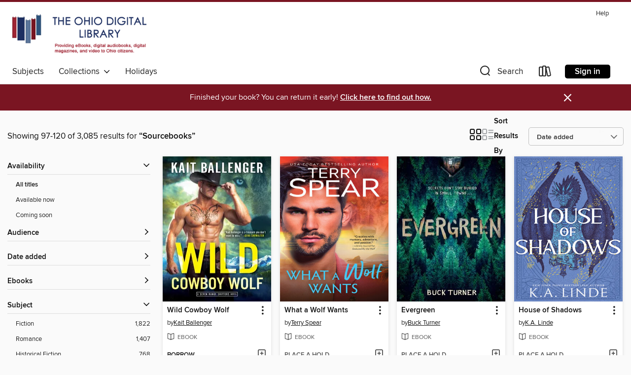

--- FILE ---
content_type: text/html; charset=utf-8
request_url: https://ohdbks.overdrive.com/search/publisherId?query=83054&page=5&sortBy=newlyadded
body_size: 53216
content:
<!DOCTYPE html>
<html lang="en" dir="ltr" class="no-js">
    <head>
        
    
        
    

    <meta name="twitter:title" property="og:title" content="The Ohio Digital Library"/>
    <meta name="twitter:description" property="og:description" content="See search results for &quot;Sourcebooks&quot; in the The Ohio Digital Library digital collection."/>
    <meta name="twitter:image" property="og:image" content="https://thunder.cdn.overdrive.com/logos/crushed/660.png?1"/>
    <meta property="og:url" content="/search/publisherId?query=83054&amp;page=5&amp;sortBy=newlyadded"/>
    <meta name="twitter:card" content="summary" />
    <meta property="og:site_name" content="The Ohio Digital Library" />
    <meta name="twitter:site" content="@OverDriveLibs" />
    <meta property="og:locale" content="en" />
    <meta name="description" content="See search results for &quot;Sourcebooks&quot; in the The Ohio Digital Library digital collection." />

        <meta http-equiv="X-UA-Compatible" content="IE=edge,chrome=1">
<meta name="viewport" content="width=device-width, initial-scale=1.0 user-scalable=1">





    
        
        
            
        

        <title>Search results for Sourcebooks - The Ohio Digital Library - OverDrive</title>
    


<link rel='shortcut icon' type='image/x-icon' href='https://lightning.od-cdn.com/static/img/favicon.bb86d660d3929b5c0c65389d6a8e8aba.ico' />


    
        <meta name="twitter:title" property="og:title" content="The Ohio Digital Library"/>
        <meta name="twitter:description" property="og:description" content="Browse, borrow, and enjoy titles from the The Ohio Digital Library digital collection."/>
        <meta name="twitter:image" property="og:image" content="https://thunder.cdn.overdrive.com/logos/crushed/660.png?1"/>
        <meta property="og:url" content="/search/publisherId?query=83054&amp;page=5&amp;sortBy=newlyadded"/>
        <meta name="twitter:card" content="summary" />
        <meta property="og:site_name" content="The Ohio Digital Library" />
        <meta name="twitter:site" content="@OverDriveLibs" />
        <meta property="og:locale" content="en" />
        
    
<!-- iOS smart app banner -->
    <meta name="apple-itunes-app" content="app-id=1076402606" />
    <!-- Google Play app banner -->
    <link rel="manifest" href="https://lightning.od-cdn.com/static/manifest.ed71e3d923d287cd1dce64ae0d3cc8b8.json">
    <meta name="google-play-app" content="app-id=com.overdrive.mobile.android.libby" />
    <!-- Windows Store app banner -->
    <meta name="msApplication-ID" content="2FA138F6.LibbybyOverDrive" />
    <meta name="msApplication-PackageFamilyName" content="2FA138F6.LibbybyOverDrive_daecb9042jmvt" />


        <link rel="stylesheet" type="text/css" href="https://lightning.od-cdn.com/static/vendor.bundle.min.5eabf64aeb625aca9acda7ccc8bb0256.css" onerror="cdnError(this)" />
        <link rel="stylesheet" type="text/css" href="https://lightning.od-cdn.com/static/app.bundle.min.4745c796acbdf898c17680b64a0334c9.css" onerror="cdnError(this)" />
        <link rel='shortcut icon' type='image/x-icon' href='https://lightning.od-cdn.com/static/img/favicon.bb86d660d3929b5c0c65389d6a8e8aba.ico' />

        
    <link rel="stylesheet" type="text/css" href="https://lightning.od-cdn.com/static/faceted-media.min.4cf2f9699e20c37ba2839a67bcf88d4d.css" />


        

<link rel="stylesheet" type="text/css" href="/assets/v3/css/45b2cd3100fbdebbdb6e3d5fa7e06ec7/colors.css?primary=%231e2f61&primaryR=30&primaryG=47&primaryB=97&primaryFontColor=%23fff&secondary=%237a1522&secondaryR=122&secondaryG=21&secondaryB=34&secondaryFontColor=%23fff&bannerIsSecondaryColor=false&defaultColor=%23222">

        <script>
    window.OverDrive = window.OverDrive || {};
    window.OverDrive.colors = {};
    window.OverDrive.colors.primary = "#1e2f61";
    window.OverDrive.colors.secondary = "#7a1522";
    window.OverDrive.tenant = 76;
    window.OverDrive.libraryName = "The Ohio Digital Library";
    window.OverDrive.advantageKey = "";
    window.OverDrive.libraryKey = "ohdbks";
    window.OverDrive.accountIds = [-1];
    window.OverDrive.parentAccountKey = "ohdbks";
    window.OverDrive.allFeatures = "";
    window.OverDrive.libraryConfigurations = {"autocomplete":{"enabled":true},"content-holds":{"enabled":true},"getACard":{"enabled":false},"backToMainCollectionLink":{"enabled":true},"promoteLibby":{"enabled":true},"switchToLibby":{"enabled":true},"disableOdAppAccess":{"enabled":true},"bannerIsSecondaryColor":{"enabled":false},"lexileScores":{"enabled":true},"atosLevels":{"enabled":true},"gradeLevels":{"enabled":true},"interestLevels":{"enabled":true},"readingHistory":{"enabled":true},"reciprocalLending":{"enabled":true},"OzoneAuthentication":{"enabled":true},"Notifications":{"enabled":true},"kindleFooter":{"enabled":true},"kindleNav":{"enabled":true},"kindleLoanFormatLimit":{"enabled":true},"kindleSearchOffer":{"enabled":true},"kindleLoanOffer":{"enabled":true},"sampleOnlyMode":{},"luckyDayMenuLink":{"enabled":true},"disableWishlist":{"enabled":false},"simplifiedNavigationBar":{"enabled":false},"geo-idc":{"enabled":false},"libby-footer-promo":{"enabled":false}};
    window.OverDrive.mediaItems = {"537366":{"reserveId":"805df9e8-8435-4e74-9361-1840e4731b10","subjects":[{"id":"34","name":"Grammar & Language Usage"},{"id":"46","name":"Language Arts"},{"id":"73","name":"Reference"},{"id":"111","name":"Nonfiction"}],"bisacCodes":["LAN005040","LAN009000","REF022000"],"bisac":[{"code":"LAN005040","description":"LANGUAGE ARTS & DISCIPLINES / Writing / Composition"},{"code":"LAN009000","description":"LANGUAGE ARTS & DISCIPLINES / Linguistics / General"},{"code":"REF022000","description":"Reference / Thesauri"}],"levels":[],"creators":[{"id":71137,"name":"Tom Heehler","role":"Author","sortName":"Heehler, Tom"}],"languages":[{"id":"en","name":"English"}],"imprint":{"id":"51","name":"Sourcebooks Landmark"},"isBundledChild":false,"ratings":{"maturityLevel":{"id":"generalcontent","name":"General content"},"naughtyScore":{"id":"GeneralContent","name":"General content"}},"constraints":{"isDisneyEulaRequired":false},"reviewCounts":{"premium":0,"publisherSupplier":6},"isAvailable":false,"isPreReleaseTitle":false,"estimatedReleaseDate":"2011-02-01T05:00:00Z","sample":{"href":"https://samples.overdrive.com/?crid=805DF9E8-8435-4E74-9361-1840E4731B10&.epub-sample.overdrive.com"},"publisher":{"id":"83054","name":"Sourcebooks"},"subtitle":"The Most Powerful Ways to Say Everyday Words and Phrases","description":"<p><strong>The Well-Spoken Thesaurus is designed to help you improve your communication skills by expanding your vocabulary.</strong></p><p>The book includes over 200 words, arranged in easy-to-use categories, such as \"positive emotions,\"...","availableCopies":0,"ownedCopies":1,"luckyDayAvailableCopies":0,"luckyDayOwnedCopies":0,"holdsCount":0,"isFastlane":true,"availabilityType":"normal","isRecommendableToLibrary":true,"isOwned":true,"isHoldable":true,"isAdvantageFiltered":false,"visitorEligible":false,"juvenileEligible":false,"youngAdultEligible":false,"contentAccessLevels":0,"classifications":{},"type":{"id":"ebook","name":"eBook"},"covers":{"cover150Wide":{"href":"https://img1.od-cdn.com/ImageType-150/0174-1/{805DF9E8-8435-4E74-9361-1840E4731B10}IMG150.JPG","height":200,"width":150,"primaryColor":{"hex":"#329CB6","rgb":{"red":50,"green":156,"blue":182}},"isPlaceholderImage":false},"cover300Wide":{"href":"https://img1.od-cdn.com/ImageType-400/0174-1/{805DF9E8-8435-4E74-9361-1840E4731B10}IMG400.JPG","height":400,"width":300,"primaryColor":{"hex":"#339DB7","rgb":{"red":51,"green":157,"blue":183}},"isPlaceholderImage":false},"cover510Wide":{"href":"https://img3.od-cdn.com/ImageType-100/0174-1/{805DF9E8-8435-4E74-9361-1840E4731B10}IMG100.JPG","height":680,"width":510,"primaryColor":{"hex":"#329CB6","rgb":{"red":50,"green":156,"blue":182}},"isPlaceholderImage":false}},"id":"537366","firstCreatorName":"Tom Heehler","firstCreatorId":71137,"firstCreatorSortName":"Heehler, Tom","title":"The Well-Spoken Thesaurus","sortTitle":"WellSpoken Thesaurus The Most Powerful Ways to Say Everyday Words and Phrases","starRating":4.1,"starRatingCount":14,"edition":"1","publishDate":"2011-02-01T00:00:00Z","publishDateText":"02/01/2011","formats":[{"identifiers":[{"type":"ASIN","value":"B004NNVI2O"}],"rights":[],"onSaleDateUtc":"2011-02-01T05:00:00+00:00","hasAudioSynchronizedText":false,"isBundleParent":false,"bundledContent":[],"fulfillmentType":"kindle","id":"ebook-kindle","name":"Kindle Book"},{"identifiers":[{"type":"ISBN","value":"9781402262487"}],"rights":[],"onSaleDateUtc":"2011-02-01T05:00:00+00:00","hasAudioSynchronizedText":false,"isBundleParent":false,"isbn":"9781402262487","bundledContent":[],"sample":{"href":"https://samples.overdrive.com/?crid=805DF9E8-8435-4E74-9361-1840E4731B10&.epub-sample.overdrive.com"},"fulfillmentType":"bifocal","id":"ebook-overdrive","name":"OverDrive Read"},{"identifiers":[{"type":"ISBN","value":"9781402262487"}],"rights":[],"fileSize":802154,"onSaleDateUtc":"2011-02-01T05:00:00+00:00","hasAudioSynchronizedText":false,"isBundleParent":false,"isbn":"9781402262487","bundledContent":[],"sample":{"href":"https://excerpts.cdn.overdrive.com/FormatType-410/0174-1/805/DF9/E8/WellSpokenThesaurus9781402262487.epub"},"fulfillmentType":"epub","accessibilityStatements":{"waysOfReading":["ModifiableDisplay","SomeNonVisualReadingSupport","AlternativeText"],"conformance":["MinimumStandards"],"navigation":["TableOfContents"],"richContent":[],"hazards":[],"legalConsiderations":[],"additionalInformation":["PageBreaks","HighContrastText"],"epubVersion":"1.0","wcagVersion":"2.0","wcagLevel":"A"},"id":"ebook-epub-adobe","name":"EPUB eBook"},{"identifiers":[{"type":"KoboBookID","value":"51371edb-00f8-415a-a16f-f266ac3531f5"}],"rights":[],"onSaleDateUtc":"2011-02-01T05:00:00+00:00","hasAudioSynchronizedText":false,"isBundleParent":false,"bundledContent":[],"fulfillmentType":"kobo","id":"ebook-kobo","name":"Kobo eBook"}],"publisherAccount":{"id":"261","name":"Sourcebooks"}},"6046295":{"reserveId":"2e54cd56-2eb7-4700-9f63-2aa77d18762d","subjects":[{"id":"24","name":"Fantasy"},{"id":"26","name":"Fiction"},{"id":"77","name":"Romance"},{"id":"95","name":"Western"}],"bisacCodes":["FIC027020","FIC027100","FIC027310"],"bisac":[{"code":"FIC027020","description":"Fiction / Romance / Contemporary"},{"code":"FIC027100","description":"Fiction / Romance / Western"},{"code":"FIC027310","description":"Fiction / Romance / Paranormal / Shifters "}],"levels":[],"creators":[{"id":510993,"name":"Kait Ballenger","role":"Author","sortName":"Ballenger, Kait"}],"languages":[{"id":"en","name":"English"}],"imprint":{"id":"51193","name":"Sourcebooks Casablanca"},"isBundledChild":false,"ratings":{"maturityLevel":{"id":"generalcontent","name":"General content"},"naughtyScore":{"id":"GeneralContent","name":"General content"}},"constraints":{"isDisneyEulaRequired":false},"reviewCounts":{"premium":0,"publisherSupplier":0},"isAvailable":true,"isPreReleaseTitle":false,"estimatedReleaseDate":"2021-11-30T05:00:00Z","sample":{"href":"https://samples.overdrive.com/?crid=2e54cd56-2eb7-4700-9f63-2aa77d18762d&.epub-sample.overdrive.com"},"publisher":{"id":"83054","name":"Sourcebooks"},"series":"Seven Range Shifters","description":"<p><strong>A cowboy wolf hiding from his past</strong></p><p><strong>The elite warrior who wants to be part of his future</strong></p><p><strong>And a fierce enemy out to destroy them both...</strong></p><p>Grey wolf warrior Dakota Nguyen has...","availableCopies":1,"ownedCopies":1,"luckyDayAvailableCopies":0,"luckyDayOwnedCopies":0,"holdsCount":0,"holdsRatio":0,"estimatedWaitDays":14,"isFastlane":false,"availabilityType":"normal","isRecommendableToLibrary":true,"isOwned":true,"isHoldable":true,"isAdvantageFiltered":false,"visitorEligible":false,"juvenileEligible":false,"youngAdultEligible":false,"contentAccessLevels":0,"classifications":{},"type":{"id":"ebook","name":"eBook"},"covers":{"cover150Wide":{"href":"https://img2.od-cdn.com/ImageType-150/0174-1/2E5/4CD/56/{2E54CD56-2EB7-4700-9F63-2AA77D18762D}Img150.jpg","height":200,"width":150,"primaryColor":{"hex":"#122B25","rgb":{"red":18,"green":43,"blue":37}},"isPlaceholderImage":false},"cover300Wide":{"href":"https://img2.od-cdn.com/ImageType-400/0174-1/2E5/4CD/56/{2E54CD56-2EB7-4700-9F63-2AA77D18762D}Img400.jpg","height":400,"width":300,"primaryColor":{"hex":"#143427","rgb":{"red":20,"green":52,"blue":39}},"isPlaceholderImage":false},"cover510Wide":{"href":"https://img1.od-cdn.com/ImageType-100/0174-1/{2E54CD56-2EB7-4700-9F63-2AA77D18762D}Img100.jpg","height":680,"width":510,"primaryColor":{"hex":"#1C312A","rgb":{"red":28,"green":49,"blue":42}},"isPlaceholderImage":false}},"id":"6046295","firstCreatorName":"Kait Ballenger","firstCreatorId":510993,"firstCreatorSortName":"Ballenger, Kait","title":"Wild Cowboy Wolf","sortTitle":"Wild Cowboy Wolf","starRating":4,"starRatingCount":23,"publishDate":"2021-11-30T00:00:00Z","publishDateText":"11/30/2021","formats":[{"identifiers":[{"type":"ISBN","value":"9781728214689"}],"rights":[],"onSaleDateUtc":"2021-11-30T05:00:00+00:00","hasAudioSynchronizedText":false,"isBundleParent":false,"isbn":"9781728214689","bundledContent":[],"sample":{"href":"https://samples.overdrive.com/?crid=2e54cd56-2eb7-4700-9f63-2aa77d18762d&.epub-sample.overdrive.com"},"fulfillmentType":"bifocal","id":"ebook-overdrive","name":"OverDrive Read"},{"identifiers":[{"type":"ISBN","value":"9781728214689"}],"rights":[],"fileSize":897747,"onSaleDateUtc":"2021-11-30T05:00:00+00:00","hasAudioSynchronizedText":false,"isBundleParent":false,"isbn":"9781728214689","bundledContent":[],"fulfillmentType":"epub","accessibilityStatements":{"waysOfReading":["ModifiableDisplay","SomeNonVisualReadingSupport","AlternativeText"],"conformance":["MinimumStandards"],"navigation":["TableOfContents"],"richContent":[],"hazards":[],"legalConsiderations":[],"additionalInformation":["PageBreaks","HighContrastText"],"epubVersion":"1.0","wcagVersion":"2.0","wcagLevel":"A"},"id":"ebook-epub-adobe","name":"EPUB eBook"},{"identifiers":[{"type":"KoboBookID","value":"9e6ac2ba-0b2c-3110-af15-53e19406eb11"}],"rights":[],"onSaleDateUtc":"2021-11-30T05:00:00+00:00","hasAudioSynchronizedText":false,"isBundleParent":false,"bundledContent":[],"fulfillmentType":"kobo","id":"ebook-kobo","name":"Kobo eBook"}],"publisherAccount":{"id":"261","name":"Sourcebooks"},"detailedSeries":{"seriesId":595031,"seriesName":"Seven Range Shifters","readingOrder":"5","rank":6}},"6507124":{"reserveId":"9a02e2a3-1e2b-4d93-a093-1e880876b436","subjects":[{"id":"24","name":"Fantasy"},{"id":"26","name":"Fiction"},{"id":"77","name":"Romance"}],"bisacCodes":["FIC027030","FIC027310"],"bisac":[{"code":"FIC027030","description":"Fiction / Romance / Fantasy"},{"code":"FIC027310","description":"Fiction / Romance / Paranormal / Shifters "}],"levels":[],"creators":[{"id":608877,"name":"Terry Spear","role":"Author","sortName":"Spear, Terry"}],"languages":[{"id":"en","name":"English"}],"imprint":{"id":"51193","name":"Sourcebooks Casablanca"},"isBundledChild":false,"ratings":{"maturityLevel":{"id":"generalcontent","name":"General content"},"naughtyScore":{"id":"GeneralContent","name":"General content"}},"constraints":{"isDisneyEulaRequired":false},"reviewCounts":{"premium":1,"publisherSupplier":0},"isAvailable":false,"isPreReleaseTitle":false,"estimatedReleaseDate":"2022-05-24T04:00:00Z","sample":{"href":"https://samples.overdrive.com/?crid=9a02e2a3-1e2b-4d93-a093-1e880876b436&.epub-sample.overdrive.com"},"publisher":{"id":"83054","name":"Sourcebooks"},"series":"White Wolf","description":"<p><strong>USA Today bestselling author Terry Spear brings a perfect paranormal romance with nonstop action, thrilling suspense, and sizzling chemistry! Perfect for readers of Christine Feehan, Patricia Briggs, and Nalini...","availableCopies":0,"ownedCopies":1,"luckyDayAvailableCopies":0,"luckyDayOwnedCopies":0,"holdsCount":5,"isFastlane":true,"availabilityType":"normal","isRecommendableToLibrary":true,"isOwned":true,"isHoldable":true,"isAdvantageFiltered":false,"visitorEligible":false,"juvenileEligible":false,"youngAdultEligible":false,"contentAccessLevels":0,"classifications":{},"type":{"id":"ebook","name":"eBook"},"covers":{"cover150Wide":{"href":"https://img2.od-cdn.com/ImageType-150/0174-1/9A0/2E2/A3/{9A02E2A3-1E2B-4D93-A093-1E880876B436}Img150.jpg","height":200,"width":150,"primaryColor":{"hex":"#AECCCE","rgb":{"red":174,"green":204,"blue":206}},"isPlaceholderImage":false},"cover300Wide":{"href":"https://img1.od-cdn.com/ImageType-400/0174-1/9A0/2E2/A3/{9A02E2A3-1E2B-4D93-A093-1E880876B436}Img400.jpg","height":400,"width":300,"primaryColor":{"hex":"#94A595","rgb":{"red":148,"green":165,"blue":149}},"isPlaceholderImage":false},"cover510Wide":{"href":"https://img1.od-cdn.com/ImageType-100/0174-1/{9A02E2A3-1E2B-4D93-A093-1E880876B436}Img100.jpg","height":680,"width":510,"primaryColor":{"hex":"#A2A697","rgb":{"red":162,"green":166,"blue":151}},"isPlaceholderImage":false}},"id":"6507124","firstCreatorName":"Terry Spear","firstCreatorId":608877,"firstCreatorSortName":"Spear, Terry","title":"While the Wolf's Away","sortTitle":"While the Wolfs Away","starRating":3.4,"starRatingCount":27,"publishDate":"2022-05-24T00:00:00Z","publishDateText":"05/24/2022","formats":[{"identifiers":[{"type":"ASIN","value":"B09CLL255D"}],"rights":[],"onSaleDateUtc":"2022-05-24T04:00:00+00:00","hasAudioSynchronizedText":false,"isBundleParent":false,"bundledContent":[],"fulfillmentType":"kindle","id":"ebook-kindle","name":"Kindle Book"},{"identifiers":[{"type":"ISBN","value":"9781728246369"}],"rights":[],"onSaleDateUtc":"2022-05-24T04:00:00+00:00","hasAudioSynchronizedText":false,"isBundleParent":false,"isbn":"9781728246369","bundledContent":[],"sample":{"href":"https://samples.overdrive.com/?crid=9a02e2a3-1e2b-4d93-a093-1e880876b436&.epub-sample.overdrive.com"},"fulfillmentType":"bifocal","id":"ebook-overdrive","name":"OverDrive Read"},{"identifiers":[{"type":"ISBN","value":"9781728246369"}],"rights":[],"fileSize":808056,"onSaleDateUtc":"2022-05-24T04:00:00+00:00","hasAudioSynchronizedText":false,"isBundleParent":false,"isbn":"9781728246369","bundledContent":[],"fulfillmentType":"epub","accessibilityStatements":{"waysOfReading":["ModifiableDisplay","SomeNonVisualReadingSupport","AlternativeText"],"conformance":["MinimumStandards"],"navigation":["TableOfContents"],"richContent":[],"hazards":[],"legalConsiderations":[],"additionalInformation":["PageBreaks","HighContrastText"],"epubVersion":"1.0","wcagVersion":"2.0","wcagLevel":"A"},"id":"ebook-epub-adobe","name":"EPUB eBook"},{"identifiers":[{"type":"KoboBookID","value":"984968e8-2fa6-3a52-8e75-aea2e6d27d01"}],"rights":[],"onSaleDateUtc":"2022-05-24T04:00:00+00:00","hasAudioSynchronizedText":false,"isBundleParent":false,"bundledContent":[],"fulfillmentType":"kobo","id":"ebook-kobo","name":"Kobo eBook"}],"publisherAccount":{"id":"261","name":"Sourcebooks"},"detailedSeries":{"seriesId":622321,"seriesName":"White Wolf","readingOrder":"3","rank":3}},"9125878":{"reserveId":"c9fa10a7-f1d4-41a9-a59b-e170d059b008","subjects":[{"id":"7","name":"Biography & Autobiography"},{"id":"45","name":"Juvenile Nonfiction"},{"id":"73","name":"Reference"},{"id":"116","name":"Geography"}],"bisacCodes":["JNF007120","JNF023000","JNF038100"],"bisac":[{"code":"JNF007120","description":"Juvenile Nonfiction / Biography & Autobiography / Women"},{"code":"JNF023000","description":"Juvenile Nonfiction / Girls & Women"},{"code":"JNF038100","description":"JUVENILE NONFICTION / Places / United States"}],"levels":[{"value":"1270","id":"lexile","name":"Lexile Score"},{"low":"1000","high":"1200","value":"10-12","id":"reading-level","name":"Reading Level"}],"creators":[{"id":1360137,"name":"Deborah G. Felder","role":"Author","sortName":"Felder, Deborah G."}],"languages":[{"id":"en","name":"English"}],"imprint":{"id":"128493","name":"Sourcebooks Explore"},"isBundledChild":false,"ratings":{"maturityLevel":{"id":"juvenile","name":"Juvenile"},"naughtyScore":{"id":"Juvenile","name":"Juvenile"}},"constraints":{"isDisneyEulaRequired":false},"reviewCounts":{"premium":0,"publisherSupplier":0},"isAvailable":true,"isPreReleaseTitle":false,"estimatedReleaseDate":"2023-09-05T04:00:00Z","sample":{"href":"https://samples.overdrive.com/?crid=c9fa10a7-f1d4-41a9-a59b-e170d059b008&.epub-sample.overdrive.com"},"publisher":{"id":"83054","name":"Sourcebooks"},"series":"100","description":"<p><strong>Incredible stories of 100 extraordinary American women, for kids 8 and up</strong></p><p>The perfect history gift for curious kids, this biography collection includes: </p><li><strong>100 easy-to-read one-page biographies:...","availableCopies":1,"ownedCopies":1,"luckyDayAvailableCopies":0,"luckyDayOwnedCopies":0,"holdsCount":0,"holdsRatio":0,"estimatedWaitDays":14,"isFastlane":false,"availabilityType":"normal","isRecommendableToLibrary":true,"isOwned":true,"isHoldable":true,"isAdvantageFiltered":false,"visitorEligible":false,"juvenileEligible":false,"youngAdultEligible":false,"contentAccessLevels":0,"classifications":{},"type":{"id":"ebook","name":"eBook"},"covers":{"cover150Wide":{"href":"https://img3.od-cdn.com/ImageType-150/0174-1/{C9FA10A7-F1D4-41A9-A59B-E170D059B008}IMG150.JPG","height":200,"width":150,"primaryColor":{"hex":"#D9F0EA","rgb":{"red":217,"green":240,"blue":234}},"isPlaceholderImage":false},"cover300Wide":{"href":"https://img1.od-cdn.com/ImageType-400/0174-1/{C9FA10A7-F1D4-41A9-A59B-E170D059B008}IMG400.JPG","height":400,"width":300,"primaryColor":{"hex":"#D9F0E8","rgb":{"red":217,"green":240,"blue":232}},"isPlaceholderImage":false},"cover510Wide":{"href":"https://img1.od-cdn.com/ImageType-100/0174-1/{C9FA10A7-F1D4-41A9-A59B-E170D059B008}IMG100.JPG","height":680,"width":510,"primaryColor":{"hex":"#D8F2E7","rgb":{"red":216,"green":242,"blue":231}},"isPlaceholderImage":false}},"id":"9125878","firstCreatorName":"Deborah G. Felder","firstCreatorId":1360137,"firstCreatorSortName":"Felder, Deborah G.","title":"100 American Women Who Shaped American History","sortTitle":"100 American Women Who Shaped American History","edition":"2","publishDate":"2023-09-05T00:00:00Z","publishDateText":"09/05/2023","formats":[{"identifiers":[{"type":"ASIN","value":"B0B6Q7FNZS"}],"rights":[],"onSaleDateUtc":"2023-09-05T04:00:00+00:00","hasAudioSynchronizedText":false,"isBundleParent":false,"bundledContent":[],"fulfillmentType":"kindle","id":"ebook-kindle","name":"Kindle Book"},{"identifiers":[{"type":"ISBN","value":"9781728260594"}],"rights":[],"onSaleDateUtc":"2023-09-05T04:00:00+00:00","hasAudioSynchronizedText":false,"isBundleParent":false,"isbn":"9781728260594","bundledContent":[],"sample":{"href":"https://samples.overdrive.com/?crid=c9fa10a7-f1d4-41a9-a59b-e170d059b008&.epub-sample.overdrive.com"},"fulfillmentType":"bifocal","id":"ebook-overdrive","name":"OverDrive Read"},{"identifiers":[{"type":"ISBN","value":"9781728260594"}],"rights":[],"fileSize":19949648,"onSaleDateUtc":"2023-09-05T04:00:00+00:00","hasAudioSynchronizedText":false,"isBundleParent":false,"isbn":"9781728260594","bundledContent":[],"fulfillmentType":"epub","accessibilityStatements":{"waysOfReading":["ModifiableDisplay","SomeNonVisualReadingSupport","AlternativeText"],"conformance":["MinimumStandards"],"navigation":["TableOfContents","IndexProvided"],"richContent":[],"hazards":[],"legalConsiderations":[],"additionalInformation":["PageBreaks","HighContrastText"],"epubVersion":"1.0","wcagVersion":"2.0","wcagLevel":"A"},"id":"ebook-epub-adobe","name":"EPUB eBook"},{"identifiers":[{"type":"KoboBookID","value":"b24236ce-192b-3561-8542-ce9b8956a754"}],"rights":[],"onSaleDateUtc":"2023-09-05T04:00:00+00:00","hasAudioSynchronizedText":false,"isBundleParent":false,"bundledContent":[],"fulfillmentType":"kobo","id":"ebook-kobo","name":"Kobo eBook"}],"publisherAccount":{"id":"261","name":"Sourcebooks"},"detailedSeries":{"seriesId":1351530,"seriesName":"100","rank":10}},"10341764":{"reserveId":"f84a3e05-bcd1-43b9-b820-9260916ce6f1","subjects":[{"id":"26","name":"Fiction"},{"id":"41","name":"African American Fiction"},{"id":"49","name":"Literature"}],"bisacCodes":["FIC044000","FIC049020","FIC051000"],"bisac":[{"code":"FIC044000","description":"Fiction / Contemporary Women"},{"code":"FIC049020","description":"Fiction / African American & Black / Women"},{"code":"FIC051000","description":"Fiction / Cultural Heritage"}],"levels":[],"creators":[{"id":1388034,"name":"Charlene Carr","role":"Author","sortName":"Carr, Charlene"}],"languages":[{"id":"en","name":"English"}],"imprint":{"id":"51195","name":"Sourcebooks Landmark"},"isBundledChild":false,"ratings":{"maturityLevel":{"id":"generalcontent","name":"General content"},"naughtyScore":{"id":"GeneralContent","name":"General content"}},"constraints":{"isDisneyEulaRequired":false},"reviewCounts":{"premium":3,"publisherSupplier":0},"isAvailable":true,"isPreReleaseTitle":false,"estimatedReleaseDate":"2025-01-28T05:00:00Z","sample":{"href":"https://samples.overdrive.com/?crid=f84a3e05-bcd1-43b9-b820-9260916ce6f1&.epub-sample.overdrive.com"},"publisher":{"id":"83054","name":"Sourcebooks"},"subtitle":"A Novel","description":"<p><strong>\"Page-turning and propulsive, heartbreaking and hopeful in turn. An important and necessary book that will stay with me for a long time.\" —Shelby Van Pelt, New York Times bestselling author of Remarkably Bright...","availableCopies":1,"ownedCopies":1,"luckyDayAvailableCopies":0,"luckyDayOwnedCopies":0,"holdsCount":0,"isFastlane":true,"availabilityType":"normal","isRecommendableToLibrary":true,"isOwned":true,"isHoldable":true,"isAdvantageFiltered":false,"visitorEligible":false,"juvenileEligible":false,"youngAdultEligible":false,"contentAccessLevels":0,"classifications":{},"type":{"id":"ebook","name":"eBook"},"covers":{"cover150Wide":{"href":"https://img3.od-cdn.com/ImageType-150/0174-1/{F84A3E05-BCD1-43B9-B820-9260916CE6F1}IMG150.JPG","height":200,"width":150,"primaryColor":{"hex":"#262432","rgb":{"red":38,"green":36,"blue":50}},"isPlaceholderImage":false},"cover300Wide":{"href":"https://img2.od-cdn.com/ImageType-400/0174-1/{F84A3E05-BCD1-43B9-B820-9260916CE6F1}IMG400.JPG","height":400,"width":300,"primaryColor":{"hex":"#272435","rgb":{"red":39,"green":36,"blue":53}},"isPlaceholderImage":false},"cover510Wide":{"href":"https://img2.od-cdn.com/ImageType-100/0174-1/{F84A3E05-BCD1-43B9-B820-9260916CE6F1}IMG100.JPG","height":680,"width":510,"primaryColor":{"hex":"#272533","rgb":{"red":39,"green":37,"blue":51}},"isPlaceholderImage":false}},"id":"10341764","firstCreatorName":"Charlene Carr","firstCreatorId":1388034,"firstCreatorSortName":"Carr, Charlene","title":"We Rip the World Apart","sortTitle":"We Rip the World Apart A Novel","publishDate":"2025-01-28T00:00:00Z","publishDateText":"01/28/2025","formats":[{"identifiers":[{"type":"ASIN","value":"B0CQ6G7L1G"}],"rights":[],"onSaleDateUtc":"2025-01-28T05:00:00+00:00","hasAudioSynchronizedText":false,"isBundleParent":false,"bundledContent":[],"fulfillmentType":"kindle","id":"ebook-kindle","name":"Kindle Book"},{"identifiers":[{"type":"ISBN","value":"9781728270463"}],"rights":[],"onSaleDateUtc":"2025-01-28T05:00:00+00:00","hasAudioSynchronizedText":false,"isBundleParent":false,"isbn":"9781728270463","bundledContent":[],"sample":{"href":"https://samples.overdrive.com/?crid=f84a3e05-bcd1-43b9-b820-9260916ce6f1&.epub-sample.overdrive.com"},"fulfillmentType":"bifocal","id":"ebook-overdrive","name":"OverDrive Read"},{"identifiers":[{"type":"ISBN","value":"9781728270463"}],"rights":[],"fileSize":911093,"onSaleDateUtc":"2025-01-28T05:00:00+00:00","hasAudioSynchronizedText":false,"isBundleParent":false,"isbn":"9781728270463","bundledContent":[],"fulfillmentType":"epub","accessibilityStatements":{"waysOfReading":["ModifiableDisplay","SomeNonVisualReadingSupport","AlternativeText"],"conformance":["MinimumStandards"],"navigation":["TableOfContents"],"richContent":[],"hazards":[],"legalConsiderations":[],"additionalInformation":["PageBreaks","HighContrastText"],"epubVersion":"1.0","wcagVersion":"2.0","wcagLevel":"A"},"id":"ebook-epub-adobe","name":"EPUB eBook"},{"identifiers":[{"type":"KoboBookID","value":"a3bb2623-d74d-31fa-9093-5730b890c25d"}],"rights":[],"onSaleDateUtc":"2025-01-28T05:00:00+00:00","hasAudioSynchronizedText":false,"isBundleParent":false,"bundledContent":[],"fulfillmentType":"kobo","id":"ebook-kobo","name":"Kobo eBook"}],"publisherAccount":{"id":"261","name":"Sourcebooks"}},"10679228":{"reserveId":"cd230317-0971-4e21-8b92-09b777bc865f","subjects":[{"id":"7","name":"Biography & Autobiography"},{"id":"36","name":"History"},{"id":"45","name":"Juvenile Nonfiction"},{"id":"62","name":"Performing Arts"}],"bisacCodes":["JNF007060","JNF025210","JNF039000"],"bisac":[{"code":"JNF007060","description":"Juvenile Nonfiction / Biography & Autobiography / Performing Arts"},{"code":"JNF025210","description":"Juvenile Nonfiction / History / United States / 20th Century"},{"code":"JNF039000","description":"Juvenile Nonfiction / Performing Arts / General"}],"levels":[{"value":"1050","id":"lexile","name":"Lexile Score"},{"low":"600","high":"900","value":"6-9","id":"reading-level","name":"Reading Level"}],"creators":[{"id":711064,"name":"James Buckley Jr.","role":"Author","sortName":"Buckley Jr., James"},{"id":2541090,"name":"Steffi Walthall","role":"Illustrator","sortName":"Walthall, Steffi"},{"id":405231,"name":"Ellen Labrecque","role":"Author","sortName":"Labrecque, Ellen"}],"languages":[{"id":"en","name":"English"}],"imprint":{"id":"128493","name":"Sourcebooks Explore"},"isBundledChild":false,"ratings":{"maturityLevel":{"id":"juvenile","name":"Juvenile"},"naughtyScore":{"id":"Juvenile","name":"Juvenile"}},"constraints":{"isDisneyEulaRequired":false},"reviewCounts":{"premium":2,"publisherSupplier":0},"isAvailable":true,"isPreReleaseTitle":false,"estimatedReleaseDate":"2025-05-06T04:00:00Z","sample":{"href":"https://samples.overdrive.com/?crid=cd230317-0971-4e21-8b92-09b777bc865f&.epub-sample.overdrive.com"},"publisher":{"id":"83054","name":"Sourcebooks"},"subtitle":"Artists Who Changed Entertainment","series":"Fearless Firsts","description":"<p><strong>Celebrate 50+ artists who broke barriers, took risks, and changed the world of entertainment forever!</strong></p><p>While these creatives came from different backgrounds and overcame unique struggles, they had one thing in common:...","availableCopies":1,"ownedCopies":1,"luckyDayAvailableCopies":0,"luckyDayOwnedCopies":0,"holdsCount":0,"isFastlane":true,"availabilityType":"normal","isRecommendableToLibrary":true,"isOwned":true,"isHoldable":true,"isAdvantageFiltered":false,"visitorEligible":false,"juvenileEligible":false,"youngAdultEligible":false,"contentAccessLevels":0,"classifications":{},"type":{"id":"ebook","name":"eBook"},"covers":{"cover150Wide":{"href":"https://img3.od-cdn.com/ImageType-150/0174-1/{CD230317-0971-4E21-8B92-09B777BC865F}IMG150.JPG","height":200,"width":150,"primaryColor":{"hex":"#354F9A","rgb":{"red":53,"green":79,"blue":154}},"isPlaceholderImage":false},"cover300Wide":{"href":"https://img1.od-cdn.com/ImageType-400/0174-1/{CD230317-0971-4E21-8B92-09B777BC865F}IMG400.JPG","height":400,"width":300,"primaryColor":{"hex":"#323F8D","rgb":{"red":50,"green":63,"blue":141}},"isPlaceholderImage":false},"cover510Wide":{"href":"https://img1.od-cdn.com/ImageType-100/0174-1/{CD230317-0971-4E21-8B92-09B777BC865F}IMG100.JPG","height":680,"width":510,"primaryColor":{"hex":"#4A58A1","rgb":{"red":74,"green":88,"blue":161}},"isPlaceholderImage":false}},"id":"10679228","firstCreatorName":"James Buckley Jr.","firstCreatorId":711064,"firstCreatorSortName":"Buckley Jr., James","title":"Fearless Firsts","sortTitle":"Fearless Firsts Artists Who Changed Entertainment","publishDate":"2025-05-06T00:00:00Z","publishDateText":"05/06/2025","formats":[{"identifiers":[{"type":"ASIN","value":"B0CWP91J61"}],"rights":[],"onSaleDateUtc":"2025-05-06T04:00:00+00:00","hasAudioSynchronizedText":false,"isBundleParent":false,"bundledContent":[],"fulfillmentType":"kindle","id":"ebook-kindle","name":"Kindle Book"},{"identifiers":[{"type":"ISBN","value":"9781728275109"}],"rights":[],"onSaleDateUtc":"2025-05-06T04:00:00+00:00","hasAudioSynchronizedText":false,"isBundleParent":false,"isbn":"9781728275109","bundledContent":[],"sample":{"href":"https://samples.overdrive.com/?crid=cd230317-0971-4e21-8b92-09b777bc865f&.epub-sample.overdrive.com"},"fulfillmentType":"bifocal","id":"ebook-overdrive","name":"OverDrive Read"},{"identifiers":[{"type":"ISBN","value":"9781728275109"}],"rights":[],"fileSize":3365294,"onSaleDateUtc":"2025-05-06T04:00:00+00:00","hasAudioSynchronizedText":false,"isBundleParent":false,"isbn":"9781728275109","bundledContent":[],"fulfillmentType":"epub","accessibilityStatements":{"waysOfReading":["ModifiableDisplay","SomeNonVisualReadingSupport","AlternativeText"],"conformance":["MinimumStandards"],"navigation":["TableOfContents"],"richContent":[],"hazards":[],"legalConsiderations":[],"additionalInformation":["PageBreaks","HighContrastText"],"epubVersion":"1.0","wcagVersion":"2.0","wcagLevel":"A"},"id":"ebook-epub-adobe","name":"EPUB eBook"},{"identifiers":[{"type":"KoboBookID","value":"56544c06-0bbc-37f7-bdeb-89e46a8bba2d"}],"rights":[],"onSaleDateUtc":"2025-05-06T04:00:00+00:00","hasAudioSynchronizedText":false,"isBundleParent":false,"bundledContent":[],"fulfillmentType":"kobo","id":"ebook-kobo","name":"Kobo eBook"}],"publisherAccount":{"id":"261","name":"Sourcebooks"},"detailedSeries":{"seriesId":1659515,"seriesName":"Fearless Firsts","rank":2}},"11193252":{"reserveId":"7bd4a646-c311-40a1-89f1-fbeb3e7a669b","subjects":[{"id":"43","name":"Juvenile Fiction"},{"id":"44","name":"Juvenile Literature"},{"id":"123","name":"Humor (Fiction)"}],"bisacCodes":["JUV002220","JUV013070","JUV019000"],"bisac":[{"code":"JUV002220","description":"Juvenile Fiction / Animals / Reptiles & Amphibians"},{"code":"JUV013070","description":"Juvenile Fiction / Family / Siblings"},{"code":"JUV019000","description":"Juvenile Fiction / Humorous Stories"}],"levels":[],"creators":[{"id":2171770,"name":"Jess Hitchman","role":"Author","sortName":"Hitchman, Jess"},{"id":2428645,"name":"Sarah Rebar","role":"Illustrator","sortName":"Rebar, Sarah"}],"languages":[{"id":"en","name":"English"}],"imprint":{"id":"51194","name":"Sourcebooks Jabberwocky"},"isBundledChild":false,"ratings":{"maturityLevel":{"id":"juvenile","name":"Juvenile"},"naughtyScore":{"id":"Juvenile","name":"Juvenile"}},"constraints":{"isDisneyEulaRequired":false},"reviewCounts":{"premium":4,"publisherSupplier":0},"isAvailable":false,"isPreReleaseTitle":false,"estimatedReleaseDate":"2025-07-08T04:00:00Z","sample":{"href":"https://samples.overdrive.com/?crid=7bd4a646-c311-40a1-89f1-fbeb3e7a669b&.epub-sample.overdrive.com"},"publisher":{"id":"83054","name":"Sourcebooks"},"description":"<p>Axolotl snacks-alotl.</p><p>And lives life to the max-alotl.</p><p>Little brother Axolittle</p><p>likes to study facts a little.</p><p>For total opposites like these two, sometimes differences can lead them to poke-a-little and joke-a-little,...","availableCopies":0,"ownedCopies":1,"luckyDayAvailableCopies":0,"luckyDayOwnedCopies":0,"holdsCount":0,"isFastlane":true,"availabilityType":"normal","isRecommendableToLibrary":true,"isOwned":true,"isHoldable":true,"isAdvantageFiltered":false,"visitorEligible":false,"juvenileEligible":false,"youngAdultEligible":false,"contentAccessLevels":0,"classifications":{},"type":{"id":"ebook","name":"eBook"},"covers":{"cover150Wide":{"href":"https://img1.od-cdn.com/ImageType-150/0174-1/{7BD4A646-C311-40A1-89F1-FBEB3E7A669B}IMG150.JPG","height":200,"width":150,"primaryColor":{"hex":"#FCE30A","rgb":{"red":252,"green":227,"blue":10}},"isPlaceholderImage":false},"cover300Wide":{"href":"https://img2.od-cdn.com/ImageType-400/0174-1/{7BD4A646-C311-40A1-89F1-FBEB3E7A669B}IMG400.JPG","height":400,"width":300,"primaryColor":{"hex":"#FCE406","rgb":{"red":252,"green":228,"blue":6}},"isPlaceholderImage":false},"cover510Wide":{"href":"https://img1.od-cdn.com/ImageType-100/0174-1/{7BD4A646-C311-40A1-89F1-FBEB3E7A669B}IMG100.JPG","height":680,"width":510,"primaryColor":{"hex":"#FEE50F","rgb":{"red":254,"green":229,"blue":15}},"isPlaceholderImage":false}},"id":"11193252","firstCreatorName":"Jess Hitchman","firstCreatorId":2171770,"firstCreatorSortName":"Hitchman, Jess","title":"Axolotl and Axolittle","sortTitle":"Axolotl and Axolittle","publishDate":"2025-07-08T00:00:00Z","publishDateText":"07/08/2025","formats":[{"identifiers":[{"type":"ASIN","value":"B0DHV5HNWW"}],"rights":[{"type":"UnsupportedKindleDevice","typeText":"Unsupported kindle device","value":"kindle-1","valueText":"Kindle 1","drmType":"Light"},{"type":"UnsupportedKindleDevice","typeText":"Unsupported kindle device","value":"kindle-2","valueText":"Kindle 2","drmType":"Light"},{"type":"UnsupportedKindleDevice","typeText":"Unsupported kindle device","value":"kindle-dx","valueText":"Kindle DX","drmType":"Light"},{"type":"UnsupportedKindleDevice","typeText":"Unsupported kindle device","value":"kindle-keyboard","valueText":"Kindle Keyboard","drmType":"Light"},{"type":"UnsupportedKindleDevice","typeText":"Unsupported kindle device","value":"kindle-4","valueText":"Kindle 4","drmType":"Light"},{"type":"UnsupportedKindleDevice","typeText":"Unsupported kindle device","value":"kindle-touch","valueText":"Kindle Touch","drmType":"Light"},{"type":"UnsupportedKindleDevice","typeText":"Unsupported kindle device","value":"kindle-5","valueText":"Kindle 5","drmType":"Light"},{"type":"UnsupportedKindleDevice","typeText":"Unsupported kindle device","value":"kindle-paperwhite","valueText":"Kindle Paperwhite","drmType":"Light"},{"type":"UnsupportedKindleDevice","typeText":"Unsupported kindle device","value":"kindle-7","valueText":"Kindle 7","drmType":"Light"},{"type":"UnsupportedKindleDevice","typeText":"Unsupported kindle device","value":"kindle-voyage","valueText":"Kindle Voyage","drmType":"Light"}],"onSaleDateUtc":"2025-07-08T04:00:00+00:00","hasAudioSynchronizedText":false,"isBundleParent":false,"bundledContent":[],"fulfillmentType":"kindle","id":"ebook-kindle","name":"Kindle Book"},{"identifiers":[{"type":"ISBN","value":"9781464237911"}],"rights":[],"onSaleDateUtc":"2025-07-08T04:00:00+00:00","hasAudioSynchronizedText":false,"isBundleParent":false,"isbn":"9781464237911","bundledContent":[],"sample":{"href":"https://samples.overdrive.com/?crid=7bd4a646-c311-40a1-89f1-fbeb3e7a669b&.epub-sample.overdrive.com"},"fulfillmentType":"bifocal","id":"ebook-overdrive","name":"OverDrive Read"},{"identifiers":[{"type":"KoboBookID","value":"b65e9219-bbd7-35b6-84a8-e72dd1619a96"}],"rights":[],"onSaleDateUtc":"2025-07-08T04:00:00+00:00","hasAudioSynchronizedText":false,"isBundleParent":false,"bundledContent":[],"fulfillmentType":"kobo","id":"ebook-kobo","name":"Kobo eBook"}],"publisherAccount":{"id":"261","name":"Sourcebooks"}},"11269475":{"reserveId":"e7c4d52f-410c-428c-ad1b-530e90cf3ca5","subjects":[{"id":"45","name":"Juvenile Nonfiction"},{"id":"59","name":"Nature"},{"id":"145","name":"Picture Book Nonfiction"}],"bisacCodes":["JNF003050","JNF067000"],"bisac":[{"code":"JNF003050","description":"Juvenile Nonfiction / Animals / Dinosaurs & Prehistoric Creatures"},{"code":"JNF067000","description":"Juvenile Nonfiction / Bedtime & Dreams"}],"levels":[],"creators":[{"id":1280265,"name":"Chris Ferrie","role":"Author","sortName":"Ferrie, Chris"},{"id":3275233,"name":"Melanie Mikecz","role":"Illustrator","sortName":"Mikecz, Melanie"}],"languages":[{"id":"en","name":"English"}],"imprint":{"id":"128493","name":"Sourcebooks Explore"},"isBundledChild":false,"ratings":{"maturityLevel":{"id":"juvenile","name":"Juvenile"},"naughtyScore":{"id":"Juvenile","name":"Juvenile"}},"constraints":{"isDisneyEulaRequired":false},"reviewCounts":{"premium":0,"publisherSupplier":0},"isAvailable":true,"isPreReleaseTitle":false,"estimatedReleaseDate":"2025-08-05T04:00:00Z","sample":{"href":"https://samples.overdrive.com/?crid=e7c4d52f-410c-428c-ad1b-530e90cf3ca5&.epub-sample.overdrive.com"},"publisher":{"id":"83054","name":"Sourcebooks"},"description":"<p><strong>A delightful new bedtime board book series from the #1 science author for kids! Say goodnight while learning about dinosaurs in this adorable bedtime book.</strong></p><p>Dinosaurs have to go to bed just like you. And now it's time to...","availableCopies":1,"ownedCopies":1,"luckyDayAvailableCopies":0,"luckyDayOwnedCopies":0,"holdsCount":0,"isFastlane":true,"availabilityType":"normal","isRecommendableToLibrary":true,"isOwned":true,"isHoldable":true,"isAdvantageFiltered":false,"visitorEligible":false,"juvenileEligible":false,"youngAdultEligible":false,"contentAccessLevels":0,"classifications":{},"type":{"id":"ebook","name":"eBook"},"covers":{"cover150Wide":{"href":"https://img1.od-cdn.com/ImageType-150/0174-1/{E7C4D52F-410C-428C-AD1B-530E90CF3CA5}IMG150.JPG","height":200,"width":150,"primaryColor":{"hex":"#1C335F","rgb":{"red":28,"green":51,"blue":95}},"isPlaceholderImage":false},"cover300Wide":{"href":"https://img2.od-cdn.com/ImageType-400/0174-1/{E7C4D52F-410C-428C-AD1B-530E90CF3CA5}IMG400.JPG","height":400,"width":300,"primaryColor":{"hex":"#212E62","rgb":{"red":33,"green":46,"blue":98}},"isPlaceholderImage":false},"cover510Wide":{"href":"https://img1.od-cdn.com/ImageType-100/0174-1/{E7C4D52F-410C-428C-AD1B-530E90CF3CA5}IMG100.JPG","height":680,"width":510,"primaryColor":{"hex":"#202C60","rgb":{"red":32,"green":44,"blue":96}},"isPlaceholderImage":false}},"id":"11269475","firstCreatorName":"Chris Ferrie","firstCreatorId":1280265,"firstCreatorSortName":"Ferrie, Chris","title":"Night Night Tyrannosaurus","sortTitle":"Night Night Tyrannosaurus","publishDate":"2025-08-05T00:00:00Z","publishDateText":"08/05/2025","formats":[{"identifiers":[{"type":"ASIN","value":"B0DK5ZLBTQ"}],"rights":[{"type":"UnsupportedKindleDevice","typeText":"Unsupported kindle device","value":"kindle-1","valueText":"Kindle 1","drmType":"Light"},{"type":"UnsupportedKindleDevice","typeText":"Unsupported kindle device","value":"kindle-2","valueText":"Kindle 2","drmType":"Light"},{"type":"UnsupportedKindleDevice","typeText":"Unsupported kindle device","value":"kindle-dx","valueText":"Kindle DX","drmType":"Light"},{"type":"UnsupportedKindleDevice","typeText":"Unsupported kindle device","value":"kindle-keyboard","valueText":"Kindle Keyboard","drmType":"Light"},{"type":"UnsupportedKindleDevice","typeText":"Unsupported kindle device","value":"kindle-4","valueText":"Kindle 4","drmType":"Light"},{"type":"UnsupportedKindleDevice","typeText":"Unsupported kindle device","value":"kindle-touch","valueText":"Kindle Touch","drmType":"Light"},{"type":"UnsupportedKindleDevice","typeText":"Unsupported kindle device","value":"kindle-5","valueText":"Kindle 5","drmType":"Light"},{"type":"UnsupportedKindleDevice","typeText":"Unsupported kindle device","value":"kindle-paperwhite","valueText":"Kindle Paperwhite","drmType":"Light"},{"type":"UnsupportedKindleDevice","typeText":"Unsupported kindle device","value":"kindle-7","valueText":"Kindle 7","drmType":"Light"},{"type":"UnsupportedKindleDevice","typeText":"Unsupported kindle device","value":"kindle-voyage","valueText":"Kindle Voyage","drmType":"Light"}],"onSaleDateUtc":"2025-08-05T04:00:00+00:00","hasAudioSynchronizedText":false,"isBundleParent":false,"bundledContent":[],"fulfillmentType":"kindle","id":"ebook-kindle","name":"Kindle Book"},{"identifiers":[{"type":"ISBN","value":"9781728297606"}],"rights":[],"onSaleDateUtc":"2025-08-05T04:00:00+00:00","hasAudioSynchronizedText":false,"isBundleParent":false,"isbn":"9781728297606","bundledContent":[],"sample":{"href":"https://samples.overdrive.com/?crid=e7c4d52f-410c-428c-ad1b-530e90cf3ca5&.epub-sample.overdrive.com"},"fulfillmentType":"bifocal","id":"ebook-overdrive","name":"OverDrive Read"},{"identifiers":[{"type":"KoboBookID","value":"3440d673-d3f3-3080-b138-4916730b1a08"}],"rights":[],"onSaleDateUtc":"2025-08-05T04:00:00+00:00","hasAudioSynchronizedText":false,"isBundleParent":false,"bundledContent":[],"fulfillmentType":"kobo","id":"ebook-kobo","name":"Kobo eBook"}],"publisherAccount":{"id":"261","name":"Sourcebooks"}},"11269483":{"reserveId":"6e85e369-8219-48c5-bb78-023b6345855f","subjects":[{"id":"24","name":"Fantasy"},{"id":"26","name":"Fiction"},{"id":"77","name":"Romance"}],"bisacCodes":["FIC027030","FIC027310"],"bisac":[{"code":"FIC027030","description":"Fiction / Romance / Fantasy"},{"code":"FIC027310","description":"Fiction / Romance / Paranormal / Shifters "}],"levels":[],"creators":[{"id":608877,"name":"Terry Spear","role":"Author","sortName":"Spear, Terry"}],"languages":[{"id":"en","name":"English"}],"imprint":{"id":"51193","name":"Sourcebooks Casablanca"},"isBundledChild":false,"ratings":{"maturityLevel":{"id":"generalcontent","name":"General content"},"naughtyScore":{"id":"GeneralContent","name":"General content"}},"constraints":{"isDisneyEulaRequired":false},"reviewCounts":{"premium":0,"publisherSupplier":0},"isAvailable":false,"isPreReleaseTitle":false,"estimatedReleaseDate":"2025-07-01T04:00:00Z","sample":{"href":"https://samples.overdrive.com/?crid=6e85e369-8219-48c5-bb78-023b6345855f&.epub-sample.overdrive.com"},"publisher":{"id":"83054","name":"Sourcebooks"},"series":"Red Wolf","description":"<p><strong>Mission turns meet cute when a handsome Red wolf special agent accidentally breaks down the door to the wrong house. Good thing the she-wolf is interested and happy to help him with his case.</strong></p><p>Red wolf and DEA Special...","availableCopies":0,"ownedCopies":1,"luckyDayAvailableCopies":0,"luckyDayOwnedCopies":0,"holdsCount":4,"holdsRatio":4,"estimatedWaitDays":70,"isFastlane":false,"availabilityType":"normal","isRecommendableToLibrary":true,"isOwned":true,"isHoldable":true,"isAdvantageFiltered":false,"visitorEligible":false,"juvenileEligible":false,"youngAdultEligible":false,"contentAccessLevels":0,"classifications":{},"type":{"id":"ebook","name":"eBook"},"covers":{"cover150Wide":{"href":"https://img3.od-cdn.com/ImageType-150/0174-1/{6E85E369-8219-48C5-BB78-023B6345855F}IMG150.JPG","height":200,"width":150,"primaryColor":{"hex":"#F04430","rgb":{"red":240,"green":68,"blue":48}},"isPlaceholderImage":false},"cover300Wide":{"href":"https://img3.od-cdn.com/ImageType-400/0174-1/{6E85E369-8219-48C5-BB78-023B6345855F}IMG400.JPG","height":400,"width":300,"primaryColor":{"hex":"#EF432D","rgb":{"red":239,"green":67,"blue":45}},"isPlaceholderImage":false},"cover510Wide":{"href":"https://img2.od-cdn.com/ImageType-100/0174-1/{6E85E369-8219-48C5-BB78-023B6345855F}IMG100.JPG","height":680,"width":510,"primaryColor":{"hex":"#EF402D","rgb":{"red":239,"green":64,"blue":45}},"isPlaceholderImage":false}},"id":"11269483","firstCreatorName":"Terry Spear","firstCreatorId":608877,"firstCreatorSortName":"Spear, Terry","title":"What a Wolf Wants","sortTitle":"What a Wolf Wants","publishDate":"2025-07-01T00:00:00Z","publishDateText":"07/01/2025","formats":[{"identifiers":[{"type":"ASIN","value":"B0DK61WYLC"}],"rights":[],"onSaleDateUtc":"2025-07-01T04:00:00+00:00","hasAudioSynchronizedText":false,"isBundleParent":false,"bundledContent":[],"fulfillmentType":"kindle","id":"ebook-kindle","name":"Kindle Book"},{"identifiers":[{"type":"ISBN","value":"9781728295053"}],"rights":[],"onSaleDateUtc":"2025-07-01T04:00:00+00:00","hasAudioSynchronizedText":false,"isBundleParent":false,"isbn":"9781728295053","bundledContent":[],"sample":{"href":"https://samples.overdrive.com/?crid=6e85e369-8219-48c5-bb78-023b6345855f&.epub-sample.overdrive.com"},"fulfillmentType":"bifocal","id":"ebook-overdrive","name":"OverDrive Read"},{"identifiers":[{"type":"ISBN","value":"9781728295053"}],"rights":[],"fileSize":713580,"onSaleDateUtc":"2025-07-01T04:00:00+00:00","hasAudioSynchronizedText":false,"isBundleParent":false,"isbn":"9781728295053","bundledContent":[],"fulfillmentType":"epub","accessibilityStatements":{"waysOfReading":["ModifiableDisplay","SomeNonVisualReadingSupport","AlternativeText"],"conformance":["MinimumStandards"],"navigation":["TableOfContents"],"richContent":[],"hazards":[],"legalConsiderations":[],"additionalInformation":["PageBreaks","HighContrastText"],"epubVersion":"1.0","wcagVersion":"2.0","wcagLevel":"A"},"id":"ebook-epub-adobe","name":"EPUB eBook"},{"identifiers":[{"type":"KoboBookID","value":"0e316406-7a2d-3e71-a90e-727cffe658f3"}],"rights":[],"onSaleDateUtc":"2025-07-01T04:00:00+00:00","hasAudioSynchronizedText":false,"isBundleParent":false,"bundledContent":[],"fulfillmentType":"kobo","id":"ebook-kobo","name":"Kobo eBook"}],"publisherAccount":{"id":"261","name":"Sourcebooks"},"detailedSeries":{"seriesId":545557,"seriesName":"Red Wolf","readingOrder":"4","rank":7}},"11347946":{"reserveId":"85378519-b0ec-4025-95c1-686b21bea2ed","subjects":[{"id":"26","name":"Fiction"},{"id":"57","name":"Mystery"},{"id":"86","name":"Suspense"},{"id":"100","name":"Thriller"}],"bisacCodes":["FIC019000","FIC030000","FIC050000"],"bisac":[{"code":"FIC019000","description":"Fiction / Literary"},{"code":"FIC030000","description":"Fiction / Thrillers / Suspense"},{"code":"FIC050000","description":"Fiction / Crime"}],"levels":[],"creators":[{"id":2458731,"name":"Eva Jurczyk","role":"Author","sortName":"Jurczyk, Eva"}],"languages":[{"id":"en","name":"English"}],"imprint":{"id":"122916","name":"Poisoned Pen Press"},"isBundledChild":false,"ratings":{"maturityLevel":{"id":"generalcontent","name":"General content"},"naughtyScore":{"id":"GeneralContent","name":"General content"}},"constraints":{"isDisneyEulaRequired":false},"reviewCounts":{"premium":4,"publisherSupplier":0},"isAvailable":false,"isPreReleaseTitle":false,"estimatedReleaseDate":"2025-10-28T04:00:00Z","sample":{"href":"https://samples.overdrive.com/?crid=85378519-b0ec-4025-95c1-686b21bea2ed&.epub-sample.overdrive.com"},"publisher":{"id":"83054","name":"Sourcebooks"},"subtitle":"A Novel","description":"<p><strong>**USA Today Bestseller**</strong></p><p><strong>No WiFi, no distractions. No way out...</strong></p><p> Agatha's husband has bought her a first-class ticket on the scenic six-hour train from Toronto to Montreal as a gift—a one-day...","availableCopies":0,"ownedCopies":7,"luckyDayAvailableCopies":0,"luckyDayOwnedCopies":0,"holdsCount":25,"holdsRatio":13,"estimatedWaitDays":182,"isFastlane":true,"availabilityType":"normal","isRecommendableToLibrary":true,"isOwned":true,"isHoldable":true,"isAdvantageFiltered":false,"visitorEligible":false,"juvenileEligible":false,"youngAdultEligible":false,"contentAccessLevels":0,"classifications":{},"type":{"id":"ebook","name":"eBook"},"covers":{"cover150Wide":{"href":"https://img3.od-cdn.com/ImageType-150/0174-1/{85378519-B0EC-4025-95C1-686B21BEA2ED}IMG150.JPG","height":200,"width":150,"primaryColor":{"hex":"#89BBB0","rgb":{"red":137,"green":187,"blue":176}},"isPlaceholderImage":false},"cover300Wide":{"href":"https://img3.od-cdn.com/ImageType-400/0174-1/{85378519-B0EC-4025-95C1-686B21BEA2ED}IMG400.JPG","height":400,"width":300,"primaryColor":{"hex":"#80ABA1","rgb":{"red":128,"green":171,"blue":161}},"isPlaceholderImage":false},"cover510Wide":{"href":"https://img2.od-cdn.com/ImageType-100/0174-1/{85378519-B0EC-4025-95C1-686B21BEA2ED}IMG100.JPG","height":680,"width":510,"primaryColor":{"hex":"#85B3A9","rgb":{"red":133,"green":179,"blue":169}},"isPlaceholderImage":false}},"id":"11347946","firstCreatorName":"Eva Jurczyk","firstCreatorId":2458731,"firstCreatorSortName":"Jurczyk, Eva","title":"6:40 to Montreal","sortTitle":"640 to Montreal A Novel","publishDate":"2025-10-28T00:00:00Z","publishDateText":"10/28/2025","formats":[{"identifiers":[{"type":"ASIN","value":"B0DMWW11NR"}],"rights":[],"onSaleDateUtc":"2025-10-28T04:00:00+00:00","hasAudioSynchronizedText":false,"isBundleParent":false,"bundledContent":[],"fulfillmentType":"kindle","id":"ebook-kindle","name":"Kindle Book"},{"identifiers":[{"type":"ISBN","value":"9781728295732"}],"rights":[],"onSaleDateUtc":"2025-10-28T04:00:00+00:00","hasAudioSynchronizedText":false,"isBundleParent":false,"isbn":"9781728295732","bundledContent":[],"sample":{"href":"https://samples.overdrive.com/?crid=85378519-b0ec-4025-95c1-686b21bea2ed&.epub-sample.overdrive.com"},"fulfillmentType":"bifocal","id":"ebook-overdrive","name":"OverDrive Read"},{"identifiers":[{"type":"ISBN","value":"9781728295732"}],"rights":[],"fileSize":1070304,"onSaleDateUtc":"2025-10-28T04:00:00+00:00","hasAudioSynchronizedText":false,"isBundleParent":false,"isbn":"9781728295732","bundledContent":[],"fulfillmentType":"epub","accessibilityStatements":{"waysOfReading":["ModifiableDisplay","SomeNonVisualReadingSupport","AlternativeText"],"conformance":["MinimumStandards"],"navigation":["TableOfContents"],"richContent":[],"hazards":[],"legalConsiderations":[],"additionalInformation":["PageBreaks","HighContrastText"],"epubVersion":"1.0","wcagVersion":"2.0","wcagLevel":"A"},"id":"ebook-epub-adobe","name":"EPUB eBook"},{"identifiers":[{"type":"KoboBookID","value":"746b7cd3-9031-3afd-9061-b2b88347894b"}],"rights":[],"onSaleDateUtc":"2025-10-28T04:00:00+00:00","hasAudioSynchronizedText":false,"isBundleParent":false,"bundledContent":[],"fulfillmentType":"kobo","id":"ebook-kobo","name":"Kobo eBook"}],"publisherAccount":{"id":"261","name":"Sourcebooks"}},"11368643":{"reserveId":"d48b977e-1a77-48fa-be22-7d39a34cf4b6","subjects":[{"id":"43","name":"Juvenile Fiction"},{"id":"44","name":"Juvenile Literature"},{"id":"123","name":"Humor (Fiction)"}],"bisacCodes":["JUV019000","JUV020000","JUV052000"],"bisac":[{"code":"JUV019000","description":"Juvenile Fiction / Humorous Stories"},{"code":"JUV020000","description":"Juvenile Fiction / Interactive Adventures"},{"code":"JUV052000","description":"Juvenile Fiction / Monsters"}],"levels":[],"creators":[{"id":671335,"name":"Bill Cotter","role":"Author","sortName":"Cotter, Bill"}],"languages":[{"id":"en","name":"English"}],"imprint":{"id":"51194","name":"Sourcebooks Jabberwocky"},"isBundledChild":false,"ratings":{"maturityLevel":{"id":"juvenile","name":"Juvenile"},"naughtyScore":{"id":"Juvenile","name":"Juvenile"}},"constraints":{"isDisneyEulaRequired":false},"reviewCounts":{"premium":1,"publisherSupplier":0},"isAvailable":true,"isPreReleaseTitle":false,"estimatedReleaseDate":"2025-09-02T04:00:00Z","sample":{"href":"https://samples.overdrive.com/?crid=d48b977e-1a77-48fa-be22-7d39a34cf4b6&.epub-sample.overdrive.com"},"publisher":{"id":"83054","name":"Sourcebooks"},"description":"<p><strong>A new book from the creator of Don't Push the Button! You better not draw in it!</strong></p><p>Larry has a new sketchbook—a magic one, where you \"draw\" using your finger to trace shapes. Tracing each shape makes something new happen...","availableCopies":1,"ownedCopies":1,"luckyDayAvailableCopies":0,"luckyDayOwnedCopies":0,"holdsCount":0,"isFastlane":true,"availabilityType":"normal","isRecommendableToLibrary":true,"isOwned":true,"isHoldable":true,"isAdvantageFiltered":false,"visitorEligible":false,"juvenileEligible":false,"youngAdultEligible":false,"contentAccessLevels":0,"classifications":{},"type":{"id":"ebook","name":"eBook"},"covers":{"cover150Wide":{"href":"https://img2.od-cdn.com/ImageType-150/0174-1/{D48B977E-1A77-48FA-BE22-7D39A34CF4B6}IMG150.JPG","height":200,"width":150,"primaryColor":{"hex":"#050608","rgb":{"red":5,"green":6,"blue":8}},"isPlaceholderImage":false},"cover300Wide":{"href":"https://img1.od-cdn.com/ImageType-400/0174-1/{D48B977E-1A77-48FA-BE22-7D39A34CF4B6}IMG400.JPG","height":400,"width":300,"primaryColor":{"hex":"#040507","rgb":{"red":4,"green":5,"blue":7}},"isPlaceholderImage":false},"cover510Wide":{"href":"https://img3.od-cdn.com/ImageType-100/0174-1/{D48B977E-1A77-48FA-BE22-7D39A34CF4B6}IMG100.JPG","height":680,"width":510,"primaryColor":{"hex":"#040507","rgb":{"red":4,"green":5,"blue":7}},"isPlaceholderImage":false}},"id":"11368643","firstCreatorName":"Bill Cotter","firstCreatorId":671335,"firstCreatorSortName":"Cotter, Bill","title":"Don't Draw in This Book!","sortTitle":"Dont Draw in This Book","publishDate":"2025-09-02T00:00:00Z","publishDateText":"09/02/2025","formats":[{"identifiers":[{"type":"ASIN","value":"B0DNNRTSXY"}],"rights":[{"type":"UnsupportedKindleDevice","typeText":"Unsupported kindle device","value":"kindle-1","valueText":"Kindle 1","drmType":"Light"},{"type":"UnsupportedKindleDevice","typeText":"Unsupported kindle device","value":"kindle-2","valueText":"Kindle 2","drmType":"Light"},{"type":"UnsupportedKindleDevice","typeText":"Unsupported kindle device","value":"kindle-dx","valueText":"Kindle DX","drmType":"Light"},{"type":"UnsupportedKindleDevice","typeText":"Unsupported kindle device","value":"kindle-keyboard","valueText":"Kindle Keyboard","drmType":"Light"},{"type":"UnsupportedKindleDevice","typeText":"Unsupported kindle device","value":"kindle-4","valueText":"Kindle 4","drmType":"Light"},{"type":"UnsupportedKindleDevice","typeText":"Unsupported kindle device","value":"kindle-touch","valueText":"Kindle Touch","drmType":"Light"},{"type":"UnsupportedKindleDevice","typeText":"Unsupported kindle device","value":"kindle-5","valueText":"Kindle 5","drmType":"Light"},{"type":"UnsupportedKindleDevice","typeText":"Unsupported kindle device","value":"kindle-paperwhite","valueText":"Kindle Paperwhite","drmType":"Light"},{"type":"UnsupportedKindleDevice","typeText":"Unsupported kindle device","value":"kindle-7","valueText":"Kindle 7","drmType":"Light"},{"type":"UnsupportedKindleDevice","typeText":"Unsupported kindle device","value":"kindle-voyage","valueText":"Kindle Voyage","drmType":"Light"}],"onSaleDateUtc":"2025-09-02T04:00:00+00:00","hasAudioSynchronizedText":false,"isBundleParent":false,"bundledContent":[],"fulfillmentType":"kindle","id":"ebook-kindle","name":"Kindle Book"},{"identifiers":[{"type":"ISBN","value":"9781464220722"}],"rights":[],"onSaleDateUtc":"2025-09-02T04:00:00+00:00","hasAudioSynchronizedText":false,"isBundleParent":false,"isbn":"9781464220722","bundledContent":[],"sample":{"href":"https://samples.overdrive.com/?crid=d48b977e-1a77-48fa-be22-7d39a34cf4b6&.epub-sample.overdrive.com"},"fulfillmentType":"bifocal","id":"ebook-overdrive","name":"OverDrive Read"},{"identifiers":[{"type":"KoboBookID","value":"21dcaba9-a59f-3b06-a9dc-c67377f9e30c"}],"rights":[],"onSaleDateUtc":"2025-09-02T04:00:00+00:00","hasAudioSynchronizedText":false,"isBundleParent":false,"bundledContent":[],"fulfillmentType":"kobo","id":"ebook-kobo","name":"Kobo eBook"}],"publisherAccount":{"id":"261","name":"Sourcebooks"}},"11401032":{"reserveId":"38ecb306-ec18-4371-af54-3c2fb138213c","subjects":[{"id":"26","name":"Fiction"},{"id":"86","name":"Suspense"},{"id":"100","name":"Thriller"}],"bisacCodes":["FIC030000","FIC031080"],"bisac":[{"code":"FIC030000","description":"Fiction / Thrillers / Suspense"},{"code":"FIC031080","description":"Fiction / Thrillers / Psychological"}],"levels":[],"creators":[{"id":833994,"name":"Clare Mackintosh","role":"Author","sortName":"Mackintosh, Clare"}],"languages":[{"id":"en","name":"English"}],"imprint":{"id":"51195","name":"Sourcebooks Landmark"},"isBundledChild":false,"ratings":{"maturityLevel":{"id":"generalcontent","name":"General content"},"naughtyScore":{"id":"GeneralContent","name":"General content"}},"constraints":{"isDisneyEulaRequired":false},"reviewCounts":{"premium":2,"publisherSupplier":0},"isAvailable":false,"isPreReleaseTitle":false,"estimatedReleaseDate":"2025-09-16T04:00:00Z","sample":{"href":"https://samples.overdrive.com/?crid=38ecb306-ec18-4371-af54-3c2fb138213c&.epub-sample.overdrive.com"},"publisher":{"id":"83054","name":"Sourcebooks"},"subtitle":"A Novel","series":"DC Morgan","description":"<p><strong>New York Times bestselling author Clare Mackintosh is back with another unputdownable installment in the DC Morgan series.</strong></p><p><strong>You want what they have, but what price would you pay?</strong></p><p>The Hill is the...","availableCopies":0,"ownedCopies":3,"luckyDayAvailableCopies":0,"luckyDayOwnedCopies":0,"holdsCount":8,"holdsRatio":8,"estimatedWaitDays":126,"isFastlane":true,"availabilityType":"normal","isRecommendableToLibrary":true,"isOwned":true,"isHoldable":true,"isAdvantageFiltered":false,"visitorEligible":false,"juvenileEligible":false,"youngAdultEligible":false,"contentAccessLevels":0,"classifications":{},"type":{"id":"ebook","name":"eBook"},"covers":{"cover150Wide":{"href":"https://img2.od-cdn.com/ImageType-150/0174-1/{38ECB306-EC18-4371-AF54-3C2FB138213C}IMG150.JPG","height":200,"width":150,"primaryColor":{"hex":"#C4BC2D","rgb":{"red":196,"green":188,"blue":45}},"isPlaceholderImage":false},"cover300Wide":{"href":"https://img3.od-cdn.com/ImageType-400/0174-1/{38ECB306-EC18-4371-AF54-3C2FB138213C}IMG400.JPG","height":400,"width":300,"primaryColor":{"hex":"#C4BD2F","rgb":{"red":196,"green":189,"blue":47}},"isPlaceholderImage":false},"cover510Wide":{"href":"https://img2.od-cdn.com/ImageType-100/0174-1/{38ECB306-EC18-4371-AF54-3C2FB138213C}IMG100.JPG","height":680,"width":510,"primaryColor":{"hex":"#C5BE2F","rgb":{"red":197,"green":190,"blue":47}},"isPlaceholderImage":false}},"id":"11401032","firstCreatorName":"Clare Mackintosh","firstCreatorId":833994,"firstCreatorSortName":"Mackintosh, Clare","title":"Other People's Houses","sortTitle":"Other Peoples Houses A Novel","publishDate":"2025-09-16T00:00:00Z","publishDateText":"09/16/2025","formats":[{"identifiers":[{"type":"ASIN","value":"B0DPR5W8GC"}],"rights":[],"onSaleDateUtc":"2025-09-16T04:00:00+00:00","hasAudioSynchronizedText":false,"isBundleParent":false,"bundledContent":[],"fulfillmentType":"kindle","id":"ebook-kindle","name":"Kindle Book"},{"identifiers":[{"type":"ISBN","value":"9781728296555"}],"rights":[],"onSaleDateUtc":"2025-09-16T04:00:00+00:00","hasAudioSynchronizedText":false,"isBundleParent":false,"isbn":"9781728296555","bundledContent":[],"sample":{"href":"https://samples.overdrive.com/?crid=38ecb306-ec18-4371-af54-3c2fb138213c&.epub-sample.overdrive.com"},"fulfillmentType":"bifocal","id":"ebook-overdrive","name":"OverDrive Read"},{"identifiers":[{"type":"ISBN","value":"9781728296555"}],"rights":[],"fileSize":949910,"onSaleDateUtc":"2025-09-16T04:00:00+00:00","hasAudioSynchronizedText":false,"isBundleParent":false,"isbn":"9781728296555","bundledContent":[],"fulfillmentType":"epub","accessibilityStatements":{"waysOfReading":["ModifiableDisplay","SomeNonVisualReadingSupport","AlternativeText"],"conformance":["MinimumStandards"],"navigation":["TableOfContents"],"richContent":[],"hazards":[],"legalConsiderations":[],"additionalInformation":["PageBreaks","HighContrastText"],"epubVersion":"1.0","wcagVersion":"2.0","wcagLevel":"A"},"id":"ebook-epub-adobe","name":"EPUB eBook"},{"identifiers":[{"type":"KoboBookID","value":"4dc27328-e78e-3fcb-a820-63ca0cfc85f2"}],"rights":[],"onSaleDateUtc":"2025-09-16T04:00:00+00:00","hasAudioSynchronizedText":false,"isBundleParent":false,"bundledContent":[],"fulfillmentType":"kobo","id":"ebook-kobo","name":"Kobo eBook"}],"publisherAccount":{"id":"261","name":"Sourcebooks"},"detailedSeries":{"seriesId":1717835,"seriesName":"DC Morgan","readingOrder":"3","rank":19}},"11439291":{"reserveId":"5d516aa3-1675-411d-a07b-9b52ab933eb2","subjects":[{"id":"26","name":"Fiction"},{"id":"49","name":"Literature"},{"id":"57","name":"Mystery"}],"bisacCodes":["FIC022030","FIC022100","FIC058000"],"bisac":[{"code":"FIC022030","description":"Fiction / Mystery & Detective / Traditional"},{"code":"FIC022100","description":"Fiction / Mystery & Detective / Amateur Sleuth"},{"code":"FIC058000","description":"Fiction / Holidays"}],"levels":[],"creators":[{"id":34831,"name":"Martin Edwards","role":"Author","sortName":"Edwards, Martin"}],"languages":[{"id":"en","name":"English"}],"imprint":{"id":"122916","name":"Poisoned Pen Press"},"isBundledChild":false,"ratings":{"maturityLevel":{"id":"generalcontent","name":"General content"},"naughtyScore":{"id":"GeneralContent","name":"General content"}},"constraints":{"isDisneyEulaRequired":false},"reviewCounts":{"premium":0,"publisherSupplier":0},"isAvailable":false,"isPreReleaseTitle":false,"estimatedReleaseDate":"2025-10-07T04:00:00Z","sample":{"href":"https://samples.overdrive.com/?crid=5d516aa3-1675-411d-a07b-9b52ab933eb2&.epub-sample.overdrive.com"},"publisher":{"id":"83054","name":"Sourcebooks"},"description":"<p>Six down-on-their-luck people with links to the world of crime writing have been invited to play a game this Christmas by the mysterious Midwinter Trust. The challenge seems simple but exciting: Solve the murder of a fictional crime writer in...","availableCopies":0,"ownedCopies":10,"luckyDayAvailableCopies":0,"luckyDayOwnedCopies":0,"holdsCount":33,"holdsRatio":11,"estimatedWaitDays":159,"isFastlane":true,"availabilityType":"normal","isRecommendableToLibrary":true,"isOwned":true,"isHoldable":true,"isAdvantageFiltered":false,"visitorEligible":false,"juvenileEligible":false,"youngAdultEligible":false,"contentAccessLevels":0,"classifications":{},"type":{"id":"ebook","name":"eBook"},"covers":{"cover150Wide":{"href":"https://img1.od-cdn.com/ImageType-150/0174-1/{5D516AA3-1675-411D-A07B-9B52AB933EB2}IMG150.JPG","height":200,"width":150,"primaryColor":{"hex":"#C32931","rgb":{"red":195,"green":41,"blue":49}},"isPlaceholderImage":false},"cover300Wide":{"href":"https://img2.od-cdn.com/ImageType-400/0174-1/{5D516AA3-1675-411D-A07B-9B52AB933EB2}IMG400.JPG","height":400,"width":300,"primaryColor":{"hex":"#BD262D","rgb":{"red":189,"green":38,"blue":45}},"isPlaceholderImage":false},"cover510Wide":{"href":"https://img3.od-cdn.com/ImageType-100/0174-1/{5D516AA3-1675-411D-A07B-9B52AB933EB2}IMG100.JPG","height":680,"width":510,"primaryColor":{"hex":"#C1282B","rgb":{"red":193,"green":40,"blue":43}},"isPlaceholderImage":false}},"id":"11439291","firstCreatorName":"Martin Edwards","firstCreatorId":34831,"firstCreatorSortName":"Edwards, Martin","title":"Miss Winter in the Library with a Knife","sortTitle":"Miss Winter in the Library with a Knife","publishDate":"2025-10-07T00:00:00Z","publishDateText":"10/07/2025","formats":[{"identifiers":[{"type":"ASIN","value":"B0DQVNFFRR"}],"rights":[],"onSaleDateUtc":"2025-10-07T04:00:00+00:00","hasAudioSynchronizedText":false,"isBundleParent":false,"bundledContent":[],"fulfillmentType":"kindle","id":"ebook-kindle","name":"Kindle Book"},{"identifiers":[{"type":"ISBN","value":"9781464252976"}],"rights":[],"onSaleDateUtc":"2025-10-07T04:00:00+00:00","hasAudioSynchronizedText":false,"isBundleParent":false,"isbn":"9781464252976","bundledContent":[],"sample":{"href":"https://samples.overdrive.com/?crid=5d516aa3-1675-411d-a07b-9b52ab933eb2&.epub-sample.overdrive.com"},"fulfillmentType":"bifocal","id":"ebook-overdrive","name":"OverDrive Read"},{"identifiers":[{"type":"ISBN","value":"9781464252976"}],"rights":[],"fileSize":1098981,"onSaleDateUtc":"2025-10-07T04:00:00+00:00","hasAudioSynchronizedText":false,"isBundleParent":false,"isbn":"9781464252976","bundledContent":[],"fulfillmentType":"epub","accessibilityStatements":{"waysOfReading":["ModifiableDisplay","SomeNonVisualReadingSupport","AlternativeText"],"conformance":["MinimumStandards"],"navigation":["TableOfContents"],"richContent":[],"hazards":[],"legalConsiderations":[],"additionalInformation":["PageBreaks","HighContrastText"],"epubVersion":"1.0","wcagVersion":"2.0","wcagLevel":"A"},"id":"ebook-epub-adobe","name":"EPUB eBook"},{"identifiers":[{"type":"KoboBookID","value":"eaa5bf65-2eb2-3545-bd1c-a71e1d2b6922"}],"rights":[],"onSaleDateUtc":"2025-10-07T04:00:00+00:00","hasAudioSynchronizedText":false,"isBundleParent":false,"bundledContent":[],"fulfillmentType":"kobo","id":"ebook-kobo","name":"Kobo eBook"}],"publisherAccount":{"id":"261","name":"Sourcebooks"}},"11439294":{"reserveId":"6d8b27d8-0a3b-4dc4-99a8-2b807345c8d9","subjects":[{"id":"73","name":"Reference"},{"id":"74","name":"Religion & Spirituality"},{"id":"128","name":"Young Adult Nonfiction"}],"bisacCodes":["YAN023000","YAN047020","YAN048040"],"bisac":[{"code":"YAN023000","description":"Young Adult Nonfiction / Girls & Women "},{"code":"YAN047020","description":"Young Adult Nonfiction / Religion / Biblical Stories & Studies "},{"code":"YAN048040","description":"Young Adult Nonfiction / Religious / Christian / Inspirational "}],"levels":[],"creators":[{"id":1539494,"name":"Brittany Rust","role":"Author","sortName":"Rust, Brittany"}],"languages":[{"id":"en","name":"English"}],"imprint":{"id":"175211","name":"Callisto Teens"},"isBundledChild":false,"ratings":{"maturityLevel":{"id":"youngadult","name":"Young adult"},"naughtyScore":{"id":"YoungAdult","name":"Young adult"}},"constraints":{"isDisneyEulaRequired":false},"reviewCounts":{"premium":0,"publisherSupplier":0},"isAvailable":false,"isPreReleaseTitle":false,"estimatedReleaseDate":"2025-09-30T04:00:00Z","sample":{"href":"https://samples.overdrive.com/?crid=6d8b27d8-0a3b-4dc4-99a8-2b807345c8d9&.epub-sample.overdrive.com"},"publisher":{"id":"83054","name":"Sourcebooks"},"subtitle":"A Yearlong Bible Study","series":"Bible in 52 Weeks","description":"<p><strong>An interactive, yearlong journey through the Bible for teen girls</strong></p><p>Being a teen girl means being busy with school, friends, hobbies, and more—and it's not always easy to make time for God. That's where this Bible study...","availableCopies":0,"ownedCopies":1,"luckyDayAvailableCopies":0,"luckyDayOwnedCopies":0,"holdsCount":1,"isFastlane":true,"availabilityType":"normal","isRecommendableToLibrary":true,"isOwned":true,"isHoldable":true,"isAdvantageFiltered":false,"visitorEligible":false,"juvenileEligible":false,"youngAdultEligible":false,"contentAccessLevels":0,"classifications":{},"type":{"id":"ebook","name":"eBook"},"covers":{"cover150Wide":{"href":"https://img3.od-cdn.com/ImageType-150/0174-1/{6D8B27D8-0A3B-4DC4-99A8-2B807345C8D9}IMG150.JPG","height":200,"width":150,"primaryColor":{"hex":"#FAEF95","rgb":{"red":250,"green":239,"blue":149}},"isPlaceholderImage":false},"cover300Wide":{"href":"https://img1.od-cdn.com/ImageType-400/0174-1/{6D8B27D8-0A3B-4DC4-99A8-2B807345C8D9}IMG400.JPG","height":400,"width":300,"primaryColor":{"hex":"#F2EA6B","rgb":{"red":242,"green":234,"blue":107}},"isPlaceholderImage":false},"cover510Wide":{"href":"https://img2.od-cdn.com/ImageType-100/0174-1/{6D8B27D8-0A3B-4DC4-99A8-2B807345C8D9}IMG100.JPG","height":680,"width":510,"primaryColor":{"hex":"#FBF087","rgb":{"red":251,"green":240,"blue":135}},"isPlaceholderImage":false}},"id":"11439294","firstCreatorName":"Brittany Rust","firstCreatorId":1539494,"firstCreatorSortName":"Rust, Brittany","title":"The Bible in 52 Weeks for Teen Girls","sortTitle":"Bible in 52 Weeks for Teen Girls A Yearlong Bible Study","publishDate":"2025-09-30T00:00:00Z","publishDateText":"09/30/2025","formats":[{"identifiers":[{"type":"ASIN","value":"B0DQVN8PHM"}],"rights":[],"onSaleDateUtc":"2025-09-30T04:00:00+00:00","hasAudioSynchronizedText":false,"isBundleParent":false,"bundledContent":[],"fulfillmentType":"kindle","id":"ebook-kindle","name":"Kindle Book"},{"identifiers":[{"type":"ISBN","value":"9798886507591"}],"rights":[],"onSaleDateUtc":"2025-09-30T04:00:00+00:00","hasAudioSynchronizedText":false,"isBundleParent":false,"isbn":"9798886507591","bundledContent":[],"sample":{"href":"https://samples.overdrive.com/?crid=6d8b27d8-0a3b-4dc4-99a8-2b807345c8d9&.epub-sample.overdrive.com"},"fulfillmentType":"bifocal","id":"ebook-overdrive","name":"OverDrive Read"},{"identifiers":[{"type":"ISBN","value":"9798886507591"}],"rights":[],"fileSize":41790024,"onSaleDateUtc":"2025-09-30T04:00:00+00:00","hasAudioSynchronizedText":false,"isBundleParent":false,"isbn":"9798886507591","bundledContent":[],"fulfillmentType":"epub","accessibilityStatements":{"waysOfReading":["NoInfoForModifiableDisplay","SomeNonVisualReadingSupport"],"conformance":["NoInfoForStandards"],"navigation":[],"richContent":[],"hazards":[],"legalConsiderations":[],"additionalInformation":[]},"id":"ebook-epub-adobe","name":"EPUB eBook"},{"identifiers":[{"type":"KoboBookID","value":"028250c9-fb79-3548-8cde-fbdeabf20889"}],"rights":[],"onSaleDateUtc":"2025-09-30T04:00:00+00:00","hasAudioSynchronizedText":false,"isBundleParent":false,"bundledContent":[],"fulfillmentType":"kobo","id":"ebook-kobo","name":"Kobo eBook"}],"publisherAccount":{"id":"261","name":"Sourcebooks"},"detailedSeries":{"seriesId":1676493,"seriesName":"Bible in 52 Weeks","rank":7}},"11439296":{"reserveId":"e54a50c9-f185-4673-9309-0a2a15541d9d","subjects":[{"id":"43","name":"Juvenile Fiction"},{"id":"44","name":"Juvenile Literature"},{"id":"57","name":"Mystery"}],"bisacCodes":["JUV028000","JUV032040","JUV039060"],"bisac":[{"code":"JUV028000","description":"Juvenile Fiction / Mysteries & Detective Stories"},{"code":"JUV032040","description":"Juvenile Fiction / Sports & Recreation / Games"},{"code":"JUV039060","description":"Juvenile Fiction / Social Themes / Friendship"}],"levels":[],"creators":[{"id":867476,"name":"Lindsay Currie","role":"Author","sortName":"Currie, Lindsay"}],"languages":[{"id":"en","name":"English"}],"imprint":{"id":"126779","name":"Sourcebooks Young Readers"},"isBundledChild":false,"ratings":{"maturityLevel":{"id":"juvenile","name":"Juvenile"},"naughtyScore":{"id":"Juvenile","name":"Juvenile"}},"constraints":{"isDisneyEulaRequired":false},"reviewCounts":{"premium":1,"publisherSupplier":0},"isAvailable":false,"isPreReleaseTitle":false,"estimatedReleaseDate":"2025-09-30T04:00:00Z","sample":{"href":"https://samples.overdrive.com/?crid=e54a50c9-f185-4673-9309-0a2a15541d9d&.epub-sample.overdrive.com"},"publisher":{"id":"83054","name":"Sourcebooks"},"series":"The Delta Games","description":"<p><strong>This exhilarating sequel to the #1 New York Times bestseller The Mystery of Locked Rooms follows the famous Deltas as they race to complete the most challenging escape room they've ever faced...and confront their fears in order to save...","availableCopies":0,"ownedCopies":2,"luckyDayAvailableCopies":0,"luckyDayOwnedCopies":0,"holdsCount":0,"isFastlane":true,"availabilityType":"normal","isRecommendableToLibrary":true,"isOwned":true,"isHoldable":true,"isAdvantageFiltered":false,"visitorEligible":false,"juvenileEligible":false,"youngAdultEligible":false,"contentAccessLevels":0,"classifications":{},"type":{"id":"ebook","name":"eBook"},"covers":{"cover150Wide":{"href":"https://img2.od-cdn.com/ImageType-150/0174-1/{E54A50C9-F185-4673-9309-0A2A15541D9D}IMG150.JPG","height":200,"width":150,"primaryColor":{"hex":"#9E2074","rgb":{"red":158,"green":32,"blue":116}},"isPlaceholderImage":false},"cover300Wide":{"href":"https://img1.od-cdn.com/ImageType-400/0174-1/{E54A50C9-F185-4673-9309-0A2A15541D9D}IMG400.JPG","height":400,"width":300,"primaryColor":{"hex":"#982475","rgb":{"red":152,"green":36,"blue":117}},"isPlaceholderImage":false},"cover510Wide":{"href":"https://img2.od-cdn.com/ImageType-100/0174-1/{E54A50C9-F185-4673-9309-0A2A15541D9D}IMG100.JPG","height":680,"width":510,"primaryColor":{"hex":"#A71C75","rgb":{"red":167,"green":28,"blue":117}},"isPlaceholderImage":false}},"id":"11439296","firstCreatorName":"Lindsay Currie","firstCreatorId":867476,"firstCreatorSortName":"Currie, Lindsay","title":"The House with No Keys","sortTitle":"House with No Keys","publishDate":"2025-09-30T00:00:00Z","publishDateText":"09/30/2025","formats":[{"identifiers":[{"type":"ASIN","value":"B0DQVMBM7G"}],"rights":[],"onSaleDateUtc":"2025-09-30T04:00:00+00:00","hasAudioSynchronizedText":false,"isBundleParent":false,"bundledContent":[],"fulfillmentType":"kindle","id":"ebook-kindle","name":"Kindle Book"},{"identifiers":[{"type":"ISBN","value":"9781464234958"}],"rights":[],"onSaleDateUtc":"2025-09-30T04:00:00+00:00","hasAudioSynchronizedText":false,"isBundleParent":false,"isbn":"9781464234958","bundledContent":[],"sample":{"href":"https://samples.overdrive.com/?crid=e54a50c9-f185-4673-9309-0a2a15541d9d&.epub-sample.overdrive.com"},"fulfillmentType":"bifocal","id":"ebook-overdrive","name":"OverDrive Read"},{"identifiers":[{"type":"ISBN","value":"9781464234958"}],"rights":[],"fileSize":604588,"onSaleDateUtc":"2025-09-30T04:00:00+00:00","hasAudioSynchronizedText":false,"isBundleParent":false,"isbn":"9781464234958","bundledContent":[],"fulfillmentType":"epub","accessibilityStatements":{"waysOfReading":["ModifiableDisplay","SomeNonVisualReadingSupport","AlternativeText"],"conformance":["MinimumStandards"],"navigation":["TableOfContents"],"richContent":[],"hazards":[],"legalConsiderations":[],"additionalInformation":["PageBreaks","HighContrastText"],"epubVersion":"1.0","wcagVersion":"2.0","wcagLevel":"A"},"id":"ebook-epub-adobe","name":"EPUB eBook"},{"identifiers":[{"type":"KoboBookID","value":"d104744d-dcad-30d8-abc1-457fe1feea19"}],"rights":[],"onSaleDateUtc":"2025-09-30T04:00:00+00:00","hasAudioSynchronizedText":false,"isBundleParent":false,"bundledContent":[],"fulfillmentType":"kobo","id":"ebook-kobo","name":"Kobo eBook"}],"publisherAccount":{"id":"261","name":"Sourcebooks"},"detailedSeries":{"seriesId":1957005,"seriesName":"The Delta Games","readingOrder":"2","rank":2}},"11597944":{"reserveId":"34265534-ecd4-4035-a0b3-577cad0c3c9c","subjects":[{"id":"86","name":"Suspense"},{"id":"100","name":"Thriller"},{"id":"127","name":"Young Adult Fiction"},{"id":"1224","name":"LGBTQIA+ (Fiction)"}],"bisacCodes":["YAF031000","YAF042000","YAF062000"],"bisac":[{"code":"YAF031000","description":"YOUNG ADULT FICTION / LGBTQ+ / General"},{"code":"YAF042000","description":"Young Adult Fiction / Mysteries & Detective Stories "},{"code":"YAF062000","description":"Young Adult Fiction / Thrillers & Suspense "}],"levels":[],"creators":[{"id":3864900,"name":"Rowana Miller","role":"Author","sortName":"Miller, Rowana"}],"languages":[{"id":"en","name":"English"}],"imprint":{"id":"51192","name":"Sourcebooks Fire"},"isBundledChild":false,"ratings":{"maturityLevel":{"id":"youngadult","name":"Young adult"},"naughtyScore":{"id":"YoungAdult","name":"Young adult"}},"constraints":{"isDisneyEulaRequired":false},"reviewCounts":{"premium":1,"publisherSupplier":0},"isAvailable":true,"isPreReleaseTitle":false,"estimatedReleaseDate":"2025-10-07T04:00:00Z","sample":{"href":"https://samples.overdrive.com/?crid=34265534-ecd4-4035-a0b3-577cad0c3c9c&.epub-sample.overdrive.com"},"publisher":{"id":"83054","name":"Sourcebooks"},"description":"<p>When the first letter appears in Kay Anderson's locker, it carries one instruction: dye your hand blue.</p><p>She definitely shouldn't follow it. Kay doesn't have time for secret societies: as a scholarship student at up-and-coming Manhattan...","availableCopies":1,"ownedCopies":1,"luckyDayAvailableCopies":0,"luckyDayOwnedCopies":0,"holdsCount":0,"isFastlane":true,"availabilityType":"normal","isRecommendableToLibrary":true,"isOwned":true,"isHoldable":true,"isAdvantageFiltered":false,"visitorEligible":false,"juvenileEligible":false,"youngAdultEligible":false,"contentAccessLevels":0,"classifications":{},"type":{"id":"ebook","name":"eBook"},"covers":{"cover150Wide":{"href":"https://img3.od-cdn.com/ImageType-150/0174-1/{34265534-ECD4-4035-A0B3-577CAD0C3C9C}IMG150.JPG","height":200,"width":150,"primaryColor":{"hex":"#185395","rgb":{"red":24,"green":83,"blue":149}},"isPlaceholderImage":false},"cover300Wide":{"href":"https://img2.od-cdn.com/ImageType-400/0174-1/{34265534-ECD4-4035-A0B3-577CAD0C3C9C}IMG400.JPG","height":400,"width":300,"primaryColor":{"hex":"#1A4F91","rgb":{"red":26,"green":79,"blue":145}},"isPlaceholderImage":false},"cover510Wide":{"href":"https://img2.od-cdn.com/ImageType-100/0174-1/{34265534-ECD4-4035-A0B3-577CAD0C3C9C}IMG100.JPG","height":680,"width":510,"primaryColor":{"hex":"#0A367F","rgb":{"red":10,"green":54,"blue":127}},"isPlaceholderImage":false}},"id":"11597944","firstCreatorName":"Rowana Miller","firstCreatorId":3864900,"firstCreatorSortName":"Miller, Rowana","title":"Secrets of the Blue Hand Girls","sortTitle":"Secrets of the Blue Hand Girls","publishDate":"2025-10-07T00:00:00Z","publishDateText":"10/07/2025","formats":[{"identifiers":[{"type":"ASIN","value":"B0DVCXHL61"}],"rights":[],"onSaleDateUtc":"2025-10-07T04:00:00+00:00","hasAudioSynchronizedText":false,"isBundleParent":false,"bundledContent":[],"fulfillmentType":"kindle","id":"ebook-kindle","name":"Kindle Book"},{"identifiers":[{"type":"ISBN","value":"9781464227219"}],"rights":[],"onSaleDateUtc":"2025-10-07T04:00:00+00:00","hasAudioSynchronizedText":false,"isBundleParent":false,"isbn":"9781464227219","bundledContent":[],"sample":{"href":"https://samples.overdrive.com/?crid=34265534-ecd4-4035-a0b3-577cad0c3c9c&.epub-sample.overdrive.com"},"fulfillmentType":"bifocal","id":"ebook-overdrive","name":"OverDrive Read"},{"identifiers":[{"type":"ISBN","value":"9781464227219"}],"rights":[],"fileSize":593983,"onSaleDateUtc":"2025-10-07T04:00:00+00:00","hasAudioSynchronizedText":false,"isBundleParent":false,"isbn":"9781464227219","bundledContent":[],"fulfillmentType":"epub","accessibilityStatements":{"waysOfReading":["ModifiableDisplay","SomeNonVisualReadingSupport","AlternativeText"],"conformance":["MinimumStandards"],"navigation":["TableOfContents"],"richContent":[],"hazards":[],"legalConsiderations":[],"additionalInformation":["PageBreaks","HighContrastText"],"epubVersion":"1.0","wcagVersion":"2.0","wcagLevel":"A"},"id":"ebook-epub-adobe","name":"EPUB eBook"},{"identifiers":[{"type":"KoboBookID","value":"5e04e5c1-5a10-30dd-9c32-71fdab61684c"}],"rights":[],"onSaleDateUtc":"2025-10-07T04:00:00+00:00","hasAudioSynchronizedText":false,"isBundleParent":false,"bundledContent":[],"fulfillmentType":"kobo","id":"ebook-kobo","name":"Kobo eBook"}],"publisherAccount":{"id":"261","name":"Sourcebooks"}},"11636495":{"reserveId":"5aaa807a-4f72-4d80-bf05-8434068cbf5a","subjects":[{"id":"57","name":"Mystery"},{"id":"86","name":"Suspense"},{"id":"100","name":"Thriller"},{"id":"127","name":"Young Adult Fiction"}],"bisacCodes":["YAF042000","YAF062000","YAF062030"],"bisac":[{"code":"YAF042000","description":"Young Adult Fiction / Mysteries & Detective Stories "},{"code":"YAF062000","description":"Young Adult Fiction / Thrillers & Suspense "},{"code":"YAF062030","description":"Young Adult Fiction / Thrillers & Suspense / Psychological"}],"levels":[],"creators":[{"id":674186,"name":"Kirsty McKay","role":"Author","sortName":"McKay, Kirsty"}],"languages":[{"id":"en","name":"English"}],"imprint":{"id":"51192","name":"Sourcebooks Fire"},"isBundledChild":false,"ratings":{"maturityLevel":{"id":"youngadult","name":"Young adult"},"naughtyScore":{"id":"YoungAdult","name":"Young adult"}},"constraints":{"isDisneyEulaRequired":false},"reviewCounts":{"premium":4,"publisherSupplier":0},"isAvailable":false,"isPreReleaseTitle":false,"estimatedReleaseDate":"2025-12-02T05:00:00Z","sample":{"href":"https://samples.overdrive.com/?crid=5aaa807a-4f72-4d80-bf05-8434068cbf5a&.epub-sample.overdrive.com"},"publisher":{"id":"83054","name":"Sourcebooks"},"description":"<p><strong>From the author of The Assassin Game and Have You Seen My Sister? comes another gripping thriller that follows seven teens stranded together on a trip in the mountains, cut off from civilization, and hunted by an unknown killer who...","availableCopies":0,"ownedCopies":1,"luckyDayAvailableCopies":0,"luckyDayOwnedCopies":0,"holdsCount":0,"isFastlane":true,"availabilityType":"normal","isRecommendableToLibrary":true,"isOwned":true,"isHoldable":true,"isAdvantageFiltered":false,"visitorEligible":false,"juvenileEligible":false,"youngAdultEligible":false,"contentAccessLevels":0,"classifications":{},"type":{"id":"ebook","name":"eBook"},"covers":{"cover150Wide":{"href":"https://img2.od-cdn.com/ImageType-150/0174-1/{5AAA807A-4F72-4D80-BF05-8434068CBF5A}IMG150.JPG","height":200,"width":150,"primaryColor":{"hex":"#777F4C","rgb":{"red":119,"green":127,"blue":76}},"isPlaceholderImage":false},"cover300Wide":{"href":"https://img3.od-cdn.com/ImageType-400/0174-1/{5AAA807A-4F72-4D80-BF05-8434068CBF5A}IMG400.JPG","height":400,"width":300,"primaryColor":{"hex":"#747E4A","rgb":{"red":116,"green":126,"blue":74}},"isPlaceholderImage":false},"cover510Wide":{"href":"https://img1.od-cdn.com/ImageType-100/0174-1/{5AAA807A-4F72-4D80-BF05-8434068CBF5A}IMG100.JPG","height":680,"width":510,"primaryColor":{"hex":"#747E4A","rgb":{"red":116,"green":126,"blue":74}},"isPlaceholderImage":false}},"id":"11636495","firstCreatorName":"Kirsty McKay","firstCreatorId":674186,"firstCreatorSortName":"McKay, Kirsty","title":"Seven All Alone","sortTitle":"Seven All Alone","publishDate":"2025-12-02T00:00:00Z","publishDateText":"12/02/2025","formats":[{"identifiers":[{"type":"ASIN","value":"B0DWYJLC82"}],"rights":[],"onSaleDateUtc":"2025-12-02T05:00:00+00:00","hasAudioSynchronizedText":false,"isBundleParent":false,"bundledContent":[],"fulfillmentType":"kindle","id":"ebook-kindle","name":"Kindle Book"},{"identifiers":[{"type":"ISBN","value":"9781728268507"}],"rights":[],"onSaleDateUtc":"2025-12-02T05:00:00+00:00","hasAudioSynchronizedText":false,"isBundleParent":false,"isbn":"9781728268507","bundledContent":[],"sample":{"href":"https://samples.overdrive.com/?crid=5aaa807a-4f72-4d80-bf05-8434068cbf5a&.epub-sample.overdrive.com"},"fulfillmentType":"bifocal","id":"ebook-overdrive","name":"OverDrive Read"},{"identifiers":[{"type":"ISBN","value":"9781728268507"}],"rights":[],"fileSize":840617,"onSaleDateUtc":"2025-12-02T05:00:00+00:00","hasAudioSynchronizedText":false,"isBundleParent":false,"isbn":"9781728268507","bundledContent":[],"fulfillmentType":"epub","accessibilityStatements":{"waysOfReading":["ModifiableDisplay","SomeNonVisualReadingSupport","AlternativeText"],"conformance":["MinimumStandards"],"navigation":["TableOfContents"],"richContent":[],"hazards":[],"legalConsiderations":[],"additionalInformation":["PageBreaks","HighContrastText"],"epubVersion":"1.0","wcagVersion":"2.0","wcagLevel":"A"},"id":"ebook-epub-adobe","name":"EPUB eBook"},{"identifiers":[{"type":"KoboBookID","value":"46d4cb64-75a3-3262-90ff-77b93c3084d1"}],"rights":[],"onSaleDateUtc":"2025-12-02T05:00:00+00:00","hasAudioSynchronizedText":false,"isBundleParent":false,"bundledContent":[],"fulfillmentType":"kobo","id":"ebook-kobo","name":"Kobo eBook"}],"publisherAccount":{"id":"261","name":"Sourcebooks"}},"11666943":{"reserveId":"d5519363-e093-480c-86c9-00cab7ff7866","subjects":[{"id":"77","name":"Romance"},{"id":"127","name":"Young Adult Fiction"},{"id":"129","name":"Young Adult Literature"}],"bisacCodes":["YAF011000","YAF052020"],"bisac":[{"code":"YAF011000","description":"Young Adult Fiction / Coming of Age "},{"code":"YAF052020","description":"Young Adult Fiction / Romance / Contemporary "}],"levels":[],"creators":[{"id":923008,"name":"Emma Scott","role":"Author","sortName":"Scott, Emma"}],"languages":[{"id":"en","name":"English"}],"imprint":{"id":"144729","name":"Bloom Books"},"isBundledChild":false,"ratings":{"maturityLevel":{"id":"youngadult","name":"Young adult"},"naughtyScore":{"id":"YoungAdult","name":"Young adult"}},"constraints":{"isDisneyEulaRequired":false},"reviewCounts":{"premium":2,"publisherSupplier":0},"isAvailable":false,"isPreReleaseTitle":false,"estimatedReleaseDate":"2025-10-07T04:00:00Z","sample":{"href":"https://samples.overdrive.com/?crid=d5519363-e093-480c-86c9-00cab7ff7866&.epub-sample.overdrive.com"},"publisher":{"id":"83054","name":"Sourcebooks"},"description":"<p><strong>From USA Today and Wall St. Journal bestselling author Emma Scott comes an all-new emotional, angsty coming-of-age love story perfect for fans of Jennifer Hartmann and Laura Nowlin. </strong></p><p>At ten years old, they promised each...","availableCopies":0,"ownedCopies":1,"luckyDayAvailableCopies":0,"luckyDayOwnedCopies":0,"holdsCount":0,"isFastlane":true,"availabilityType":"normal","isRecommendableToLibrary":true,"isOwned":true,"isHoldable":true,"isAdvantageFiltered":false,"visitorEligible":false,"juvenileEligible":false,"youngAdultEligible":false,"contentAccessLevels":0,"classifications":{},"type":{"id":"ebook","name":"eBook"},"covers":{"cover150Wide":{"href":"https://img3.od-cdn.com/ImageType-150/0174-1/{D5519363-E093-480C-86C9-00CAB7FF7866}IMG150.JPG","height":200,"width":150,"primaryColor":{"hex":"#F6F1EE","rgb":{"red":246,"green":241,"blue":238}},"isPlaceholderImage":false},"cover300Wide":{"href":"https://img2.od-cdn.com/ImageType-400/0174-1/{D5519363-E093-480C-86C9-00CAB7FF7866}IMG400.JPG","height":400,"width":300,"primaryColor":{"hex":"#F6F1EE","rgb":{"red":246,"green":241,"blue":238}},"isPlaceholderImage":false},"cover510Wide":{"href":"https://img2.od-cdn.com/ImageType-100/0174-1/{D5519363-E093-480C-86C9-00CAB7FF7866}IMG100.JPG","height":680,"width":510,"primaryColor":{"hex":"#F6F1EE","rgb":{"red":246,"green":241,"blue":238}},"isPlaceholderImage":false}},"id":"11666943","firstCreatorName":"Emma Scott","firstCreatorId":923008,"firstCreatorSortName":"Scott, Emma","title":"Little Pieces of Light","sortTitle":"Little Pieces of Light","publishDate":"2025-10-07T00:00:00Z","publishDateText":"10/07/2025","formats":[{"identifiers":[{"type":"ASIN","value":"B0DXRNWCJ5"}],"rights":[],"onSaleDateUtc":"2025-10-07T04:00:00+00:00","hasAudioSynchronizedText":false,"isBundleParent":false,"bundledContent":[],"fulfillmentType":"kindle","id":"ebook-kindle","name":"Kindle Book"},{"identifiers":[{"type":"ISBN","value":"9781464243578"}],"rights":[],"onSaleDateUtc":"2025-10-07T04:00:00+00:00","hasAudioSynchronizedText":false,"isBundleParent":false,"isbn":"9781464243578","bundledContent":[],"sample":{"href":"https://samples.overdrive.com/?crid=d5519363-e093-480c-86c9-00cab7ff7866&.epub-sample.overdrive.com"},"fulfillmentType":"bifocal","id":"ebook-overdrive","name":"OverDrive Read"},{"identifiers":[{"type":"ISBN","value":"9781464243578"}],"rights":[],"fileSize":841073,"onSaleDateUtc":"2025-10-07T04:00:00+00:00","hasAudioSynchronizedText":false,"isBundleParent":false,"isbn":"9781464243578","bundledContent":[],"fulfillmentType":"epub","accessibilityStatements":{"waysOfReading":["ModifiableDisplay","SomeNonVisualReadingSupport","AlternativeText"],"conformance":["MinimumStandards"],"navigation":["TableOfContents"],"richContent":[],"hazards":[],"legalConsiderations":[],"additionalInformation":["PageBreaks","HighContrastText"],"epubVersion":"1.0","wcagVersion":"2.0","wcagLevel":"A"},"id":"ebook-epub-adobe","name":"EPUB eBook"},{"identifiers":[{"type":"KoboBookID","value":"a5d98aeb-29ac-3555-8f88-b9b5c2e51ace"}],"rights":[],"onSaleDateUtc":"2025-10-07T04:00:00+00:00","hasAudioSynchronizedText":false,"isBundleParent":false,"bundledContent":[],"fulfillmentType":"kobo","id":"ebook-kobo","name":"Kobo eBook"}],"publisherAccount":{"id":"261","name":"Sourcebooks"}},"11755906":{"reserveId":"3b725f29-f4f1-4976-9c50-ff972b7c3112","subjects":[{"id":"24","name":"Fantasy"},{"id":"77","name":"Romance"},{"id":"127","name":"Young Adult Fiction"},{"id":"129","name":"Young Adult Literature"}],"bisacCodes":["YAF045000","YAF046110","YAF052050"],"bisac":[{"code":"YAF045000","description":"Young Adult Fiction / Paranormal, Occult & Supernatural "},{"code":"YAF046110","description":"YOUNG ADULT FICTION / Places / United States"},{"code":"YAF052050","description":"Young Adult Fiction / Romance / Paranormal "}],"levels":[],"creators":[{"id":3062321,"name":"Buck Turner","role":"Author","sortName":"Turner, Buck"}],"languages":[{"id":"en","name":"English"}],"imprint":{"id":"51192","name":"Sourcebooks Fire"},"isBundledChild":false,"ratings":{"maturityLevel":{"id":"youngadult","name":"Young adult"},"naughtyScore":{"id":"YoungAdult","name":"Young adult"}},"constraints":{"isDisneyEulaRequired":false},"reviewCounts":{"premium":0,"publisherSupplier":0},"isAvailable":false,"isPreReleaseTitle":false,"estimatedReleaseDate":"2026-01-20T05:00:00Z","sample":{"href":"https://samples.overdrive.com/?crid=3b725f29-f4f1-4976-9c50-ff972b7c3112&.epub-sample.overdrive.com"},"publisher":{"id":"83054","name":"Sourcebooks"},"description":"<p><strong>From the spectacular storyteller, Buck Turner, - a coming-of-age tale – with a twist. </strong></p><p>Cole Mercer is a young man angry at the world... and for good reason. After the sudden loss of his father, Cole's mother moves them...","availableCopies":0,"ownedCopies":5,"luckyDayAvailableCopies":0,"luckyDayOwnedCopies":0,"holdsCount":44,"holdsRatio":22,"estimatedWaitDays":315,"isFastlane":true,"availabilityType":"normal","isRecommendableToLibrary":true,"isOwned":true,"isHoldable":true,"isAdvantageFiltered":false,"visitorEligible":false,"juvenileEligible":false,"youngAdultEligible":false,"contentAccessLevels":0,"classifications":{},"type":{"id":"ebook","name":"eBook"},"covers":{"cover150Wide":{"href":"https://img1.od-cdn.com/ImageType-150/0174-1/{3B725F29-F4F1-4976-9C50-FF972B7C3112}IMG150.JPG","height":200,"width":150,"primaryColor":{"hex":"#05050D","rgb":{"red":5,"green":5,"blue":13}},"isPlaceholderImage":false},"cover300Wide":{"href":"https://img3.od-cdn.com/ImageType-400/0174-1/{3B725F29-F4F1-4976-9C50-FF972B7C3112}IMG400.JPG","height":400,"width":300,"primaryColor":{"hex":"#000008","rgb":{"red":0,"green":0,"blue":8}},"isPlaceholderImage":false},"cover510Wide":{"href":"https://img1.od-cdn.com/ImageType-100/0174-1/{3B725F29-F4F1-4976-9C50-FF972B7C3112}IMG100.JPG","height":680,"width":510,"primaryColor":{"hex":"#030208","rgb":{"red":3,"green":2,"blue":8}},"isPlaceholderImage":false}},"id":"11755906","firstCreatorName":"Buck Turner","firstCreatorId":3062321,"firstCreatorSortName":"Turner, Buck","title":"Evergreen","sortTitle":"Evergreen","publishDate":"2026-01-20T00:00:00Z","publishDateText":"01/20/2026","formats":[{"identifiers":[{"type":"ASIN","value":"B0F22PF1B5"}],"rights":[],"onSaleDateUtc":"2026-01-20T05:00:00+00:00","hasAudioSynchronizedText":false,"isBundleParent":false,"bundledContent":[],"fulfillmentType":"kindle","id":"ebook-kindle","name":"Kindle Book"},{"identifiers":[{"type":"ISBN","value":"9781464258763"}],"rights":[],"onSaleDateUtc":"2026-01-20T05:00:00+00:00","hasAudioSynchronizedText":false,"isBundleParent":false,"isbn":"9781464258763","bundledContent":[],"sample":{"href":"https://samples.overdrive.com/?crid=3b725f29-f4f1-4976-9c50-ff972b7c3112&.epub-sample.overdrive.com"},"fulfillmentType":"bifocal","id":"ebook-overdrive","name":"OverDrive Read"},{"identifiers":[{"type":"ISBN","value":"9781464258763"}],"rights":[],"fileSize":1313028,"onSaleDateUtc":"2026-01-20T05:00:00+00:00","hasAudioSynchronizedText":false,"isBundleParent":false,"isbn":"9781464258763","bundledContent":[],"fulfillmentType":"epub","accessibilityStatements":{"waysOfReading":["NoInfoForModifiableDisplay","SomeNonVisualReadingSupport"],"conformance":["NoInfoForStandards"],"navigation":[],"richContent":[],"hazards":[],"legalConsiderations":[],"additionalInformation":[]},"id":"ebook-epub-adobe","name":"EPUB eBook"},{"identifiers":[{"type":"KoboBookID","value":"52941a08-503a-31d8-9a8a-841a368dbb02"}],"rights":[],"onSaleDateUtc":"2026-01-20T05:00:00+00:00","hasAudioSynchronizedText":false,"isBundleParent":false,"bundledContent":[],"fulfillmentType":"kobo","id":"ebook-kobo","name":"Kobo eBook"}],"publisherAccount":{"id":"261","name":"Sourcebooks"}},"11755908":{"reserveId":"34ed2a73-27c7-4585-96c3-ec3fc23382a3","subjects":[{"id":"24","name":"Fantasy"},{"id":"77","name":"Romance"},{"id":"127","name":"Young Adult Fiction"}],"bisacCodes":["YAF019060","YAF052050"],"bisac":[{"code":"YAF019060","description":"Young Adult Fiction / Fantasy / Romance"},{"code":"YAF052050","description":"Young Adult Fiction / Romance / Paranormal "}],"levels":[],"creators":[{"id":816767,"name":"K.A. Linde","role":"Author","sortName":"Linde, K.A."}],"languages":[{"id":"en","name":"English"}],"imprint":{"id":"144729","name":"Bloom Books"},"isBundledChild":false,"ratings":{"maturityLevel":{"id":"youngadult","name":"Young adult"},"naughtyScore":{"id":"YoungAdult","name":"Young adult"}},"constraints":{"isDisneyEulaRequired":false},"reviewCounts":{"premium":1,"publisherSupplier":0},"isAvailable":false,"isPreReleaseTitle":false,"estimatedReleaseDate":"2025-09-16T04:00:00Z","sample":{"href":"https://samples.overdrive.com/?crid=34ed2a73-27c7-4585-96c3-ec3fc23382a3&.epub-sample.overdrive.com"},"publisher":{"id":"83054","name":"Sourcebooks"},"series":"Royal Houses","description":"<p><strong>New York Times bestselling author K.A. Linde introduces the Royal Houses series with House of Dragons: the story of Kerrigan Argon, a half-Fae, half-human, as she seeks her place in an unforgiving world filled with magic, mayhem, and...","availableCopies":0,"ownedCopies":4,"luckyDayAvailableCopies":0,"luckyDayOwnedCopies":0,"holdsCount":3,"holdsRatio":3,"estimatedWaitDays":56,"isFastlane":true,"availabilityType":"normal","isRecommendableToLibrary":true,"isOwned":true,"isHoldable":true,"isAdvantageFiltered":false,"visitorEligible":false,"juvenileEligible":false,"youngAdultEligible":false,"contentAccessLevels":0,"classifications":{},"type":{"id":"ebook","name":"eBook"},"covers":{"cover150Wide":{"href":"https://img2.od-cdn.com/ImageType-150/0174-1/{34ED2A73-27C7-4585-96C3-EC3FC23382A3}IMG150.JPG","height":200,"width":150,"primaryColor":{"hex":"#6B54AC","rgb":{"red":107,"green":84,"blue":172}},"isPlaceholderImage":false},"cover300Wide":{"href":"https://img3.od-cdn.com/ImageType-400/0174-1/{34ED2A73-27C7-4585-96C3-EC3FC23382A3}IMG400.JPG","height":400,"width":300,"primaryColor":{"hex":"#7A64A4","rgb":{"red":122,"green":100,"blue":164}},"isPlaceholderImage":false},"cover510Wide":{"href":"https://img2.od-cdn.com/ImageType-100/0174-1/{34ED2A73-27C7-4585-96C3-EC3FC23382A3}IMG100.JPG","height":680,"width":510,"primaryColor":{"hex":"#85589B","rgb":{"red":133,"green":88,"blue":155}},"isPlaceholderImage":false}},"id":"11755908","firstCreatorName":"K.A. Linde","firstCreatorId":816767,"firstCreatorSortName":"Linde, K.A.","title":"House of Dragons","sortTitle":"House of Dragons","publishDate":"2025-09-16T00:00:00Z","publishDateText":"09/16/2025","formats":[{"identifiers":[{"type":"ASIN","value":"B0F22J3LY4"}],"rights":[],"onSaleDateUtc":"2025-09-16T04:00:00+00:00","hasAudioSynchronizedText":false,"isBundleParent":false,"bundledContent":[],"fulfillmentType":"kindle","id":"ebook-kindle","name":"Kindle Book"},{"identifiers":[{"type":"ISBN","value":"9781464254192"}],"rights":[],"onSaleDateUtc":"2025-09-16T04:00:00+00:00","hasAudioSynchronizedText":false,"isBundleParent":false,"isbn":"9781464254192","bundledContent":[],"sample":{"href":"https://samples.overdrive.com/?crid=34ed2a73-27c7-4585-96c3-ec3fc23382a3&.epub-sample.overdrive.com"},"fulfillmentType":"bifocal","id":"ebook-overdrive","name":"OverDrive Read"},{"identifiers":[{"type":"ISBN","value":"9781464254192"}],"rights":[],"fileSize":1949239,"onSaleDateUtc":"2025-09-16T04:00:00+00:00","hasAudioSynchronizedText":false,"isBundleParent":false,"isbn":"9781464254192","bundledContent":[],"fulfillmentType":"epub","accessibilityStatements":{"waysOfReading":["ModifiableDisplay","SomeNonVisualReadingSupport","AlternativeText"],"conformance":["MinimumStandards"],"navigation":["TableOfContents"],"richContent":[],"hazards":[],"legalConsiderations":[],"additionalInformation":["PageBreaks","HighContrastText"],"epubVersion":"1.0","wcagVersion":"2.0","wcagLevel":"A"},"id":"ebook-epub-adobe","name":"EPUB eBook"},{"identifiers":[{"type":"KoboBookID","value":"a368da07-2666-313a-9354-0423dbd725e2"}],"rights":[],"onSaleDateUtc":"2025-09-16T04:00:00+00:00","hasAudioSynchronizedText":false,"isBundleParent":false,"bundledContent":[],"fulfillmentType":"kobo","id":"ebook-kobo","name":"Kobo eBook"}],"publisherAccount":{"id":"261","name":"Sourcebooks"},"detailedSeries":{"seriesId":591827,"seriesName":"Royal Houses","readingOrder":"1","rank":4}},"11937308":{"reserveId":"599ae4db-f8ac-4dc6-816f-e49ef4f4ecc5","subjects":[{"id":"24","name":"Fantasy"},{"id":"77","name":"Romance"},{"id":"127","name":"Young Adult Fiction"}],"bisacCodes":["YAF019000","YAF019060","YAF052050"],"bisac":[{"code":"YAF019000","description":"Young Adult Fiction / Fantasy / General "},{"code":"YAF019060","description":"Young Adult Fiction / Fantasy / Romance"},{"code":"YAF052050","description":"Young Adult Fiction / Romance / Paranormal "}],"levels":[],"creators":[{"id":816767,"name":"K.A. Linde","role":"Author","sortName":"Linde, K.A."}],"languages":[{"id":"en","name":"English"}],"imprint":{"id":"144729","name":"Bloom Books"},"isBundledChild":false,"ratings":{"maturityLevel":{"id":"youngadult","name":"Young adult"},"naughtyScore":{"id":"YoungAdult","name":"Young adult"}},"constraints":{"isDisneyEulaRequired":false},"reviewCounts":{"premium":0,"publisherSupplier":0},"isAvailable":false,"isPreReleaseTitle":false,"estimatedReleaseDate":"2025-09-16T04:00:00Z","sample":{"href":"https://samples.overdrive.com/?crid=599ae4db-f8ac-4dc6-816f-e49ef4f4ecc5&.epub-sample.overdrive.com"},"publisher":{"id":"83054","name":"Sourcebooks"},"series":"Royal Houses","description":"<p><strong>New York Times bestselling author K.A. Linde returns to the Royal Houses series with House of Curses: the story of Kerrigan Argon, a half-Fae, half-human as she seeks her place in an unforgiving world filled with magic, mayhem, and...","availableCopies":0,"ownedCopies":2,"luckyDayAvailableCopies":0,"luckyDayOwnedCopies":0,"holdsCount":5,"isFastlane":true,"availabilityType":"normal","isRecommendableToLibrary":true,"isOwned":true,"isHoldable":true,"isAdvantageFiltered":false,"visitorEligible":false,"juvenileEligible":false,"youngAdultEligible":false,"contentAccessLevels":0,"classifications":{},"type":{"id":"ebook","name":"eBook"},"covers":{"cover150Wide":{"href":"https://img1.od-cdn.com/ImageType-150/0174-1/{599AE4DB-F8AC-4DC6-816F-E49EF4F4ECC5}IMG150.JPG","height":200,"width":150,"primaryColor":{"hex":"#F9AD23","rgb":{"red":249,"green":173,"blue":35}},"isPlaceholderImage":false},"cover300Wide":{"href":"https://img2.od-cdn.com/ImageType-400/0174-1/{599AE4DB-F8AC-4DC6-816F-E49EF4F4ECC5}IMG400.JPG","height":400,"width":300,"primaryColor":{"hex":"#F7A921","rgb":{"red":247,"green":169,"blue":33}},"isPlaceholderImage":false},"cover510Wide":{"href":"https://img1.od-cdn.com/ImageType-100/0174-1/{599AE4DB-F8AC-4DC6-816F-E49EF4F4ECC5}IMG100.JPG","height":680,"width":510,"primaryColor":{"hex":"#F6AB1E","rgb":{"red":246,"green":171,"blue":30}},"isPlaceholderImage":false}},"id":"11937308","firstCreatorName":"K.A. Linde","firstCreatorId":816767,"firstCreatorSortName":"Linde, K.A.","title":"House of Curses","sortTitle":"House of Curses","publishDate":"2025-09-16T00:00:00Z","publishDateText":"09/16/2025","formats":[{"identifiers":[{"type":"ASIN","value":"B0F9HGHJM2"}],"rights":[],"onSaleDateUtc":"2025-09-16T04:00:00+00:00","hasAudioSynchronizedText":false,"isBundleParent":false,"bundledContent":[],"fulfillmentType":"kindle","id":"ebook-kindle","name":"Kindle Book"},{"identifiers":[{"type":"ISBN","value":"9781464254239"}],"rights":[],"onSaleDateUtc":"2025-09-16T04:00:00+00:00","hasAudioSynchronizedText":false,"isBundleParent":false,"isbn":"9781464254239","bundledContent":[],"sample":{"href":"https://samples.overdrive.com/?crid=599ae4db-f8ac-4dc6-816f-e49ef4f4ecc5&.epub-sample.overdrive.com"},"fulfillmentType":"bifocal","id":"ebook-overdrive","name":"OverDrive Read"},{"identifiers":[{"type":"ISBN","value":"9781464254239"}],"rights":[],"fileSize":2066024,"onSaleDateUtc":"2025-09-16T04:00:00+00:00","hasAudioSynchronizedText":false,"isBundleParent":false,"isbn":"9781464254239","bundledContent":[],"fulfillmentType":"epub","accessibilityStatements":{"waysOfReading":["NoInfoForModifiableDisplay","SomeNonVisualReadingSupport"],"conformance":["NoInfoForStandards"],"navigation":[],"richContent":[],"hazards":[],"legalConsiderations":[],"additionalInformation":[]},"id":"ebook-epub-adobe","name":"EPUB eBook"},{"identifiers":[{"type":"KoboBookID","value":"23a59ed6-967a-3efe-9118-b76970fc6bb8"}],"rights":[],"onSaleDateUtc":"2025-09-16T04:00:00+00:00","hasAudioSynchronizedText":false,"isBundleParent":false,"bundledContent":[],"fulfillmentType":"kobo","id":"ebook-kobo","name":"Kobo eBook"}],"publisherAccount":{"id":"261","name":"Sourcebooks"},"detailedSeries":{"seriesId":591827,"seriesName":"Royal Houses","readingOrder":"3","rank":18}},"11937310":{"reserveId":"13123af1-ef43-4e9d-9139-c93edf8ad881","subjects":[{"id":"24","name":"Fantasy"},{"id":"77","name":"Romance"},{"id":"127","name":"Young Adult Fiction"}],"bisacCodes":["YAF019000","YAF019060","YAF052050"],"bisac":[{"code":"YAF019000","description":"Young Adult Fiction / Fantasy / General "},{"code":"YAF019060","description":"Young Adult Fiction / Fantasy / Romance"},{"code":"YAF052050","description":"Young Adult Fiction / Romance / Paranormal "}],"levels":[],"creators":[{"id":816767,"name":"K.A. Linde","role":"Author","sortName":"Linde, K.A."}],"languages":[{"id":"en","name":"English"}],"imprint":{"id":"144729","name":"Bloom Books"},"isBundledChild":false,"ratings":{"maturityLevel":{"id":"youngadult","name":"Young adult"},"naughtyScore":{"id":"YoungAdult","name":"Young adult"}},"constraints":{"isDisneyEulaRequired":false},"reviewCounts":{"premium":0,"publisherSupplier":0},"isAvailable":false,"isPreReleaseTitle":false,"estimatedReleaseDate":"2025-09-16T04:00:00Z","sample":{"href":"https://samples.overdrive.com/?crid=13123af1-ef43-4e9d-9139-c93edf8ad881&.epub-sample.overdrive.com"},"publisher":{"id":"83054","name":"Sourcebooks"},"series":"Royal Houses","description":"<p><strong>New York Times bestselling author K.A. Linde returns to the Royal Houses series with House of Gods: the story of Kerrigan Argon, a half-Fae, half-human as she seeks her place in an unforgiving world filled with magic, mayhem, and...","availableCopies":0,"ownedCopies":1,"luckyDayAvailableCopies":0,"luckyDayOwnedCopies":0,"holdsCount":3,"isFastlane":true,"availabilityType":"normal","isRecommendableToLibrary":true,"isOwned":true,"isHoldable":true,"isAdvantageFiltered":false,"visitorEligible":false,"juvenileEligible":false,"youngAdultEligible":false,"contentAccessLevels":0,"classifications":{},"type":{"id":"ebook","name":"eBook"},"covers":{"cover150Wide":{"href":"https://img2.od-cdn.com/ImageType-150/0174-1/{13123AF1-EF43-4E9D-9139-C93EDF8AD881}IMG150.JPG","height":200,"width":150,"primaryColor":{"hex":"#E34882","rgb":{"red":227,"green":72,"blue":130}},"isPlaceholderImage":false},"cover300Wide":{"href":"https://img1.od-cdn.com/ImageType-400/0174-1/{13123AF1-EF43-4E9D-9139-C93EDF8AD881}IMG400.JPG","height":400,"width":300,"primaryColor":{"hex":"#E34C83","rgb":{"red":227,"green":76,"blue":131}},"isPlaceholderImage":false},"cover510Wide":{"href":"https://img2.od-cdn.com/ImageType-100/0174-1/{13123AF1-EF43-4E9D-9139-C93EDF8AD881}IMG100.JPG","height":680,"width":510,"primaryColor":{"hex":"#E64D86","rgb":{"red":230,"green":77,"blue":134}},"isPlaceholderImage":false}},"id":"11937310","firstCreatorName":"K.A. Linde","firstCreatorId":816767,"firstCreatorSortName":"Linde, K.A.","title":"House of Gods","sortTitle":"House of Gods","publishDate":"2025-09-16T00:00:00Z","publishDateText":"09/16/2025","formats":[{"identifiers":[{"type":"ASIN","value":"B0F9H4CB3J"}],"rights":[],"onSaleDateUtc":"2025-09-16T04:00:00+00:00","hasAudioSynchronizedText":false,"isBundleParent":false,"bundledContent":[],"fulfillmentType":"kindle","id":"ebook-kindle","name":"Kindle Book"},{"identifiers":[{"type":"ISBN","value":"9781464254253"}],"rights":[],"onSaleDateUtc":"2025-09-16T04:00:00+00:00","hasAudioSynchronizedText":false,"isBundleParent":false,"isbn":"9781464254253","bundledContent":[],"sample":{"href":"https://samples.overdrive.com/?crid=13123af1-ef43-4e9d-9139-c93edf8ad881&.epub-sample.overdrive.com"},"fulfillmentType":"bifocal","id":"ebook-overdrive","name":"OverDrive Read"},{"identifiers":[{"type":"ISBN","value":"9781464254253"}],"rights":[],"fileSize":2017604,"onSaleDateUtc":"2025-09-16T04:00:00+00:00","hasAudioSynchronizedText":false,"isBundleParent":false,"isbn":"9781464254253","bundledContent":[],"fulfillmentType":"epub","accessibilityStatements":{"waysOfReading":["ModifiableDisplay","SomeNonVisualReadingSupport","AlternativeText"],"conformance":["MinimumStandards"],"navigation":["TableOfContents"],"richContent":[],"hazards":[],"legalConsiderations":[],"additionalInformation":["PageBreaks","HighContrastText"],"epubVersion":"1.0","wcagVersion":"2.0","wcagLevel":"A"},"id":"ebook-epub-adobe","name":"EPUB eBook"},{"identifiers":[{"type":"KoboBookID","value":"92f9b3bd-552d-397c-b54f-b1b8c1338f52"}],"rights":[],"onSaleDateUtc":"2025-09-16T04:00:00+00:00","hasAudioSynchronizedText":false,"isBundleParent":false,"bundledContent":[],"fulfillmentType":"kobo","id":"ebook-kobo","name":"Kobo eBook"}],"publisherAccount":{"id":"261","name":"Sourcebooks"},"detailedSeries":{"seriesId":591827,"seriesName":"Royal Houses","readingOrder":"4","rank":24}},"11937311":{"reserveId":"928024a6-eb04-498a-a36a-8213b9ef2e99","subjects":[{"id":"24","name":"Fantasy"},{"id":"77","name":"Romance"},{"id":"127","name":"Young Adult Fiction"}],"bisacCodes":["YAF019060","YAF052050"],"bisac":[{"code":"YAF019060","description":"Young Adult Fiction / Fantasy / Romance"},{"code":"YAF052050","description":"Young Adult Fiction / Romance / Paranormal "}],"levels":[],"creators":[{"id":816767,"name":"K.A. Linde","role":"Author","sortName":"Linde, K.A."}],"languages":[{"id":"en","name":"English"}],"imprint":{"id":"144729","name":"Bloom Books"},"isBundledChild":false,"ratings":{"maturityLevel":{"id":"youngadult","name":"Young adult"},"naughtyScore":{"id":"YoungAdult","name":"Young adult"}},"constraints":{"isDisneyEulaRequired":false},"reviewCounts":{"premium":1,"publisherSupplier":0},"isAvailable":false,"isPreReleaseTitle":false,"estimatedReleaseDate":"2025-09-16T04:00:00Z","sample":{"href":"https://samples.overdrive.com/?crid=928024a6-eb04-498a-a36a-8213b9ef2e99&.epub-sample.overdrive.com"},"publisher":{"id":"83054","name":"Sourcebooks"},"series":"Royal Houses","description":"<p><strong>New York Times bestselling author K.A. Linde returns to the Royal Houses series with House of Shadows: the story of Kerrigan Argon, a half-Fae, half-human as she seeks her place in an unforgiving world filled with magic, mayhem, and...","availableCopies":0,"ownedCopies":1,"luckyDayAvailableCopies":0,"luckyDayOwnedCopies":0,"holdsCount":6,"isFastlane":true,"availabilityType":"normal","isRecommendableToLibrary":true,"isOwned":true,"isHoldable":true,"isAdvantageFiltered":false,"visitorEligible":false,"juvenileEligible":false,"youngAdultEligible":false,"contentAccessLevels":0,"classifications":{},"type":{"id":"ebook","name":"eBook"},"covers":{"cover150Wide":{"href":"https://img2.od-cdn.com/ImageType-150/0174-1/{928024A6-EB04-498A-A36A-8213B9EF2E99}IMG150.JPG","height":200,"width":150,"primaryColor":{"hex":"#6582BE","rgb":{"red":101,"green":130,"blue":190}},"isPlaceholderImage":false},"cover300Wide":{"href":"https://img1.od-cdn.com/ImageType-400/0174-1/{928024A6-EB04-498A-A36A-8213B9EF2E99}IMG400.JPG","height":400,"width":300,"primaryColor":{"hex":"#6C89C3","rgb":{"red":108,"green":137,"blue":195}},"isPlaceholderImage":false},"cover510Wide":{"href":"https://img3.od-cdn.com/ImageType-100/0174-1/{928024A6-EB04-498A-A36A-8213B9EF2E99}IMG100.JPG","height":680,"width":510,"primaryColor":{"hex":"#627FBB","rgb":{"red":98,"green":127,"blue":187}},"isPlaceholderImage":false}},"id":"11937311","firstCreatorName":"K.A. Linde","firstCreatorId":816767,"firstCreatorSortName":"Linde, K.A.","title":"House of Shadows","sortTitle":"House of Shadows","publishDate":"2025-09-16T00:00:00Z","publishDateText":"09/16/2025","formats":[{"identifiers":[{"type":"ASIN","value":"B0F9H4CQKV"}],"rights":[],"onSaleDateUtc":"2025-09-16T04:00:00+00:00","hasAudioSynchronizedText":false,"isBundleParent":false,"bundledContent":[],"fulfillmentType":"kindle","id":"ebook-kindle","name":"Kindle Book"},{"identifiers":[{"type":"ISBN","value":"9781464254215"}],"rights":[],"onSaleDateUtc":"2025-09-16T04:00:00+00:00","hasAudioSynchronizedText":false,"isBundleParent":false,"isbn":"9781464254215","bundledContent":[],"sample":{"href":"https://samples.overdrive.com/?crid=928024a6-eb04-498a-a36a-8213b9ef2e99&.epub-sample.overdrive.com"},"fulfillmentType":"bifocal","id":"ebook-overdrive","name":"OverDrive Read"},{"identifiers":[{"type":"ISBN","value":"9781464254215"}],"rights":[],"fileSize":2167759,"onSaleDateUtc":"2025-09-16T04:00:00+00:00","hasAudioSynchronizedText":false,"isBundleParent":false,"isbn":"9781464254215","bundledContent":[],"fulfillmentType":"epub","accessibilityStatements":{"waysOfReading":["ModifiableDisplay","SomeNonVisualReadingSupport","AlternativeText"],"conformance":["MinimumStandards"],"navigation":["TableOfContents"],"richContent":[],"hazards":[],"legalConsiderations":[],"additionalInformation":["PageBreaks","HighContrastText"],"epubVersion":"1.0","wcagVersion":"2.0","wcagLevel":"A"},"id":"ebook-epub-adobe","name":"EPUB eBook"},{"identifiers":[{"type":"KoboBookID","value":"8c5067a9-618b-3e36-9585-45d4989e637f"}],"rights":[],"onSaleDateUtc":"2025-09-16T04:00:00+00:00","hasAudioSynchronizedText":false,"isBundleParent":false,"bundledContent":[],"fulfillmentType":"kobo","id":"ebook-kobo","name":"Kobo eBook"}],"publisherAccount":{"id":"261","name":"Sourcebooks"},"detailedSeries":{"seriesId":591827,"seriesName":"Royal Houses","readingOrder":"2","rank":12}},"12115280":{"reserveId":"658e1625-eb80-4643-bb78-baaf55aa4804","subjects":[{"id":"38","name":"Horror"},{"id":"86","name":"Suspense"},{"id":"100","name":"Thriller"},{"id":"127","name":"Young Adult Fiction"}],"bisacCodes":["YAF026000","YAF058120","YAF062000"],"bisac":[{"code":"YAF026000","description":"Young Adult Fiction / Horror "},{"code":"YAF058120","description":"Young Adult Fiction / Social Themes / Friendship "},{"code":"YAF062000","description":"Young Adult Fiction / Thrillers & Suspense "}],"levels":[],"creators":[{"id":4031855,"name":"Jessica Lacy","role":"Author","sortName":"Lacy, Jessica"}],"languages":[{"id":"en","name":"English"}],"imprint":{"id":"51192","name":"Sourcebooks Fire"},"isBundledChild":false,"ratings":{"maturityLevel":{"id":"youngadult","name":"Young adult"},"naughtyScore":{"id":"YoungAdult","name":"Young adult"}},"constraints":{"isDisneyEulaRequired":false},"reviewCounts":{"premium":0,"publisherSupplier":0},"isAvailable":false,"isPreReleaseTitle":false,"estimatedReleaseDate":"2025-09-09T04:00:00Z","sample":{"href":"https://samples.overdrive.com/?crid=658e1625-eb80-4643-bb78-baaf55aa4804&.epub-sample.overdrive.com"},"publisher":{"id":"83054","name":"Sourcebooks"},"series":"Tastes Like Candy","description":"<p><strong>\"It does not go light on the gore!\" -Stephen Graham Jones, NYT Bestselling Author of My Heart is a Chainsaw, I Was a Teenage Slasher, and Don't Fear the Reaper</strong></p><p><br></p><p><strong>A senior year goodbye morphs into...","availableCopies":0,"ownedCopies":2,"luckyDayAvailableCopies":0,"luckyDayOwnedCopies":0,"holdsCount":0,"holdsRatio":0,"estimatedWaitDays":14,"isFastlane":true,"availabilityType":"normal","isRecommendableToLibrary":true,"isOwned":true,"isHoldable":true,"isAdvantageFiltered":false,"visitorEligible":false,"juvenileEligible":false,"youngAdultEligible":false,"contentAccessLevels":0,"classifications":{},"type":{"id":"ebook","name":"eBook"},"covers":{"cover150Wide":{"href":"https://img2.od-cdn.com/ImageType-150/0174-1/{658E1625-EB80-4643-BB78-BAAF55AA4804}IMG150.JPG","height":200,"width":150,"primaryColor":{"hex":"#5C318B","rgb":{"red":92,"green":49,"blue":139}},"isPlaceholderImage":false},"cover300Wide":{"href":"https://img2.od-cdn.com/ImageType-400/0174-1/{658E1625-EB80-4643-BB78-BAAF55AA4804}IMG400.JPG","height":400,"width":300,"primaryColor":{"hex":"#59318A","rgb":{"red":89,"green":49,"blue":138}},"isPlaceholderImage":false},"cover510Wide":{"href":"https://img1.od-cdn.com/ImageType-100/0174-1/{658E1625-EB80-4643-BB78-BAAF55AA4804}IMG100.JPG","height":680,"width":510,"primaryColor":{"hex":"#513087","rgb":{"red":81,"green":48,"blue":135}},"isPlaceholderImage":false}},"id":"12115280","firstCreatorName":"Jessica Lacy","firstCreatorId":4031855,"firstCreatorSortName":"Lacy, Jessica","title":"Tastes Like Candy","sortTitle":"Tastes Like Candy","publishDate":"2025-09-09T00:00:00Z","publishDateText":"09/09/2025","formats":[{"identifiers":[{"type":"ASIN","value":"B0FHRQM5TS"}],"rights":[],"onSaleDateUtc":"2025-09-09T04:00:00+00:00","hasAudioSynchronizedText":false,"isBundleParent":false,"bundledContent":[],"fulfillmentType":"kindle","id":"ebook-kindle","name":"Kindle Book"},{"identifiers":[{"type":"ISBN","value":"9781464258978"}],"rights":[],"onSaleDateUtc":"2025-09-09T04:00:00+00:00","hasAudioSynchronizedText":false,"isBundleParent":false,"isbn":"9781464258978","bundledContent":[],"sample":{"href":"https://samples.overdrive.com/?crid=658e1625-eb80-4643-bb78-baaf55aa4804&.epub-sample.overdrive.com"},"fulfillmentType":"bifocal","id":"ebook-overdrive","name":"OverDrive Read"},{"identifiers":[{"type":"ISBN","value":"9781464258978"}],"rights":[],"fileSize":748425,"onSaleDateUtc":"2025-09-09T04:00:00+00:00","hasAudioSynchronizedText":false,"isBundleParent":false,"isbn":"9781464258978","bundledContent":[],"fulfillmentType":"epub","accessibilityStatements":{"waysOfReading":["ModifiableDisplay","SomeNonVisualReadingSupport","AlternativeText"],"conformance":["MinimumStandards"],"navigation":["TableOfContents"],"richContent":[],"hazards":[],"legalConsiderations":[],"additionalInformation":["PageBreaks","HighContrastText"],"epubVersion":"1.0","wcagVersion":"2.0","wcagLevel":"A"},"id":"ebook-epub-adobe","name":"EPUB eBook"},{"identifiers":[{"type":"KoboBookID","value":"f8661465-9f4d-3490-a327-c20798e5dfab"}],"rights":[],"onSaleDateUtc":"2025-09-09T04:00:00+00:00","hasAudioSynchronizedText":false,"isBundleParent":false,"bundledContent":[],"fulfillmentType":"kobo","id":"ebook-kobo","name":"Kobo eBook"}],"publisherAccount":{"id":"261","name":"Sourcebooks"},"detailedSeries":{"seriesId":2105136,"seriesName":"Tastes Like Candy","readingOrder":"1","rank":1}}};
    window.OverDrive.thunderHost = "https://thunder.api.overdrive.com/v2";
    window.OverDrive.autocompleteHost = "https://autocomplete.api.overdrive.com/v1";
    window.OverDrive.autocompleteApiKey = "66d3b2fb030e46bba783b1a658705fe3";
    window.patronSettings = {};
    window.OverDrive.isAuthenticated = false;
    window.OverDrive.allowAnonymousSampling = true;
    window.OverDrive.hasLinkedCards = false;
    window.OverDrive.authType = "no-auth";
    window.OverDrive.currentRoom = false;
    window.OverDrive.supportedFormats = [{"mediaType":"ebook","id":"ebook-pdf-adobe","name":"PDF eBook"},{"mediaType":"ebook","id":"ebook-media-do","name":"MediaDo eBook"},{"mediaType":"ebook","id":"ebook-epub-adobe","name":"EPUB eBook"},{"mediaType":"ebook","id":"ebook-kobo","name":"Kobo eBook"},{"mediaType":"ebook","id":"ebook-kindle","name":"Kindle Book"},{"mediaType":"audiobook","id":"audiobook-mp3","name":"MP3 audiobook"},{"mediaType":"ebook","id":"ebook-pdf-open","name":"Open PDF eBook"},{"mediaType":"magazine","id":"magazine-overdrive","name":"OverDrive Magazine"},{"mediaType":"ebook","id":"ebook-overdrive","name":"OverDrive Read"},{"mediaType":"audiobook","id":"audiobook-overdrive","name":"OverDrive Listen audiobook"},{"mediaType":"ntc","id":"ntc-pay-per-access","name":"External service"},{"mediaType":"ntc","id":"ntc-subscription","name":"External service"},{"mediaType":"ebook","id":"ebook-epub-open","name":"Open EPUB eBook"}];
    window.OverDrive.cdn = 'https://lightning.od-cdn.com';
    window.OverDrive.features = {"query-collection-metadata":{"enabled":true,"testable":true},"luckyDayMenuLink":{"enabled":false,"testable":false},"hide-lightning-campaigns":{"enabled":true,"testable":true},"show-od-desktop-message":{"enabled":false,"testable":false},"kindleFooter":{"enabled":false,"testable":false},"kindleNav":{"enabled":false,"testable":false},"kindleLoanFormatLimit":{"enabled":false,"testable":false},"kindleSearchOffer":{"enabled":false,"testable":false},"kindleLoanOffer":{"enabled":false,"testable":false},"kindlefire-sunset":{"enabled":true,"testable":true},"mp3-in-app-only":{"enabled":true,"testable":true},"download-libby-modal":{"enabled":false,"testable":false},"libby-footer-promo":{"enabled":true,"testable":true},"simplifiedNavigationBar":{"enabled":true,"testable":true},"disableWishlist":{"enabled":true,"testable":true},"geo-idc":{"enabled":true,"testable":true},"LHTNG-5681":{"enabled":true,"testable":true},"switchToLibby":{"enabled":false,"testable":false},"disableOdAppAccess":{"enabled":true,"testable":true},"sunset-audiobook-rewrite":{"enabled":true,"testable":true},"Notifications":{"enabled":true,"testable":true},"sampleOnlyMode":{"enabled":true,"testable":true},"idc-always-captcha":{"enabled":true,"testable":true},"allow-admin-fulfillment-auth":{"enabled":false,"testable":false},"odapp-sunset":{"enabled":true,"testable":true},"tolino-other-button":{"enabled":false,"testable":true},"reenableMp3DownloadMacOSPreCatalina":{"enabled":true,"testable":true},"odread-fulfillment-first":{"enabled":true,"testable":true},"filter-out-ntc":{"enabled":true,"testable":true},"hide-disabled-formats":{"enabled":true,"testable":true},"stop-treating-ipad-like-mac":{"enabled":true,"testable":true},"suspend-modal-data-adjustment":{"enabled":true,"testable":true},"streaming-update-message":{"enabled":true,"testable":true},"macOSAudiobookMessaging":{"enabled":true,"testable":true},"noAudiobooksForMacOS":{"enabled":true,"testable":true},"ghostLogin":{"enabled":true,"testable":true},"OzoneAuthentication":{"enabled":true,"testable":true},"LuckyDay":{"enabled":true,"testable":true},"betterPatronState":{"enabled":false,"testable":true},"reciprocalLending":{"enabled":true,"testable":true},"internationalDemoMode":{"enabled":true,"testable":true},"getACard":{"enabled":true,"testable":true},"bannerIsSecondaryColor":{"enabled":true,"testable":true},"interestLevels":{"enabled":true,"testable":true},"gradeLevels":{"enabled":true,"testable":true},"lexileScores":{"enabled":true,"testable":true},"atosLevels":{"enabled":true,"testable":true},"readingHistory":{"enabled":true,"testable":true},"promoteLibby":{"enabled":true,"testable":true},"backToMainCollectionLink":{"enabled":true,"testable":true},"content-holds":{"enabled":true,"testable":true},"autocomplete":{"enabled":true,"testable":true},"_softExpiration":"2026-01-23T02:26:11.492Z"};
    window.OverDrive.languageSelection = "undefined";
    window.OverDrive.supportArticles = {"ODAppSupport":"1481728-get-help-with-the-overdrive-app","LibbySupport":"2673906","recentUpdates":"2778185","havingTrouble":"1481730-having-trouble","newOverDrive":"2145737","howToReturn":"1481263","howToReturnWindows":"1481265","howToReturnAndroid":"1482571","howToReturnIOS":"1481551","howToReturnChromebook":"1775656","sessionExpiredError":"2847569","readAlongEbook":"1749249","noWindowsPhoneSupport":"2804623","ODAppNoPDFEbook":"1481649","aboutHistory":"2833477","deviceRestrictions":"2373846"};
    window.OverDrive.showHistoryFeature = true;
    window.OverDrive.optimizeForChina = false;
    window.OverDrive.isGdprCountry = false;
    window.OverDrive.siteLogoUrl = 'https://thunder.cdn.overdrive.com/logos/crushed/660.png?1';
    window.OverDrive.showCookieBanner = true;
    window.OverDrive.showCookieSettingsModal = false;
    window.OverDrive.insufficientTls = false;
    window.OverDrive.showGetACardModal = false;
    window.OverDrive.androidUrl = "https://play.google.com/store/apps/details?id=com.overdrive.mobile.android.libby&amp;referrer=utm_source%3Dlightning%26utm_medium%3Dbanner%26utm_campaign%3Dlibby";
    window.OverDrive.iOSUrl = "https://itunes.apple.com/us/app/libby-by-overdrive-labs/id1076402606?pt=211483&amp;ct=lightning_banner&amp;mt=8&amp;utm_medium=lightning_banner&amp;utm_source=lightning&amp;utm_campaign=libby";
    window.OverDrive.winUrl = "https://www.microsoft.com/en-us/p/libby-by-overdrive/9p6g3tcr4hzr?utm_medium=lightning_banner&amp;utm_source=lightning&amp;utm_campaign=libby&amp;utm_content=microsoft_app_store_libby&amp;activetab=pivot%3aoverviewtab";
    window.OverDrive.hasPartnerLibraries = false;
    window.OverDrive.isVisitor = false;
    window.OverDrive.showOnlyAvailable = false;
    window.OverDrive.LuckyDayLendingPeriodsByFormat = {"ebook":7,"audiobook":7};

    window.OverDrive.collectionId   = 0 || 0;
    window.OverDrive.collectionType = "";
    window.OverDrive.dyslexic = false;
    window.OverDrive.cardSignUpLink = "https://ohdbks.overdrive.com/support/card";
    window.OverDrive.deviceIsMac = true;
    window.OverDrive.isWindows = false;
    window.OverDrive.isPreCatalinaMac = false;
    window.OverDrive.librarySupportUrl = "";
    window.OverDrive.librarySupportEmail = "";
    window.OverDrive.isTolinoDevice = false;
    window.OverDrive.enabledPlatforms = ["lightning","libby"];
    window.OverDrive.isKindle = false;
    window.OverDrive.isUnsupportedKindle = false;
    window.OverDrive.hasKanopySubscription = false;
    window.OverDrive.kanopySignUpUrl = '';
    window.OverDrive.reactEmbedded = true;
    window.OverDrive.isChina = false;
    window.OverDrive.pageMetadata = "";
    window.OverDrive.classifierIds = "";

    window.OverDrive.tlsVersion = 'TLSv1.2';
    window.OverDrive.tlsCipher = 'ECDHE-RSA-AES256-GCM-SHA384';

    window.OverDrive.features.isEnabled = function(feature){
        var feature = window.OverDrive.features[feature];
        if (!feature) {
            return false;
        }
        if (feature.enabled) {
            return true;
        }
        if (window.OverDrive.tenant === 100501 
            || window.OverDrive.tenant === 100300
            || (window.OverDrive.tenant >= 800000 && window.OverDrive.tenant < 900000) 
            || window.OverDrive.allFeatures === '1') {
            return feature.testable;
        }
    };
    window.OverDrive.isLocal = false;
    window.OverDrive.inApp = false;
    window.OverDrive.deviceType = 'desktop';
    window.OverDrive.appVersion = "";
    window.OverDrive.deepSearch = true;
    window.OverDrive.whitelistedMediaTypes = 'ebook,audiobook,magazine,video';

    
    window.OverDrive._baseUrl = '';

    
    window.OverDrive._locale = 'en';
</script>

        <style>
    img.broken {
        background-image: url(https://lightning.od-cdn.com/static/img/loading.17eca6dfe312e31db61216637ca7b440.gif) !important;
    }

    a.cdnFailLink {
        color: #00f;
    }

    a.cdnFailLink:hover, a.cdnFailLink:focus {
        color: #00f;
        text-decoration: underline;
    }

    .cdnFailContainer {
        display: none;
        text-align: center;
        margin: 15px 20px 0 20px;
    }
</style>

<script>
    
    var gaEventTriggered = false;
    function cdnError(elem) {
        // Need to wait for window.onload to get elements
        window.onload = function() {
            var src = elem.src || elem.href;

            // Show CDN failure copy
            document.getElementById('cdnfail').style.display = 'block';

            // Hide site containers to not show unstyled/broken elements
            var containers = document.getElementsByClassName('js-hideOnCdnError');
            for(var x = 0; x < containers.length; x++) {
                containers[x].style.display = 'none';
            }

            // Only send 1 event to GA
            if (!gaEventTriggered && window.ga) {
                window.ga('send', 'event', {
                    eventCategory: 'CDN',
                    eventAction: 'Load Failure',
                    eventLabel: src
                });
                
                gaEventTriggered = true;
            }

            var requestData = {
                level: 'warn',
                message: 'A CDN resource has failed to load',
                fields: {
                    src: src
                }
            }

            var request = new XMLHttpRequest();
            request.open('POST', '/log', true);
            request.setRequestHeader('Content-Type', 'application/json');
            request.send(JSON.stringify(requestData));
        };
    }
</script>

        
        <script>
            
    // Bootstrap frontend media data
    window.OverDrive.titleCollection = [{"reserveId":"2e54cd56-2eb7-4700-9f63-2aa77d18762d","subjects":[{"id":"24","name":"Fantasy"},{"id":"26","name":"Fiction"},{"id":"77","name":"Romance"},{"id":"95","name":"Western"}],"bisacCodes":["FIC027020","FIC027100","FIC027310"],"bisac":[{"code":"FIC027020","description":"Fiction / Romance / Contemporary"},{"code":"FIC027100","description":"Fiction / Romance / Western"},{"code":"FIC027310","description":"Fiction / Romance / Paranormal / Shifters "}],"levels":[],"creators":[{"id":510993,"name":"Kait Ballenger","role":"Author","sortName":"Ballenger, Kait"}],"languages":[{"id":"en","name":"English"}],"imprint":{"id":"51193","name":"Sourcebooks Casablanca"},"isBundledChild":false,"ratings":{"maturityLevel":{"id":"generalcontent","name":"General content"},"naughtyScore":{"id":"GeneralContent","name":"General content"}},"constraints":{"isDisneyEulaRequired":false},"reviewCounts":{"premium":0,"publisherSupplier":0},"isAvailable":true,"isPreReleaseTitle":false,"estimatedReleaseDate":"2021-11-30T05:00:00Z","sample":{"href":"https://samples.overdrive.com/?crid=2e54cd56-2eb7-4700-9f63-2aa77d18762d&.epub-sample.overdrive.com"},"publisher":{"id":"83054","name":"Sourcebooks"},"series":"Seven Range Shifters","description":"<p><strong>A cowboy wolf hiding from his past</strong></p><p><strong>The elite warrior who wants to be part of his future</strong></p><p><strong>And a fierce enemy out to destroy them both...</strong></p><p>Grey wolf warrior Dakota Nguyen has...","availableCopies":1,"ownedCopies":1,"luckyDayAvailableCopies":0,"luckyDayOwnedCopies":0,"holdsCount":0,"holdsRatio":0,"estimatedWaitDays":14,"isFastlane":false,"availabilityType":"normal","isRecommendableToLibrary":true,"isOwned":true,"isHoldable":true,"isAdvantageFiltered":false,"visitorEligible":false,"juvenileEligible":false,"youngAdultEligible":false,"contentAccessLevels":0,"classifications":{},"type":{"id":"ebook","name":"eBook"},"covers":{"cover150Wide":{"href":"https://img2.od-cdn.com/ImageType-150/0174-1/2E5/4CD/56/{2E54CD56-2EB7-4700-9F63-2AA77D18762D}Img150.jpg","height":200,"width":150,"primaryColor":{"hex":"#122B25","rgb":{"red":18,"green":43,"blue":37}},"isPlaceholderImage":false},"cover300Wide":{"href":"https://img2.od-cdn.com/ImageType-400/0174-1/2E5/4CD/56/{2E54CD56-2EB7-4700-9F63-2AA77D18762D}Img400.jpg","height":400,"width":300,"primaryColor":{"hex":"#143427","rgb":{"red":20,"green":52,"blue":39}},"isPlaceholderImage":false},"cover510Wide":{"href":"https://img1.od-cdn.com/ImageType-100/0174-1/{2E54CD56-2EB7-4700-9F63-2AA77D18762D}Img100.jpg","height":680,"width":510,"primaryColor":{"hex":"#1C312A","rgb":{"red":28,"green":49,"blue":42}},"isPlaceholderImage":false}},"id":"6046295","firstCreatorName":"Kait Ballenger","firstCreatorId":510993,"firstCreatorSortName":"Ballenger, Kait","title":"Wild Cowboy Wolf","sortTitle":"Wild Cowboy Wolf","starRating":4,"starRatingCount":23,"publishDate":"2021-11-30T00:00:00Z","publishDateText":"11/30/2021","formats":[{"identifiers":[{"type":"ISBN","value":"9781728214689"}],"rights":[],"onSaleDateUtc":"2021-11-30T05:00:00+00:00","hasAudioSynchronizedText":false,"isBundleParent":false,"isbn":"9781728214689","bundledContent":[],"sample":{"href":"https://samples.overdrive.com/?crid=2e54cd56-2eb7-4700-9f63-2aa77d18762d&.epub-sample.overdrive.com"},"fulfillmentType":"bifocal","id":"ebook-overdrive","name":"OverDrive Read"},{"identifiers":[{"type":"ISBN","value":"9781728214689"}],"rights":[],"fileSize":897747,"onSaleDateUtc":"2021-11-30T05:00:00+00:00","hasAudioSynchronizedText":false,"isBundleParent":false,"isbn":"9781728214689","bundledContent":[],"fulfillmentType":"epub","accessibilityStatements":{"waysOfReading":["ModifiableDisplay","SomeNonVisualReadingSupport","AlternativeText"],"conformance":["MinimumStandards"],"navigation":["TableOfContents"],"richContent":[],"hazards":[],"legalConsiderations":[],"additionalInformation":["PageBreaks","HighContrastText"],"epubVersion":"1.0","wcagVersion":"2.0","wcagLevel":"A"},"id":"ebook-epub-adobe","name":"EPUB eBook"},{"identifiers":[{"type":"KoboBookID","value":"9e6ac2ba-0b2c-3110-af15-53e19406eb11"}],"rights":[],"onSaleDateUtc":"2021-11-30T05:00:00+00:00","hasAudioSynchronizedText":false,"isBundleParent":false,"bundledContent":[],"fulfillmentType":"kobo","id":"ebook-kobo","name":"Kobo eBook"}],"publisherAccount":{"id":"261","name":"Sourcebooks"},"detailedSeries":{"seriesId":595031,"seriesName":"Seven Range Shifters","readingOrder":"5","rank":6}},{"reserveId":"6e85e369-8219-48c5-bb78-023b6345855f","subjects":[{"id":"24","name":"Fantasy"},{"id":"26","name":"Fiction"},{"id":"77","name":"Romance"}],"bisacCodes":["FIC027030","FIC027310"],"bisac":[{"code":"FIC027030","description":"Fiction / Romance / Fantasy"},{"code":"FIC027310","description":"Fiction / Romance / Paranormal / Shifters "}],"levels":[],"creators":[{"id":608877,"name":"Terry Spear","role":"Author","sortName":"Spear, Terry"}],"languages":[{"id":"en","name":"English"}],"imprint":{"id":"51193","name":"Sourcebooks Casablanca"},"isBundledChild":false,"ratings":{"maturityLevel":{"id":"generalcontent","name":"General content"},"naughtyScore":{"id":"GeneralContent","name":"General content"}},"constraints":{"isDisneyEulaRequired":false},"reviewCounts":{"premium":0,"publisherSupplier":0},"isAvailable":false,"isPreReleaseTitle":false,"estimatedReleaseDate":"2025-07-01T04:00:00Z","sample":{"href":"https://samples.overdrive.com/?crid=6e85e369-8219-48c5-bb78-023b6345855f&.epub-sample.overdrive.com"},"publisher":{"id":"83054","name":"Sourcebooks"},"series":"Red Wolf","description":"<p><strong>Mission turns meet cute when a handsome Red wolf special agent accidentally breaks down the door to the wrong house. Good thing the she-wolf is interested and happy to help him with his case.</strong></p><p>Red wolf and DEA Special...","availableCopies":0,"ownedCopies":1,"luckyDayAvailableCopies":0,"luckyDayOwnedCopies":0,"holdsCount":4,"holdsRatio":4,"estimatedWaitDays":70,"isFastlane":false,"availabilityType":"normal","isRecommendableToLibrary":true,"isOwned":true,"isHoldable":true,"isAdvantageFiltered":false,"visitorEligible":false,"juvenileEligible":false,"youngAdultEligible":false,"contentAccessLevels":0,"classifications":{},"type":{"id":"ebook","name":"eBook"},"covers":{"cover150Wide":{"href":"https://img3.od-cdn.com/ImageType-150/0174-1/{6E85E369-8219-48C5-BB78-023B6345855F}IMG150.JPG","height":200,"width":150,"primaryColor":{"hex":"#F04430","rgb":{"red":240,"green":68,"blue":48}},"isPlaceholderImage":false},"cover300Wide":{"href":"https://img3.od-cdn.com/ImageType-400/0174-1/{6E85E369-8219-48C5-BB78-023B6345855F}IMG400.JPG","height":400,"width":300,"primaryColor":{"hex":"#EF432D","rgb":{"red":239,"green":67,"blue":45}},"isPlaceholderImage":false},"cover510Wide":{"href":"https://img2.od-cdn.com/ImageType-100/0174-1/{6E85E369-8219-48C5-BB78-023B6345855F}IMG100.JPG","height":680,"width":510,"primaryColor":{"hex":"#EF402D","rgb":{"red":239,"green":64,"blue":45}},"isPlaceholderImage":false}},"id":"11269483","firstCreatorName":"Terry Spear","firstCreatorId":608877,"firstCreatorSortName":"Spear, Terry","title":"What a Wolf Wants","sortTitle":"What a Wolf Wants","publishDate":"2025-07-01T00:00:00Z","publishDateText":"07/01/2025","formats":[{"identifiers":[{"type":"ASIN","value":"B0DK61WYLC"}],"rights":[],"onSaleDateUtc":"2025-07-01T04:00:00+00:00","hasAudioSynchronizedText":false,"isBundleParent":false,"bundledContent":[],"fulfillmentType":"kindle","id":"ebook-kindle","name":"Kindle Book"},{"identifiers":[{"type":"ISBN","value":"9781728295053"}],"rights":[],"onSaleDateUtc":"2025-07-01T04:00:00+00:00","hasAudioSynchronizedText":false,"isBundleParent":false,"isbn":"9781728295053","bundledContent":[],"sample":{"href":"https://samples.overdrive.com/?crid=6e85e369-8219-48c5-bb78-023b6345855f&.epub-sample.overdrive.com"},"fulfillmentType":"bifocal","id":"ebook-overdrive","name":"OverDrive Read"},{"identifiers":[{"type":"ISBN","value":"9781728295053"}],"rights":[],"fileSize":713580,"onSaleDateUtc":"2025-07-01T04:00:00+00:00","hasAudioSynchronizedText":false,"isBundleParent":false,"isbn":"9781728295053","bundledContent":[],"fulfillmentType":"epub","accessibilityStatements":{"waysOfReading":["ModifiableDisplay","SomeNonVisualReadingSupport","AlternativeText"],"conformance":["MinimumStandards"],"navigation":["TableOfContents"],"richContent":[],"hazards":[],"legalConsiderations":[],"additionalInformation":["PageBreaks","HighContrastText"],"epubVersion":"1.0","wcagVersion":"2.0","wcagLevel":"A"},"id":"ebook-epub-adobe","name":"EPUB eBook"},{"identifiers":[{"type":"KoboBookID","value":"0e316406-7a2d-3e71-a90e-727cffe658f3"}],"rights":[],"onSaleDateUtc":"2025-07-01T04:00:00+00:00","hasAudioSynchronizedText":false,"isBundleParent":false,"bundledContent":[],"fulfillmentType":"kobo","id":"ebook-kobo","name":"Kobo eBook"}],"publisherAccount":{"id":"261","name":"Sourcebooks"},"detailedSeries":{"seriesId":545557,"seriesName":"Red Wolf","readingOrder":"4","rank":7}},{"reserveId":"3b725f29-f4f1-4976-9c50-ff972b7c3112","subjects":[{"id":"24","name":"Fantasy"},{"id":"77","name":"Romance"},{"id":"127","name":"Young Adult Fiction"},{"id":"129","name":"Young Adult Literature"}],"bisacCodes":["YAF045000","YAF046110","YAF052050"],"bisac":[{"code":"YAF045000","description":"Young Adult Fiction / Paranormal, Occult & Supernatural "},{"code":"YAF046110","description":"YOUNG ADULT FICTION / Places / United States"},{"code":"YAF052050","description":"Young Adult Fiction / Romance / Paranormal "}],"levels":[],"creators":[{"id":3062321,"name":"Buck Turner","role":"Author","sortName":"Turner, Buck"}],"languages":[{"id":"en","name":"English"}],"imprint":{"id":"51192","name":"Sourcebooks Fire"},"isBundledChild":false,"ratings":{"maturityLevel":{"id":"youngadult","name":"Young adult"},"naughtyScore":{"id":"YoungAdult","name":"Young adult"}},"constraints":{"isDisneyEulaRequired":false},"reviewCounts":{"premium":0,"publisherSupplier":0},"isAvailable":false,"isPreReleaseTitle":false,"estimatedReleaseDate":"2026-01-20T05:00:00Z","sample":{"href":"https://samples.overdrive.com/?crid=3b725f29-f4f1-4976-9c50-ff972b7c3112&.epub-sample.overdrive.com"},"publisher":{"id":"83054","name":"Sourcebooks"},"description":"<p><strong>From the spectacular storyteller, Buck Turner, - a coming-of-age tale – with a twist. </strong></p><p>Cole Mercer is a young man angry at the world... and for good reason. After the sudden loss of his father, Cole's mother moves them...","availableCopies":0,"ownedCopies":5,"luckyDayAvailableCopies":0,"luckyDayOwnedCopies":0,"holdsCount":44,"holdsRatio":22,"estimatedWaitDays":315,"isFastlane":true,"availabilityType":"normal","isRecommendableToLibrary":true,"isOwned":true,"isHoldable":true,"isAdvantageFiltered":false,"visitorEligible":false,"juvenileEligible":false,"youngAdultEligible":false,"contentAccessLevels":0,"classifications":{},"type":{"id":"ebook","name":"eBook"},"covers":{"cover150Wide":{"href":"https://img1.od-cdn.com/ImageType-150/0174-1/{3B725F29-F4F1-4976-9C50-FF972B7C3112}IMG150.JPG","height":200,"width":150,"primaryColor":{"hex":"#05050D","rgb":{"red":5,"green":5,"blue":13}},"isPlaceholderImage":false},"cover300Wide":{"href":"https://img3.od-cdn.com/ImageType-400/0174-1/{3B725F29-F4F1-4976-9C50-FF972B7C3112}IMG400.JPG","height":400,"width":300,"primaryColor":{"hex":"#000008","rgb":{"red":0,"green":0,"blue":8}},"isPlaceholderImage":false},"cover510Wide":{"href":"https://img1.od-cdn.com/ImageType-100/0174-1/{3B725F29-F4F1-4976-9C50-FF972B7C3112}IMG100.JPG","height":680,"width":510,"primaryColor":{"hex":"#030208","rgb":{"red":3,"green":2,"blue":8}},"isPlaceholderImage":false}},"id":"11755906","firstCreatorName":"Buck Turner","firstCreatorId":3062321,"firstCreatorSortName":"Turner, Buck","title":"Evergreen","sortTitle":"Evergreen","publishDate":"2026-01-20T00:00:00Z","publishDateText":"01/20/2026","formats":[{"identifiers":[{"type":"ASIN","value":"B0F22PF1B5"}],"rights":[],"onSaleDateUtc":"2026-01-20T05:00:00+00:00","hasAudioSynchronizedText":false,"isBundleParent":false,"bundledContent":[],"fulfillmentType":"kindle","id":"ebook-kindle","name":"Kindle Book"},{"identifiers":[{"type":"ISBN","value":"9781464258763"}],"rights":[],"onSaleDateUtc":"2026-01-20T05:00:00+00:00","hasAudioSynchronizedText":false,"isBundleParent":false,"isbn":"9781464258763","bundledContent":[],"sample":{"href":"https://samples.overdrive.com/?crid=3b725f29-f4f1-4976-9c50-ff972b7c3112&.epub-sample.overdrive.com"},"fulfillmentType":"bifocal","id":"ebook-overdrive","name":"OverDrive Read"},{"identifiers":[{"type":"ISBN","value":"9781464258763"}],"rights":[],"fileSize":1313028,"onSaleDateUtc":"2026-01-20T05:00:00+00:00","hasAudioSynchronizedText":false,"isBundleParent":false,"isbn":"9781464258763","bundledContent":[],"fulfillmentType":"epub","accessibilityStatements":{"waysOfReading":["NoInfoForModifiableDisplay","SomeNonVisualReadingSupport"],"conformance":["NoInfoForStandards"],"navigation":[],"richContent":[],"hazards":[],"legalConsiderations":[],"additionalInformation":[]},"id":"ebook-epub-adobe","name":"EPUB eBook"},{"identifiers":[{"type":"KoboBookID","value":"52941a08-503a-31d8-9a8a-841a368dbb02"}],"rights":[],"onSaleDateUtc":"2026-01-20T05:00:00+00:00","hasAudioSynchronizedText":false,"isBundleParent":false,"bundledContent":[],"fulfillmentType":"kobo","id":"ebook-kobo","name":"Kobo eBook"}],"publisherAccount":{"id":"261","name":"Sourcebooks"}},{"reserveId":"928024a6-eb04-498a-a36a-8213b9ef2e99","subjects":[{"id":"24","name":"Fantasy"},{"id":"77","name":"Romance"},{"id":"127","name":"Young Adult Fiction"}],"bisacCodes":["YAF019060","YAF052050"],"bisac":[{"code":"YAF019060","description":"Young Adult Fiction / Fantasy / Romance"},{"code":"YAF052050","description":"Young Adult Fiction / Romance / Paranormal "}],"levels":[],"creators":[{"id":816767,"name":"K.A. Linde","role":"Author","sortName":"Linde, K.A."}],"languages":[{"id":"en","name":"English"}],"imprint":{"id":"144729","name":"Bloom Books"},"isBundledChild":false,"ratings":{"maturityLevel":{"id":"youngadult","name":"Young adult"},"naughtyScore":{"id":"YoungAdult","name":"Young adult"}},"constraints":{"isDisneyEulaRequired":false},"reviewCounts":{"premium":1,"publisherSupplier":0},"isAvailable":false,"isPreReleaseTitle":false,"estimatedReleaseDate":"2025-09-16T04:00:00Z","sample":{"href":"https://samples.overdrive.com/?crid=928024a6-eb04-498a-a36a-8213b9ef2e99&.epub-sample.overdrive.com"},"publisher":{"id":"83054","name":"Sourcebooks"},"series":"Royal Houses","description":"<p><strong>New York Times bestselling author K.A. Linde returns to the Royal Houses series with House of Shadows: the story of Kerrigan Argon, a half-Fae, half-human as she seeks her place in an unforgiving world filled with magic, mayhem, and...","availableCopies":0,"ownedCopies":1,"luckyDayAvailableCopies":0,"luckyDayOwnedCopies":0,"holdsCount":6,"isFastlane":true,"availabilityType":"normal","isRecommendableToLibrary":true,"isOwned":true,"isHoldable":true,"isAdvantageFiltered":false,"visitorEligible":false,"juvenileEligible":false,"youngAdultEligible":false,"contentAccessLevels":0,"classifications":{},"type":{"id":"ebook","name":"eBook"},"covers":{"cover150Wide":{"href":"https://img2.od-cdn.com/ImageType-150/0174-1/{928024A6-EB04-498A-A36A-8213B9EF2E99}IMG150.JPG","height":200,"width":150,"primaryColor":{"hex":"#6582BE","rgb":{"red":101,"green":130,"blue":190}},"isPlaceholderImage":false},"cover300Wide":{"href":"https://img1.od-cdn.com/ImageType-400/0174-1/{928024A6-EB04-498A-A36A-8213B9EF2E99}IMG400.JPG","height":400,"width":300,"primaryColor":{"hex":"#6C89C3","rgb":{"red":108,"green":137,"blue":195}},"isPlaceholderImage":false},"cover510Wide":{"href":"https://img3.od-cdn.com/ImageType-100/0174-1/{928024A6-EB04-498A-A36A-8213B9EF2E99}IMG100.JPG","height":680,"width":510,"primaryColor":{"hex":"#627FBB","rgb":{"red":98,"green":127,"blue":187}},"isPlaceholderImage":false}},"id":"11937311","firstCreatorName":"K.A. Linde","firstCreatorId":816767,"firstCreatorSortName":"Linde, K.A.","title":"House of Shadows","sortTitle":"House of Shadows","publishDate":"2025-09-16T00:00:00Z","publishDateText":"09/16/2025","formats":[{"identifiers":[{"type":"ASIN","value":"B0F9H4CQKV"}],"rights":[],"onSaleDateUtc":"2025-09-16T04:00:00+00:00","hasAudioSynchronizedText":false,"isBundleParent":false,"bundledContent":[],"fulfillmentType":"kindle","id":"ebook-kindle","name":"Kindle Book"},{"identifiers":[{"type":"ISBN","value":"9781464254215"}],"rights":[],"onSaleDateUtc":"2025-09-16T04:00:00+00:00","hasAudioSynchronizedText":false,"isBundleParent":false,"isbn":"9781464254215","bundledContent":[],"sample":{"href":"https://samples.overdrive.com/?crid=928024a6-eb04-498a-a36a-8213b9ef2e99&.epub-sample.overdrive.com"},"fulfillmentType":"bifocal","id":"ebook-overdrive","name":"OverDrive Read"},{"identifiers":[{"type":"ISBN","value":"9781464254215"}],"rights":[],"fileSize":2167759,"onSaleDateUtc":"2025-09-16T04:00:00+00:00","hasAudioSynchronizedText":false,"isBundleParent":false,"isbn":"9781464254215","bundledContent":[],"fulfillmentType":"epub","accessibilityStatements":{"waysOfReading":["ModifiableDisplay","SomeNonVisualReadingSupport","AlternativeText"],"conformance":["MinimumStandards"],"navigation":["TableOfContents"],"richContent":[],"hazards":[],"legalConsiderations":[],"additionalInformation":["PageBreaks","HighContrastText"],"epubVersion":"1.0","wcagVersion":"2.0","wcagLevel":"A"},"id":"ebook-epub-adobe","name":"EPUB eBook"},{"identifiers":[{"type":"KoboBookID","value":"8c5067a9-618b-3e36-9585-45d4989e637f"}],"rights":[],"onSaleDateUtc":"2025-09-16T04:00:00+00:00","hasAudioSynchronizedText":false,"isBundleParent":false,"bundledContent":[],"fulfillmentType":"kobo","id":"ebook-kobo","name":"Kobo eBook"}],"publisherAccount":{"id":"261","name":"Sourcebooks"},"detailedSeries":{"seriesId":591827,"seriesName":"Royal Houses","readingOrder":"2","rank":12}},{"reserveId":"13123af1-ef43-4e9d-9139-c93edf8ad881","subjects":[{"id":"24","name":"Fantasy"},{"id":"77","name":"Romance"},{"id":"127","name":"Young Adult Fiction"}],"bisacCodes":["YAF019000","YAF019060","YAF052050"],"bisac":[{"code":"YAF019000","description":"Young Adult Fiction / Fantasy / General "},{"code":"YAF019060","description":"Young Adult Fiction / Fantasy / Romance"},{"code":"YAF052050","description":"Young Adult Fiction / Romance / Paranormal "}],"levels":[],"creators":[{"id":816767,"name":"K.A. Linde","role":"Author","sortName":"Linde, K.A."}],"languages":[{"id":"en","name":"English"}],"imprint":{"id":"144729","name":"Bloom Books"},"isBundledChild":false,"ratings":{"maturityLevel":{"id":"youngadult","name":"Young adult"},"naughtyScore":{"id":"YoungAdult","name":"Young adult"}},"constraints":{"isDisneyEulaRequired":false},"reviewCounts":{"premium":0,"publisherSupplier":0},"isAvailable":false,"isPreReleaseTitle":false,"estimatedReleaseDate":"2025-09-16T04:00:00Z","sample":{"href":"https://samples.overdrive.com/?crid=13123af1-ef43-4e9d-9139-c93edf8ad881&.epub-sample.overdrive.com"},"publisher":{"id":"83054","name":"Sourcebooks"},"series":"Royal Houses","description":"<p><strong>New York Times bestselling author K.A. Linde returns to the Royal Houses series with House of Gods: the story of Kerrigan Argon, a half-Fae, half-human as she seeks her place in an unforgiving world filled with magic, mayhem, and...","availableCopies":0,"ownedCopies":1,"luckyDayAvailableCopies":0,"luckyDayOwnedCopies":0,"holdsCount":3,"isFastlane":true,"availabilityType":"normal","isRecommendableToLibrary":true,"isOwned":true,"isHoldable":true,"isAdvantageFiltered":false,"visitorEligible":false,"juvenileEligible":false,"youngAdultEligible":false,"contentAccessLevels":0,"classifications":{},"type":{"id":"ebook","name":"eBook"},"covers":{"cover150Wide":{"href":"https://img2.od-cdn.com/ImageType-150/0174-1/{13123AF1-EF43-4E9D-9139-C93EDF8AD881}IMG150.JPG","height":200,"width":150,"primaryColor":{"hex":"#E34882","rgb":{"red":227,"green":72,"blue":130}},"isPlaceholderImage":false},"cover300Wide":{"href":"https://img1.od-cdn.com/ImageType-400/0174-1/{13123AF1-EF43-4E9D-9139-C93EDF8AD881}IMG400.JPG","height":400,"width":300,"primaryColor":{"hex":"#E34C83","rgb":{"red":227,"green":76,"blue":131}},"isPlaceholderImage":false},"cover510Wide":{"href":"https://img2.od-cdn.com/ImageType-100/0174-1/{13123AF1-EF43-4E9D-9139-C93EDF8AD881}IMG100.JPG","height":680,"width":510,"primaryColor":{"hex":"#E64D86","rgb":{"red":230,"green":77,"blue":134}},"isPlaceholderImage":false}},"id":"11937310","firstCreatorName":"K.A. Linde","firstCreatorId":816767,"firstCreatorSortName":"Linde, K.A.","title":"House of Gods","sortTitle":"House of Gods","publishDate":"2025-09-16T00:00:00Z","publishDateText":"09/16/2025","formats":[{"identifiers":[{"type":"ASIN","value":"B0F9H4CB3J"}],"rights":[],"onSaleDateUtc":"2025-09-16T04:00:00+00:00","hasAudioSynchronizedText":false,"isBundleParent":false,"bundledContent":[],"fulfillmentType":"kindle","id":"ebook-kindle","name":"Kindle Book"},{"identifiers":[{"type":"ISBN","value":"9781464254253"}],"rights":[],"onSaleDateUtc":"2025-09-16T04:00:00+00:00","hasAudioSynchronizedText":false,"isBundleParent":false,"isbn":"9781464254253","bundledContent":[],"sample":{"href":"https://samples.overdrive.com/?crid=13123af1-ef43-4e9d-9139-c93edf8ad881&.epub-sample.overdrive.com"},"fulfillmentType":"bifocal","id":"ebook-overdrive","name":"OverDrive Read"},{"identifiers":[{"type":"ISBN","value":"9781464254253"}],"rights":[],"fileSize":2017604,"onSaleDateUtc":"2025-09-16T04:00:00+00:00","hasAudioSynchronizedText":false,"isBundleParent":false,"isbn":"9781464254253","bundledContent":[],"fulfillmentType":"epub","accessibilityStatements":{"waysOfReading":["ModifiableDisplay","SomeNonVisualReadingSupport","AlternativeText"],"conformance":["MinimumStandards"],"navigation":["TableOfContents"],"richContent":[],"hazards":[],"legalConsiderations":[],"additionalInformation":["PageBreaks","HighContrastText"],"epubVersion":"1.0","wcagVersion":"2.0","wcagLevel":"A"},"id":"ebook-epub-adobe","name":"EPUB eBook"},{"identifiers":[{"type":"KoboBookID","value":"92f9b3bd-552d-397c-b54f-b1b8c1338f52"}],"rights":[],"onSaleDateUtc":"2025-09-16T04:00:00+00:00","hasAudioSynchronizedText":false,"isBundleParent":false,"bundledContent":[],"fulfillmentType":"kobo","id":"ebook-kobo","name":"Kobo eBook"}],"publisherAccount":{"id":"261","name":"Sourcebooks"},"detailedSeries":{"seriesId":591827,"seriesName":"Royal Houses","readingOrder":"4","rank":24}},{"reserveId":"599ae4db-f8ac-4dc6-816f-e49ef4f4ecc5","subjects":[{"id":"24","name":"Fantasy"},{"id":"77","name":"Romance"},{"id":"127","name":"Young Adult Fiction"}],"bisacCodes":["YAF019000","YAF019060","YAF052050"],"bisac":[{"code":"YAF019000","description":"Young Adult Fiction / Fantasy / General "},{"code":"YAF019060","description":"Young Adult Fiction / Fantasy / Romance"},{"code":"YAF052050","description":"Young Adult Fiction / Romance / Paranormal "}],"levels":[],"creators":[{"id":816767,"name":"K.A. Linde","role":"Author","sortName":"Linde, K.A."}],"languages":[{"id":"en","name":"English"}],"imprint":{"id":"144729","name":"Bloom Books"},"isBundledChild":false,"ratings":{"maturityLevel":{"id":"youngadult","name":"Young adult"},"naughtyScore":{"id":"YoungAdult","name":"Young adult"}},"constraints":{"isDisneyEulaRequired":false},"reviewCounts":{"premium":0,"publisherSupplier":0},"isAvailable":false,"isPreReleaseTitle":false,"estimatedReleaseDate":"2025-09-16T04:00:00Z","sample":{"href":"https://samples.overdrive.com/?crid=599ae4db-f8ac-4dc6-816f-e49ef4f4ecc5&.epub-sample.overdrive.com"},"publisher":{"id":"83054","name":"Sourcebooks"},"series":"Royal Houses","description":"<p><strong>New York Times bestselling author K.A. Linde returns to the Royal Houses series with House of Curses: the story of Kerrigan Argon, a half-Fae, half-human as she seeks her place in an unforgiving world filled with magic, mayhem, and...","availableCopies":0,"ownedCopies":2,"luckyDayAvailableCopies":0,"luckyDayOwnedCopies":0,"holdsCount":5,"isFastlane":true,"availabilityType":"normal","isRecommendableToLibrary":true,"isOwned":true,"isHoldable":true,"isAdvantageFiltered":false,"visitorEligible":false,"juvenileEligible":false,"youngAdultEligible":false,"contentAccessLevels":0,"classifications":{},"type":{"id":"ebook","name":"eBook"},"covers":{"cover150Wide":{"href":"https://img1.od-cdn.com/ImageType-150/0174-1/{599AE4DB-F8AC-4DC6-816F-E49EF4F4ECC5}IMG150.JPG","height":200,"width":150,"primaryColor":{"hex":"#F9AD23","rgb":{"red":249,"green":173,"blue":35}},"isPlaceholderImage":false},"cover300Wide":{"href":"https://img2.od-cdn.com/ImageType-400/0174-1/{599AE4DB-F8AC-4DC6-816F-E49EF4F4ECC5}IMG400.JPG","height":400,"width":300,"primaryColor":{"hex":"#F7A921","rgb":{"red":247,"green":169,"blue":33}},"isPlaceholderImage":false},"cover510Wide":{"href":"https://img1.od-cdn.com/ImageType-100/0174-1/{599AE4DB-F8AC-4DC6-816F-E49EF4F4ECC5}IMG100.JPG","height":680,"width":510,"primaryColor":{"hex":"#F6AB1E","rgb":{"red":246,"green":171,"blue":30}},"isPlaceholderImage":false}},"id":"11937308","firstCreatorName":"K.A. Linde","firstCreatorId":816767,"firstCreatorSortName":"Linde, K.A.","title":"House of Curses","sortTitle":"House of Curses","publishDate":"2025-09-16T00:00:00Z","publishDateText":"09/16/2025","formats":[{"identifiers":[{"type":"ASIN","value":"B0F9HGHJM2"}],"rights":[],"onSaleDateUtc":"2025-09-16T04:00:00+00:00","hasAudioSynchronizedText":false,"isBundleParent":false,"bundledContent":[],"fulfillmentType":"kindle","id":"ebook-kindle","name":"Kindle Book"},{"identifiers":[{"type":"ISBN","value":"9781464254239"}],"rights":[],"onSaleDateUtc":"2025-09-16T04:00:00+00:00","hasAudioSynchronizedText":false,"isBundleParent":false,"isbn":"9781464254239","bundledContent":[],"sample":{"href":"https://samples.overdrive.com/?crid=599ae4db-f8ac-4dc6-816f-e49ef4f4ecc5&.epub-sample.overdrive.com"},"fulfillmentType":"bifocal","id":"ebook-overdrive","name":"OverDrive Read"},{"identifiers":[{"type":"ISBN","value":"9781464254239"}],"rights":[],"fileSize":2066024,"onSaleDateUtc":"2025-09-16T04:00:00+00:00","hasAudioSynchronizedText":false,"isBundleParent":false,"isbn":"9781464254239","bundledContent":[],"fulfillmentType":"epub","accessibilityStatements":{"waysOfReading":["NoInfoForModifiableDisplay","SomeNonVisualReadingSupport"],"conformance":["NoInfoForStandards"],"navigation":[],"richContent":[],"hazards":[],"legalConsiderations":[],"additionalInformation":[]},"id":"ebook-epub-adobe","name":"EPUB eBook"},{"identifiers":[{"type":"KoboBookID","value":"23a59ed6-967a-3efe-9118-b76970fc6bb8"}],"rights":[],"onSaleDateUtc":"2025-09-16T04:00:00+00:00","hasAudioSynchronizedText":false,"isBundleParent":false,"bundledContent":[],"fulfillmentType":"kobo","id":"ebook-kobo","name":"Kobo eBook"}],"publisherAccount":{"id":"261","name":"Sourcebooks"},"detailedSeries":{"seriesId":591827,"seriesName":"Royal Houses","readingOrder":"3","rank":18}},{"reserveId":"5aaa807a-4f72-4d80-bf05-8434068cbf5a","subjects":[{"id":"57","name":"Mystery"},{"id":"86","name":"Suspense"},{"id":"100","name":"Thriller"},{"id":"127","name":"Young Adult Fiction"}],"bisacCodes":["YAF042000","YAF062000","YAF062030"],"bisac":[{"code":"YAF042000","description":"Young Adult Fiction / Mysteries & Detective Stories "},{"code":"YAF062000","description":"Young Adult Fiction / Thrillers & Suspense "},{"code":"YAF062030","description":"Young Adult Fiction / Thrillers & Suspense / Psychological"}],"levels":[],"creators":[{"id":674186,"name":"Kirsty McKay","role":"Author","sortName":"McKay, Kirsty"}],"languages":[{"id":"en","name":"English"}],"imprint":{"id":"51192","name":"Sourcebooks Fire"},"isBundledChild":false,"ratings":{"maturityLevel":{"id":"youngadult","name":"Young adult"},"naughtyScore":{"id":"YoungAdult","name":"Young adult"}},"constraints":{"isDisneyEulaRequired":false},"reviewCounts":{"premium":4,"publisherSupplier":0},"isAvailable":false,"isPreReleaseTitle":false,"estimatedReleaseDate":"2025-12-02T05:00:00Z","sample":{"href":"https://samples.overdrive.com/?crid=5aaa807a-4f72-4d80-bf05-8434068cbf5a&.epub-sample.overdrive.com"},"publisher":{"id":"83054","name":"Sourcebooks"},"description":"<p><strong>From the author of The Assassin Game and Have You Seen My Sister? comes another gripping thriller that follows seven teens stranded together on a trip in the mountains, cut off from civilization, and hunted by an unknown killer who...","availableCopies":0,"ownedCopies":1,"luckyDayAvailableCopies":0,"luckyDayOwnedCopies":0,"holdsCount":0,"isFastlane":true,"availabilityType":"normal","isRecommendableToLibrary":true,"isOwned":true,"isHoldable":true,"isAdvantageFiltered":false,"visitorEligible":false,"juvenileEligible":false,"youngAdultEligible":false,"contentAccessLevels":0,"classifications":{},"type":{"id":"ebook","name":"eBook"},"covers":{"cover150Wide":{"href":"https://img2.od-cdn.com/ImageType-150/0174-1/{5AAA807A-4F72-4D80-BF05-8434068CBF5A}IMG150.JPG","height":200,"width":150,"primaryColor":{"hex":"#777F4C","rgb":{"red":119,"green":127,"blue":76}},"isPlaceholderImage":false},"cover300Wide":{"href":"https://img3.od-cdn.com/ImageType-400/0174-1/{5AAA807A-4F72-4D80-BF05-8434068CBF5A}IMG400.JPG","height":400,"width":300,"primaryColor":{"hex":"#747E4A","rgb":{"red":116,"green":126,"blue":74}},"isPlaceholderImage":false},"cover510Wide":{"href":"https://img1.od-cdn.com/ImageType-100/0174-1/{5AAA807A-4F72-4D80-BF05-8434068CBF5A}IMG100.JPG","height":680,"width":510,"primaryColor":{"hex":"#747E4A","rgb":{"red":116,"green":126,"blue":74}},"isPlaceholderImage":false}},"id":"11636495","firstCreatorName":"Kirsty McKay","firstCreatorId":674186,"firstCreatorSortName":"McKay, Kirsty","title":"Seven All Alone","sortTitle":"Seven All Alone","publishDate":"2025-12-02T00:00:00Z","publishDateText":"12/02/2025","formats":[{"identifiers":[{"type":"ASIN","value":"B0DWYJLC82"}],"rights":[],"onSaleDateUtc":"2025-12-02T05:00:00+00:00","hasAudioSynchronizedText":false,"isBundleParent":false,"bundledContent":[],"fulfillmentType":"kindle","id":"ebook-kindle","name":"Kindle Book"},{"identifiers":[{"type":"ISBN","value":"9781728268507"}],"rights":[],"onSaleDateUtc":"2025-12-02T05:00:00+00:00","hasAudioSynchronizedText":false,"isBundleParent":false,"isbn":"9781728268507","bundledContent":[],"sample":{"href":"https://samples.overdrive.com/?crid=5aaa807a-4f72-4d80-bf05-8434068cbf5a&.epub-sample.overdrive.com"},"fulfillmentType":"bifocal","id":"ebook-overdrive","name":"OverDrive Read"},{"identifiers":[{"type":"ISBN","value":"9781728268507"}],"rights":[],"fileSize":840617,"onSaleDateUtc":"2025-12-02T05:00:00+00:00","hasAudioSynchronizedText":false,"isBundleParent":false,"isbn":"9781728268507","bundledContent":[],"fulfillmentType":"epub","accessibilityStatements":{"waysOfReading":["ModifiableDisplay","SomeNonVisualReadingSupport","AlternativeText"],"conformance":["MinimumStandards"],"navigation":["TableOfContents"],"richContent":[],"hazards":[],"legalConsiderations":[],"additionalInformation":["PageBreaks","HighContrastText"],"epubVersion":"1.0","wcagVersion":"2.0","wcagLevel":"A"},"id":"ebook-epub-adobe","name":"EPUB eBook"},{"identifiers":[{"type":"KoboBookID","value":"46d4cb64-75a3-3262-90ff-77b93c3084d1"}],"rights":[],"onSaleDateUtc":"2025-12-02T05:00:00+00:00","hasAudioSynchronizedText":false,"isBundleParent":false,"bundledContent":[],"fulfillmentType":"kobo","id":"ebook-kobo","name":"Kobo eBook"}],"publisherAccount":{"id":"261","name":"Sourcebooks"}},{"reserveId":"34265534-ecd4-4035-a0b3-577cad0c3c9c","subjects":[{"id":"86","name":"Suspense"},{"id":"100","name":"Thriller"},{"id":"127","name":"Young Adult Fiction"},{"id":"1224","name":"LGBTQIA+ (Fiction)"}],"bisacCodes":["YAF031000","YAF042000","YAF062000"],"bisac":[{"code":"YAF031000","description":"YOUNG ADULT FICTION / LGBTQ+ / General"},{"code":"YAF042000","description":"Young Adult Fiction / Mysteries & Detective Stories "},{"code":"YAF062000","description":"Young Adult Fiction / Thrillers & Suspense "}],"levels":[],"creators":[{"id":3864900,"name":"Rowana Miller","role":"Author","sortName":"Miller, Rowana"}],"languages":[{"id":"en","name":"English"}],"imprint":{"id":"51192","name":"Sourcebooks Fire"},"isBundledChild":false,"ratings":{"maturityLevel":{"id":"youngadult","name":"Young adult"},"naughtyScore":{"id":"YoungAdult","name":"Young adult"}},"constraints":{"isDisneyEulaRequired":false},"reviewCounts":{"premium":1,"publisherSupplier":0},"isAvailable":true,"isPreReleaseTitle":false,"estimatedReleaseDate":"2025-10-07T04:00:00Z","sample":{"href":"https://samples.overdrive.com/?crid=34265534-ecd4-4035-a0b3-577cad0c3c9c&.epub-sample.overdrive.com"},"publisher":{"id":"83054","name":"Sourcebooks"},"description":"<p>When the first letter appears in Kay Anderson's locker, it carries one instruction: dye your hand blue.</p><p>She definitely shouldn't follow it. Kay doesn't have time for secret societies: as a scholarship student at up-and-coming Manhattan...","availableCopies":1,"ownedCopies":1,"luckyDayAvailableCopies":0,"luckyDayOwnedCopies":0,"holdsCount":0,"isFastlane":true,"availabilityType":"normal","isRecommendableToLibrary":true,"isOwned":true,"isHoldable":true,"isAdvantageFiltered":false,"visitorEligible":false,"juvenileEligible":false,"youngAdultEligible":false,"contentAccessLevels":0,"classifications":{},"type":{"id":"ebook","name":"eBook"},"covers":{"cover150Wide":{"href":"https://img3.od-cdn.com/ImageType-150/0174-1/{34265534-ECD4-4035-A0B3-577CAD0C3C9C}IMG150.JPG","height":200,"width":150,"primaryColor":{"hex":"#185395","rgb":{"red":24,"green":83,"blue":149}},"isPlaceholderImage":false},"cover300Wide":{"href":"https://img2.od-cdn.com/ImageType-400/0174-1/{34265534-ECD4-4035-A0B3-577CAD0C3C9C}IMG400.JPG","height":400,"width":300,"primaryColor":{"hex":"#1A4F91","rgb":{"red":26,"green":79,"blue":145}},"isPlaceholderImage":false},"cover510Wide":{"href":"https://img2.od-cdn.com/ImageType-100/0174-1/{34265534-ECD4-4035-A0B3-577CAD0C3C9C}IMG100.JPG","height":680,"width":510,"primaryColor":{"hex":"#0A367F","rgb":{"red":10,"green":54,"blue":127}},"isPlaceholderImage":false}},"id":"11597944","firstCreatorName":"Rowana Miller","firstCreatorId":3864900,"firstCreatorSortName":"Miller, Rowana","title":"Secrets of the Blue Hand Girls","sortTitle":"Secrets of the Blue Hand Girls","publishDate":"2025-10-07T00:00:00Z","publishDateText":"10/07/2025","formats":[{"identifiers":[{"type":"ASIN","value":"B0DVCXHL61"}],"rights":[],"onSaleDateUtc":"2025-10-07T04:00:00+00:00","hasAudioSynchronizedText":false,"isBundleParent":false,"bundledContent":[],"fulfillmentType":"kindle","id":"ebook-kindle","name":"Kindle Book"},{"identifiers":[{"type":"ISBN","value":"9781464227219"}],"rights":[],"onSaleDateUtc":"2025-10-07T04:00:00+00:00","hasAudioSynchronizedText":false,"isBundleParent":false,"isbn":"9781464227219","bundledContent":[],"sample":{"href":"https://samples.overdrive.com/?crid=34265534-ecd4-4035-a0b3-577cad0c3c9c&.epub-sample.overdrive.com"},"fulfillmentType":"bifocal","id":"ebook-overdrive","name":"OverDrive Read"},{"identifiers":[{"type":"ISBN","value":"9781464227219"}],"rights":[],"fileSize":593983,"onSaleDateUtc":"2025-10-07T04:00:00+00:00","hasAudioSynchronizedText":false,"isBundleParent":false,"isbn":"9781464227219","bundledContent":[],"fulfillmentType":"epub","accessibilityStatements":{"waysOfReading":["ModifiableDisplay","SomeNonVisualReadingSupport","AlternativeText"],"conformance":["MinimumStandards"],"navigation":["TableOfContents"],"richContent":[],"hazards":[],"legalConsiderations":[],"additionalInformation":["PageBreaks","HighContrastText"],"epubVersion":"1.0","wcagVersion":"2.0","wcagLevel":"A"},"id":"ebook-epub-adobe","name":"EPUB eBook"},{"identifiers":[{"type":"KoboBookID","value":"5e04e5c1-5a10-30dd-9c32-71fdab61684c"}],"rights":[],"onSaleDateUtc":"2025-10-07T04:00:00+00:00","hasAudioSynchronizedText":false,"isBundleParent":false,"bundledContent":[],"fulfillmentType":"kobo","id":"ebook-kobo","name":"Kobo eBook"}],"publisherAccount":{"id":"261","name":"Sourcebooks"}},{"reserveId":"c9fa10a7-f1d4-41a9-a59b-e170d059b008","subjects":[{"id":"7","name":"Biography & Autobiography"},{"id":"45","name":"Juvenile Nonfiction"},{"id":"73","name":"Reference"},{"id":"116","name":"Geography"}],"bisacCodes":["JNF007120","JNF023000","JNF038100"],"bisac":[{"code":"JNF007120","description":"Juvenile Nonfiction / Biography & Autobiography / Women"},{"code":"JNF023000","description":"Juvenile Nonfiction / Girls & Women"},{"code":"JNF038100","description":"JUVENILE NONFICTION / Places / United States"}],"levels":[{"value":"1270","id":"lexile","name":"Lexile Score"},{"low":"1000","high":"1200","value":"10-12","id":"reading-level","name":"Reading Level"}],"creators":[{"id":1360137,"name":"Deborah G. Felder","role":"Author","sortName":"Felder, Deborah G."}],"languages":[{"id":"en","name":"English"}],"imprint":{"id":"128493","name":"Sourcebooks Explore"},"isBundledChild":false,"ratings":{"maturityLevel":{"id":"juvenile","name":"Juvenile"},"naughtyScore":{"id":"Juvenile","name":"Juvenile"}},"constraints":{"isDisneyEulaRequired":false},"reviewCounts":{"premium":0,"publisherSupplier":0},"isAvailable":true,"isPreReleaseTitle":false,"estimatedReleaseDate":"2023-09-05T04:00:00Z","sample":{"href":"https://samples.overdrive.com/?crid=c9fa10a7-f1d4-41a9-a59b-e170d059b008&.epub-sample.overdrive.com"},"publisher":{"id":"83054","name":"Sourcebooks"},"series":"100","description":"<p><strong>Incredible stories of 100 extraordinary American women, for kids 8 and up</strong></p><p>The perfect history gift for curious kids, this biography collection includes: </p><li><strong>100 easy-to-read one-page biographies:...","availableCopies":1,"ownedCopies":1,"luckyDayAvailableCopies":0,"luckyDayOwnedCopies":0,"holdsCount":0,"holdsRatio":0,"estimatedWaitDays":14,"isFastlane":false,"availabilityType":"normal","isRecommendableToLibrary":true,"isOwned":true,"isHoldable":true,"isAdvantageFiltered":false,"visitorEligible":false,"juvenileEligible":false,"youngAdultEligible":false,"contentAccessLevels":0,"classifications":{},"type":{"id":"ebook","name":"eBook"},"covers":{"cover150Wide":{"href":"https://img3.od-cdn.com/ImageType-150/0174-1/{C9FA10A7-F1D4-41A9-A59B-E170D059B008}IMG150.JPG","height":200,"width":150,"primaryColor":{"hex":"#D9F0EA","rgb":{"red":217,"green":240,"blue":234}},"isPlaceholderImage":false},"cover300Wide":{"href":"https://img1.od-cdn.com/ImageType-400/0174-1/{C9FA10A7-F1D4-41A9-A59B-E170D059B008}IMG400.JPG","height":400,"width":300,"primaryColor":{"hex":"#D9F0E8","rgb":{"red":217,"green":240,"blue":232}},"isPlaceholderImage":false},"cover510Wide":{"href":"https://img1.od-cdn.com/ImageType-100/0174-1/{C9FA10A7-F1D4-41A9-A59B-E170D059B008}IMG100.JPG","height":680,"width":510,"primaryColor":{"hex":"#D8F2E7","rgb":{"red":216,"green":242,"blue":231}},"isPlaceholderImage":false}},"id":"9125878","firstCreatorName":"Deborah G. Felder","firstCreatorId":1360137,"firstCreatorSortName":"Felder, Deborah G.","title":"100 American Women Who Shaped American History","sortTitle":"100 American Women Who Shaped American History","edition":"2","publishDate":"2023-09-05T00:00:00Z","publishDateText":"09/05/2023","formats":[{"identifiers":[{"type":"ASIN","value":"B0B6Q7FNZS"}],"rights":[],"onSaleDateUtc":"2023-09-05T04:00:00+00:00","hasAudioSynchronizedText":false,"isBundleParent":false,"bundledContent":[],"fulfillmentType":"kindle","id":"ebook-kindle","name":"Kindle Book"},{"identifiers":[{"type":"ISBN","value":"9781728260594"}],"rights":[],"onSaleDateUtc":"2023-09-05T04:00:00+00:00","hasAudioSynchronizedText":false,"isBundleParent":false,"isbn":"9781728260594","bundledContent":[],"sample":{"href":"https://samples.overdrive.com/?crid=c9fa10a7-f1d4-41a9-a59b-e170d059b008&.epub-sample.overdrive.com"},"fulfillmentType":"bifocal","id":"ebook-overdrive","name":"OverDrive Read"},{"identifiers":[{"type":"ISBN","value":"9781728260594"}],"rights":[],"fileSize":19949648,"onSaleDateUtc":"2023-09-05T04:00:00+00:00","hasAudioSynchronizedText":false,"isBundleParent":false,"isbn":"9781728260594","bundledContent":[],"fulfillmentType":"epub","accessibilityStatements":{"waysOfReading":["ModifiableDisplay","SomeNonVisualReadingSupport","AlternativeText"],"conformance":["MinimumStandards"],"navigation":["TableOfContents","IndexProvided"],"richContent":[],"hazards":[],"legalConsiderations":[],"additionalInformation":["PageBreaks","HighContrastText"],"epubVersion":"1.0","wcagVersion":"2.0","wcagLevel":"A"},"id":"ebook-epub-adobe","name":"EPUB eBook"},{"identifiers":[{"type":"KoboBookID","value":"b24236ce-192b-3561-8542-ce9b8956a754"}],"rights":[],"onSaleDateUtc":"2023-09-05T04:00:00+00:00","hasAudioSynchronizedText":false,"isBundleParent":false,"bundledContent":[],"fulfillmentType":"kobo","id":"ebook-kobo","name":"Kobo eBook"}],"publisherAccount":{"id":"261","name":"Sourcebooks"},"detailedSeries":{"seriesId":1351530,"seriesName":"100","rank":10}},{"reserveId":"e54a50c9-f185-4673-9309-0a2a15541d9d","subjects":[{"id":"43","name":"Juvenile Fiction"},{"id":"44","name":"Juvenile Literature"},{"id":"57","name":"Mystery"}],"bisacCodes":["JUV028000","JUV032040","JUV039060"],"bisac":[{"code":"JUV028000","description":"Juvenile Fiction / Mysteries & Detective Stories"},{"code":"JUV032040","description":"Juvenile Fiction / Sports & Recreation / Games"},{"code":"JUV039060","description":"Juvenile Fiction / Social Themes / Friendship"}],"levels":[],"creators":[{"id":867476,"name":"Lindsay Currie","role":"Author","sortName":"Currie, Lindsay"}],"languages":[{"id":"en","name":"English"}],"imprint":{"id":"126779","name":"Sourcebooks Young Readers"},"isBundledChild":false,"ratings":{"maturityLevel":{"id":"juvenile","name":"Juvenile"},"naughtyScore":{"id":"Juvenile","name":"Juvenile"}},"constraints":{"isDisneyEulaRequired":false},"reviewCounts":{"premium":1,"publisherSupplier":0},"isAvailable":false,"isPreReleaseTitle":false,"estimatedReleaseDate":"2025-09-30T04:00:00Z","sample":{"href":"https://samples.overdrive.com/?crid=e54a50c9-f185-4673-9309-0a2a15541d9d&.epub-sample.overdrive.com"},"publisher":{"id":"83054","name":"Sourcebooks"},"series":"The Delta Games","description":"<p><strong>This exhilarating sequel to the #1 New York Times bestseller The Mystery of Locked Rooms follows the famous Deltas as they race to complete the most challenging escape room they've ever faced...and confront their fears in order to save...","availableCopies":0,"ownedCopies":2,"luckyDayAvailableCopies":0,"luckyDayOwnedCopies":0,"holdsCount":0,"isFastlane":true,"availabilityType":"normal","isRecommendableToLibrary":true,"isOwned":true,"isHoldable":true,"isAdvantageFiltered":false,"visitorEligible":false,"juvenileEligible":false,"youngAdultEligible":false,"contentAccessLevels":0,"classifications":{},"type":{"id":"ebook","name":"eBook"},"covers":{"cover150Wide":{"href":"https://img2.od-cdn.com/ImageType-150/0174-1/{E54A50C9-F185-4673-9309-0A2A15541D9D}IMG150.JPG","height":200,"width":150,"primaryColor":{"hex":"#9E2074","rgb":{"red":158,"green":32,"blue":116}},"isPlaceholderImage":false},"cover300Wide":{"href":"https://img1.od-cdn.com/ImageType-400/0174-1/{E54A50C9-F185-4673-9309-0A2A15541D9D}IMG400.JPG","height":400,"width":300,"primaryColor":{"hex":"#982475","rgb":{"red":152,"green":36,"blue":117}},"isPlaceholderImage":false},"cover510Wide":{"href":"https://img2.od-cdn.com/ImageType-100/0174-1/{E54A50C9-F185-4673-9309-0A2A15541D9D}IMG100.JPG","height":680,"width":510,"primaryColor":{"hex":"#A71C75","rgb":{"red":167,"green":28,"blue":117}},"isPlaceholderImage":false}},"id":"11439296","firstCreatorName":"Lindsay Currie","firstCreatorId":867476,"firstCreatorSortName":"Currie, Lindsay","title":"The House with No Keys","sortTitle":"House with No Keys","publishDate":"2025-09-30T00:00:00Z","publishDateText":"09/30/2025","formats":[{"identifiers":[{"type":"ASIN","value":"B0DQVMBM7G"}],"rights":[],"onSaleDateUtc":"2025-09-30T04:00:00+00:00","hasAudioSynchronizedText":false,"isBundleParent":false,"bundledContent":[],"fulfillmentType":"kindle","id":"ebook-kindle","name":"Kindle Book"},{"identifiers":[{"type":"ISBN","value":"9781464234958"}],"rights":[],"onSaleDateUtc":"2025-09-30T04:00:00+00:00","hasAudioSynchronizedText":false,"isBundleParent":false,"isbn":"9781464234958","bundledContent":[],"sample":{"href":"https://samples.overdrive.com/?crid=e54a50c9-f185-4673-9309-0a2a15541d9d&.epub-sample.overdrive.com"},"fulfillmentType":"bifocal","id":"ebook-overdrive","name":"OverDrive Read"},{"identifiers":[{"type":"ISBN","value":"9781464234958"}],"rights":[],"fileSize":604588,"onSaleDateUtc":"2025-09-30T04:00:00+00:00","hasAudioSynchronizedText":false,"isBundleParent":false,"isbn":"9781464234958","bundledContent":[],"fulfillmentType":"epub","accessibilityStatements":{"waysOfReading":["ModifiableDisplay","SomeNonVisualReadingSupport","AlternativeText"],"conformance":["MinimumStandards"],"navigation":["TableOfContents"],"richContent":[],"hazards":[],"legalConsiderations":[],"additionalInformation":["PageBreaks","HighContrastText"],"epubVersion":"1.0","wcagVersion":"2.0","wcagLevel":"A"},"id":"ebook-epub-adobe","name":"EPUB eBook"},{"identifiers":[{"type":"KoboBookID","value":"d104744d-dcad-30d8-abc1-457fe1feea19"}],"rights":[],"onSaleDateUtc":"2025-09-30T04:00:00+00:00","hasAudioSynchronizedText":false,"isBundleParent":false,"bundledContent":[],"fulfillmentType":"kobo","id":"ebook-kobo","name":"Kobo eBook"}],"publisherAccount":{"id":"261","name":"Sourcebooks"},"detailedSeries":{"seriesId":1957005,"seriesName":"The Delta Games","readingOrder":"2","rank":2}},{"reserveId":"d48b977e-1a77-48fa-be22-7d39a34cf4b6","subjects":[{"id":"43","name":"Juvenile Fiction"},{"id":"44","name":"Juvenile Literature"},{"id":"123","name":"Humor (Fiction)"}],"bisacCodes":["JUV019000","JUV020000","JUV052000"],"bisac":[{"code":"JUV019000","description":"Juvenile Fiction / Humorous Stories"},{"code":"JUV020000","description":"Juvenile Fiction / Interactive Adventures"},{"code":"JUV052000","description":"Juvenile Fiction / Monsters"}],"levels":[],"creators":[{"id":671335,"name":"Bill Cotter","role":"Author","sortName":"Cotter, Bill"}],"languages":[{"id":"en","name":"English"}],"imprint":{"id":"51194","name":"Sourcebooks Jabberwocky"},"isBundledChild":false,"ratings":{"maturityLevel":{"id":"juvenile","name":"Juvenile"},"naughtyScore":{"id":"Juvenile","name":"Juvenile"}},"constraints":{"isDisneyEulaRequired":false},"reviewCounts":{"premium":1,"publisherSupplier":0},"isAvailable":true,"isPreReleaseTitle":false,"estimatedReleaseDate":"2025-09-02T04:00:00Z","sample":{"href":"https://samples.overdrive.com/?crid=d48b977e-1a77-48fa-be22-7d39a34cf4b6&.epub-sample.overdrive.com"},"publisher":{"id":"83054","name":"Sourcebooks"},"description":"<p><strong>A new book from the creator of Don't Push the Button! You better not draw in it!</strong></p><p>Larry has a new sketchbook—a magic one, where you \"draw\" using your finger to trace shapes. Tracing each shape makes something new happen...","availableCopies":1,"ownedCopies":1,"luckyDayAvailableCopies":0,"luckyDayOwnedCopies":0,"holdsCount":0,"isFastlane":true,"availabilityType":"normal","isRecommendableToLibrary":true,"isOwned":true,"isHoldable":true,"isAdvantageFiltered":false,"visitorEligible":false,"juvenileEligible":false,"youngAdultEligible":false,"contentAccessLevels":0,"classifications":{},"type":{"id":"ebook","name":"eBook"},"covers":{"cover150Wide":{"href":"https://img2.od-cdn.com/ImageType-150/0174-1/{D48B977E-1A77-48FA-BE22-7D39A34CF4B6}IMG150.JPG","height":200,"width":150,"primaryColor":{"hex":"#050608","rgb":{"red":5,"green":6,"blue":8}},"isPlaceholderImage":false},"cover300Wide":{"href":"https://img1.od-cdn.com/ImageType-400/0174-1/{D48B977E-1A77-48FA-BE22-7D39A34CF4B6}IMG400.JPG","height":400,"width":300,"primaryColor":{"hex":"#040507","rgb":{"red":4,"green":5,"blue":7}},"isPlaceholderImage":false},"cover510Wide":{"href":"https://img3.od-cdn.com/ImageType-100/0174-1/{D48B977E-1A77-48FA-BE22-7D39A34CF4B6}IMG100.JPG","height":680,"width":510,"primaryColor":{"hex":"#040507","rgb":{"red":4,"green":5,"blue":7}},"isPlaceholderImage":false}},"id":"11368643","firstCreatorName":"Bill Cotter","firstCreatorId":671335,"firstCreatorSortName":"Cotter, Bill","title":"Don't Draw in This Book!","sortTitle":"Dont Draw in This Book","publishDate":"2025-09-02T00:00:00Z","publishDateText":"09/02/2025","formats":[{"identifiers":[{"type":"ASIN","value":"B0DNNRTSXY"}],"rights":[{"type":"UnsupportedKindleDevice","typeText":"Unsupported kindle device","value":"kindle-1","valueText":"Kindle 1","drmType":"Light"},{"type":"UnsupportedKindleDevice","typeText":"Unsupported kindle device","value":"kindle-2","valueText":"Kindle 2","drmType":"Light"},{"type":"UnsupportedKindleDevice","typeText":"Unsupported kindle device","value":"kindle-dx","valueText":"Kindle DX","drmType":"Light"},{"type":"UnsupportedKindleDevice","typeText":"Unsupported kindle device","value":"kindle-keyboard","valueText":"Kindle Keyboard","drmType":"Light"},{"type":"UnsupportedKindleDevice","typeText":"Unsupported kindle device","value":"kindle-4","valueText":"Kindle 4","drmType":"Light"},{"type":"UnsupportedKindleDevice","typeText":"Unsupported kindle device","value":"kindle-touch","valueText":"Kindle Touch","drmType":"Light"},{"type":"UnsupportedKindleDevice","typeText":"Unsupported kindle device","value":"kindle-5","valueText":"Kindle 5","drmType":"Light"},{"type":"UnsupportedKindleDevice","typeText":"Unsupported kindle device","value":"kindle-paperwhite","valueText":"Kindle Paperwhite","drmType":"Light"},{"type":"UnsupportedKindleDevice","typeText":"Unsupported kindle device","value":"kindle-7","valueText":"Kindle 7","drmType":"Light"},{"type":"UnsupportedKindleDevice","typeText":"Unsupported kindle device","value":"kindle-voyage","valueText":"Kindle Voyage","drmType":"Light"}],"onSaleDateUtc":"2025-09-02T04:00:00+00:00","hasAudioSynchronizedText":false,"isBundleParent":false,"bundledContent":[],"fulfillmentType":"kindle","id":"ebook-kindle","name":"Kindle Book"},{"identifiers":[{"type":"ISBN","value":"9781464220722"}],"rights":[],"onSaleDateUtc":"2025-09-02T04:00:00+00:00","hasAudioSynchronizedText":false,"isBundleParent":false,"isbn":"9781464220722","bundledContent":[],"sample":{"href":"https://samples.overdrive.com/?crid=d48b977e-1a77-48fa-be22-7d39a34cf4b6&.epub-sample.overdrive.com"},"fulfillmentType":"bifocal","id":"ebook-overdrive","name":"OverDrive Read"},{"identifiers":[{"type":"KoboBookID","value":"21dcaba9-a59f-3b06-a9dc-c67377f9e30c"}],"rights":[],"onSaleDateUtc":"2025-09-02T04:00:00+00:00","hasAudioSynchronizedText":false,"isBundleParent":false,"bundledContent":[],"fulfillmentType":"kobo","id":"ebook-kobo","name":"Kobo eBook"}],"publisherAccount":{"id":"261","name":"Sourcebooks"}},{"reserveId":"e7c4d52f-410c-428c-ad1b-530e90cf3ca5","subjects":[{"id":"45","name":"Juvenile Nonfiction"},{"id":"59","name":"Nature"},{"id":"145","name":"Picture Book Nonfiction"}],"bisacCodes":["JNF003050","JNF067000"],"bisac":[{"code":"JNF003050","description":"Juvenile Nonfiction / Animals / Dinosaurs & Prehistoric Creatures"},{"code":"JNF067000","description":"Juvenile Nonfiction / Bedtime & Dreams"}],"levels":[],"creators":[{"id":1280265,"name":"Chris Ferrie","role":"Author","sortName":"Ferrie, Chris"},{"id":3275233,"name":"Melanie Mikecz","role":"Illustrator","sortName":"Mikecz, Melanie"}],"languages":[{"id":"en","name":"English"}],"imprint":{"id":"128493","name":"Sourcebooks Explore"},"isBundledChild":false,"ratings":{"maturityLevel":{"id":"juvenile","name":"Juvenile"},"naughtyScore":{"id":"Juvenile","name":"Juvenile"}},"constraints":{"isDisneyEulaRequired":false},"reviewCounts":{"premium":0,"publisherSupplier":0},"isAvailable":true,"isPreReleaseTitle":false,"estimatedReleaseDate":"2025-08-05T04:00:00Z","sample":{"href":"https://samples.overdrive.com/?crid=e7c4d52f-410c-428c-ad1b-530e90cf3ca5&.epub-sample.overdrive.com"},"publisher":{"id":"83054","name":"Sourcebooks"},"description":"<p><strong>A delightful new bedtime board book series from the #1 science author for kids! Say goodnight while learning about dinosaurs in this adorable bedtime book.</strong></p><p>Dinosaurs have to go to bed just like you. And now it's time to...","availableCopies":1,"ownedCopies":1,"luckyDayAvailableCopies":0,"luckyDayOwnedCopies":0,"holdsCount":0,"isFastlane":true,"availabilityType":"normal","isRecommendableToLibrary":true,"isOwned":true,"isHoldable":true,"isAdvantageFiltered":false,"visitorEligible":false,"juvenileEligible":false,"youngAdultEligible":false,"contentAccessLevels":0,"classifications":{},"type":{"id":"ebook","name":"eBook"},"covers":{"cover150Wide":{"href":"https://img1.od-cdn.com/ImageType-150/0174-1/{E7C4D52F-410C-428C-AD1B-530E90CF3CA5}IMG150.JPG","height":200,"width":150,"primaryColor":{"hex":"#1C335F","rgb":{"red":28,"green":51,"blue":95}},"isPlaceholderImage":false},"cover300Wide":{"href":"https://img2.od-cdn.com/ImageType-400/0174-1/{E7C4D52F-410C-428C-AD1B-530E90CF3CA5}IMG400.JPG","height":400,"width":300,"primaryColor":{"hex":"#212E62","rgb":{"red":33,"green":46,"blue":98}},"isPlaceholderImage":false},"cover510Wide":{"href":"https://img1.od-cdn.com/ImageType-100/0174-1/{E7C4D52F-410C-428C-AD1B-530E90CF3CA5}IMG100.JPG","height":680,"width":510,"primaryColor":{"hex":"#202C60","rgb":{"red":32,"green":44,"blue":96}},"isPlaceholderImage":false}},"id":"11269475","firstCreatorName":"Chris Ferrie","firstCreatorId":1280265,"firstCreatorSortName":"Ferrie, Chris","title":"Night Night Tyrannosaurus","sortTitle":"Night Night Tyrannosaurus","publishDate":"2025-08-05T00:00:00Z","publishDateText":"08/05/2025","formats":[{"identifiers":[{"type":"ASIN","value":"B0DK5ZLBTQ"}],"rights":[{"type":"UnsupportedKindleDevice","typeText":"Unsupported kindle device","value":"kindle-1","valueText":"Kindle 1","drmType":"Light"},{"type":"UnsupportedKindleDevice","typeText":"Unsupported kindle device","value":"kindle-2","valueText":"Kindle 2","drmType":"Light"},{"type":"UnsupportedKindleDevice","typeText":"Unsupported kindle device","value":"kindle-dx","valueText":"Kindle DX","drmType":"Light"},{"type":"UnsupportedKindleDevice","typeText":"Unsupported kindle device","value":"kindle-keyboard","valueText":"Kindle Keyboard","drmType":"Light"},{"type":"UnsupportedKindleDevice","typeText":"Unsupported kindle device","value":"kindle-4","valueText":"Kindle 4","drmType":"Light"},{"type":"UnsupportedKindleDevice","typeText":"Unsupported kindle device","value":"kindle-touch","valueText":"Kindle Touch","drmType":"Light"},{"type":"UnsupportedKindleDevice","typeText":"Unsupported kindle device","value":"kindle-5","valueText":"Kindle 5","drmType":"Light"},{"type":"UnsupportedKindleDevice","typeText":"Unsupported kindle device","value":"kindle-paperwhite","valueText":"Kindle Paperwhite","drmType":"Light"},{"type":"UnsupportedKindleDevice","typeText":"Unsupported kindle device","value":"kindle-7","valueText":"Kindle 7","drmType":"Light"},{"type":"UnsupportedKindleDevice","typeText":"Unsupported kindle device","value":"kindle-voyage","valueText":"Kindle Voyage","drmType":"Light"}],"onSaleDateUtc":"2025-08-05T04:00:00+00:00","hasAudioSynchronizedText":false,"isBundleParent":false,"bundledContent":[],"fulfillmentType":"kindle","id":"ebook-kindle","name":"Kindle Book"},{"identifiers":[{"type":"ISBN","value":"9781728297606"}],"rights":[],"onSaleDateUtc":"2025-08-05T04:00:00+00:00","hasAudioSynchronizedText":false,"isBundleParent":false,"isbn":"9781728297606","bundledContent":[],"sample":{"href":"https://samples.overdrive.com/?crid=e7c4d52f-410c-428c-ad1b-530e90cf3ca5&.epub-sample.overdrive.com"},"fulfillmentType":"bifocal","id":"ebook-overdrive","name":"OverDrive Read"},{"identifiers":[{"type":"KoboBookID","value":"3440d673-d3f3-3080-b138-4916730b1a08"}],"rights":[],"onSaleDateUtc":"2025-08-05T04:00:00+00:00","hasAudioSynchronizedText":false,"isBundleParent":false,"bundledContent":[],"fulfillmentType":"kobo","id":"ebook-kobo","name":"Kobo eBook"}],"publisherAccount":{"id":"261","name":"Sourcebooks"}},{"reserveId":"7bd4a646-c311-40a1-89f1-fbeb3e7a669b","subjects":[{"id":"43","name":"Juvenile Fiction"},{"id":"44","name":"Juvenile Literature"},{"id":"123","name":"Humor (Fiction)"}],"bisacCodes":["JUV002220","JUV013070","JUV019000"],"bisac":[{"code":"JUV002220","description":"Juvenile Fiction / Animals / Reptiles & Amphibians"},{"code":"JUV013070","description":"Juvenile Fiction / Family / Siblings"},{"code":"JUV019000","description":"Juvenile Fiction / Humorous Stories"}],"levels":[],"creators":[{"id":2171770,"name":"Jess Hitchman","role":"Author","sortName":"Hitchman, Jess"},{"id":2428645,"name":"Sarah Rebar","role":"Illustrator","sortName":"Rebar, Sarah"}],"languages":[{"id":"en","name":"English"}],"imprint":{"id":"51194","name":"Sourcebooks Jabberwocky"},"isBundledChild":false,"ratings":{"maturityLevel":{"id":"juvenile","name":"Juvenile"},"naughtyScore":{"id":"Juvenile","name":"Juvenile"}},"constraints":{"isDisneyEulaRequired":false},"reviewCounts":{"premium":4,"publisherSupplier":0},"isAvailable":false,"isPreReleaseTitle":false,"estimatedReleaseDate":"2025-07-08T04:00:00Z","sample":{"href":"https://samples.overdrive.com/?crid=7bd4a646-c311-40a1-89f1-fbeb3e7a669b&.epub-sample.overdrive.com"},"publisher":{"id":"83054","name":"Sourcebooks"},"description":"<p>Axolotl snacks-alotl.</p><p>And lives life to the max-alotl.</p><p>Little brother Axolittle</p><p>likes to study facts a little.</p><p>For total opposites like these two, sometimes differences can lead them to poke-a-little and joke-a-little,...","availableCopies":0,"ownedCopies":1,"luckyDayAvailableCopies":0,"luckyDayOwnedCopies":0,"holdsCount":0,"isFastlane":true,"availabilityType":"normal","isRecommendableToLibrary":true,"isOwned":true,"isHoldable":true,"isAdvantageFiltered":false,"visitorEligible":false,"juvenileEligible":false,"youngAdultEligible":false,"contentAccessLevels":0,"classifications":{},"type":{"id":"ebook","name":"eBook"},"covers":{"cover150Wide":{"href":"https://img1.od-cdn.com/ImageType-150/0174-1/{7BD4A646-C311-40A1-89F1-FBEB3E7A669B}IMG150.JPG","height":200,"width":150,"primaryColor":{"hex":"#FCE30A","rgb":{"red":252,"green":227,"blue":10}},"isPlaceholderImage":false},"cover300Wide":{"href":"https://img2.od-cdn.com/ImageType-400/0174-1/{7BD4A646-C311-40A1-89F1-FBEB3E7A669B}IMG400.JPG","height":400,"width":300,"primaryColor":{"hex":"#FCE406","rgb":{"red":252,"green":228,"blue":6}},"isPlaceholderImage":false},"cover510Wide":{"href":"https://img1.od-cdn.com/ImageType-100/0174-1/{7BD4A646-C311-40A1-89F1-FBEB3E7A669B}IMG100.JPG","height":680,"width":510,"primaryColor":{"hex":"#FEE50F","rgb":{"red":254,"green":229,"blue":15}},"isPlaceholderImage":false}},"id":"11193252","firstCreatorName":"Jess Hitchman","firstCreatorId":2171770,"firstCreatorSortName":"Hitchman, Jess","title":"Axolotl and Axolittle","sortTitle":"Axolotl and Axolittle","publishDate":"2025-07-08T00:00:00Z","publishDateText":"07/08/2025","formats":[{"identifiers":[{"type":"ASIN","value":"B0DHV5HNWW"}],"rights":[{"type":"UnsupportedKindleDevice","typeText":"Unsupported kindle device","value":"kindle-1","valueText":"Kindle 1","drmType":"Light"},{"type":"UnsupportedKindleDevice","typeText":"Unsupported kindle device","value":"kindle-2","valueText":"Kindle 2","drmType":"Light"},{"type":"UnsupportedKindleDevice","typeText":"Unsupported kindle device","value":"kindle-dx","valueText":"Kindle DX","drmType":"Light"},{"type":"UnsupportedKindleDevice","typeText":"Unsupported kindle device","value":"kindle-keyboard","valueText":"Kindle Keyboard","drmType":"Light"},{"type":"UnsupportedKindleDevice","typeText":"Unsupported kindle device","value":"kindle-4","valueText":"Kindle 4","drmType":"Light"},{"type":"UnsupportedKindleDevice","typeText":"Unsupported kindle device","value":"kindle-touch","valueText":"Kindle Touch","drmType":"Light"},{"type":"UnsupportedKindleDevice","typeText":"Unsupported kindle device","value":"kindle-5","valueText":"Kindle 5","drmType":"Light"},{"type":"UnsupportedKindleDevice","typeText":"Unsupported kindle device","value":"kindle-paperwhite","valueText":"Kindle Paperwhite","drmType":"Light"},{"type":"UnsupportedKindleDevice","typeText":"Unsupported kindle device","value":"kindle-7","valueText":"Kindle 7","drmType":"Light"},{"type":"UnsupportedKindleDevice","typeText":"Unsupported kindle device","value":"kindle-voyage","valueText":"Kindle Voyage","drmType":"Light"}],"onSaleDateUtc":"2025-07-08T04:00:00+00:00","hasAudioSynchronizedText":false,"isBundleParent":false,"bundledContent":[],"fulfillmentType":"kindle","id":"ebook-kindle","name":"Kindle Book"},{"identifiers":[{"type":"ISBN","value":"9781464237911"}],"rights":[],"onSaleDateUtc":"2025-07-08T04:00:00+00:00","hasAudioSynchronizedText":false,"isBundleParent":false,"isbn":"9781464237911","bundledContent":[],"sample":{"href":"https://samples.overdrive.com/?crid=7bd4a646-c311-40a1-89f1-fbeb3e7a669b&.epub-sample.overdrive.com"},"fulfillmentType":"bifocal","id":"ebook-overdrive","name":"OverDrive Read"},{"identifiers":[{"type":"KoboBookID","value":"b65e9219-bbd7-35b6-84a8-e72dd1619a96"}],"rights":[],"onSaleDateUtc":"2025-07-08T04:00:00+00:00","hasAudioSynchronizedText":false,"isBundleParent":false,"bundledContent":[],"fulfillmentType":"kobo","id":"ebook-kobo","name":"Kobo eBook"}],"publisherAccount":{"id":"261","name":"Sourcebooks"}},{"reserveId":"cd230317-0971-4e21-8b92-09b777bc865f","subjects":[{"id":"7","name":"Biography & Autobiography"},{"id":"36","name":"History"},{"id":"45","name":"Juvenile Nonfiction"},{"id":"62","name":"Performing Arts"}],"bisacCodes":["JNF007060","JNF025210","JNF039000"],"bisac":[{"code":"JNF007060","description":"Juvenile Nonfiction / Biography & Autobiography / Performing Arts"},{"code":"JNF025210","description":"Juvenile Nonfiction / History / United States / 20th Century"},{"code":"JNF039000","description":"Juvenile Nonfiction / Performing Arts / General"}],"levels":[{"value":"1050","id":"lexile","name":"Lexile Score"},{"low":"600","high":"900","value":"6-9","id":"reading-level","name":"Reading Level"}],"creators":[{"id":711064,"name":"James Buckley Jr.","role":"Author","sortName":"Buckley Jr., James"},{"id":2541090,"name":"Steffi Walthall","role":"Illustrator","sortName":"Walthall, Steffi"},{"id":405231,"name":"Ellen Labrecque","role":"Author","sortName":"Labrecque, Ellen"}],"languages":[{"id":"en","name":"English"}],"imprint":{"id":"128493","name":"Sourcebooks Explore"},"isBundledChild":false,"ratings":{"maturityLevel":{"id":"juvenile","name":"Juvenile"},"naughtyScore":{"id":"Juvenile","name":"Juvenile"}},"constraints":{"isDisneyEulaRequired":false},"reviewCounts":{"premium":2,"publisherSupplier":0},"isAvailable":true,"isPreReleaseTitle":false,"estimatedReleaseDate":"2025-05-06T04:00:00Z","sample":{"href":"https://samples.overdrive.com/?crid=cd230317-0971-4e21-8b92-09b777bc865f&.epub-sample.overdrive.com"},"publisher":{"id":"83054","name":"Sourcebooks"},"subtitle":"Artists Who Changed Entertainment","series":"Fearless Firsts","description":"<p><strong>Celebrate 50+ artists who broke barriers, took risks, and changed the world of entertainment forever!</strong></p><p>While these creatives came from different backgrounds and overcame unique struggles, they had one thing in common:...","availableCopies":1,"ownedCopies":1,"luckyDayAvailableCopies":0,"luckyDayOwnedCopies":0,"holdsCount":0,"isFastlane":true,"availabilityType":"normal","isRecommendableToLibrary":true,"isOwned":true,"isHoldable":true,"isAdvantageFiltered":false,"visitorEligible":false,"juvenileEligible":false,"youngAdultEligible":false,"contentAccessLevels":0,"classifications":{},"type":{"id":"ebook","name":"eBook"},"covers":{"cover150Wide":{"href":"https://img3.od-cdn.com/ImageType-150/0174-1/{CD230317-0971-4E21-8B92-09B777BC865F}IMG150.JPG","height":200,"width":150,"primaryColor":{"hex":"#354F9A","rgb":{"red":53,"green":79,"blue":154}},"isPlaceholderImage":false},"cover300Wide":{"href":"https://img1.od-cdn.com/ImageType-400/0174-1/{CD230317-0971-4E21-8B92-09B777BC865F}IMG400.JPG","height":400,"width":300,"primaryColor":{"hex":"#323F8D","rgb":{"red":50,"green":63,"blue":141}},"isPlaceholderImage":false},"cover510Wide":{"href":"https://img1.od-cdn.com/ImageType-100/0174-1/{CD230317-0971-4E21-8B92-09B777BC865F}IMG100.JPG","height":680,"width":510,"primaryColor":{"hex":"#4A58A1","rgb":{"red":74,"green":88,"blue":161}},"isPlaceholderImage":false}},"id":"10679228","firstCreatorName":"James Buckley Jr.","firstCreatorId":711064,"firstCreatorSortName":"Buckley Jr., James","title":"Fearless Firsts","sortTitle":"Fearless Firsts Artists Who Changed Entertainment","publishDate":"2025-05-06T00:00:00Z","publishDateText":"05/06/2025","formats":[{"identifiers":[{"type":"ASIN","value":"B0CWP91J61"}],"rights":[],"onSaleDateUtc":"2025-05-06T04:00:00+00:00","hasAudioSynchronizedText":false,"isBundleParent":false,"bundledContent":[],"fulfillmentType":"kindle","id":"ebook-kindle","name":"Kindle Book"},{"identifiers":[{"type":"ISBN","value":"9781728275109"}],"rights":[],"onSaleDateUtc":"2025-05-06T04:00:00+00:00","hasAudioSynchronizedText":false,"isBundleParent":false,"isbn":"9781728275109","bundledContent":[],"sample":{"href":"https://samples.overdrive.com/?crid=cd230317-0971-4e21-8b92-09b777bc865f&.epub-sample.overdrive.com"},"fulfillmentType":"bifocal","id":"ebook-overdrive","name":"OverDrive Read"},{"identifiers":[{"type":"ISBN","value":"9781728275109"}],"rights":[],"fileSize":3365294,"onSaleDateUtc":"2025-05-06T04:00:00+00:00","hasAudioSynchronizedText":false,"isBundleParent":false,"isbn":"9781728275109","bundledContent":[],"fulfillmentType":"epub","accessibilityStatements":{"waysOfReading":["ModifiableDisplay","SomeNonVisualReadingSupport","AlternativeText"],"conformance":["MinimumStandards"],"navigation":["TableOfContents"],"richContent":[],"hazards":[],"legalConsiderations":[],"additionalInformation":["PageBreaks","HighContrastText"],"epubVersion":"1.0","wcagVersion":"2.0","wcagLevel":"A"},"id":"ebook-epub-adobe","name":"EPUB eBook"},{"identifiers":[{"type":"KoboBookID","value":"56544c06-0bbc-37f7-bdeb-89e46a8bba2d"}],"rights":[],"onSaleDateUtc":"2025-05-06T04:00:00+00:00","hasAudioSynchronizedText":false,"isBundleParent":false,"bundledContent":[],"fulfillmentType":"kobo","id":"ebook-kobo","name":"Kobo eBook"}],"publisherAccount":{"id":"261","name":"Sourcebooks"},"detailedSeries":{"seriesId":1659515,"seriesName":"Fearless Firsts","rank":2}},{"reserveId":"6d8b27d8-0a3b-4dc4-99a8-2b807345c8d9","subjects":[{"id":"73","name":"Reference"},{"id":"74","name":"Religion & Spirituality"},{"id":"128","name":"Young Adult Nonfiction"}],"bisacCodes":["YAN023000","YAN047020","YAN048040"],"bisac":[{"code":"YAN023000","description":"Young Adult Nonfiction / Girls & Women "},{"code":"YAN047020","description":"Young Adult Nonfiction / Religion / Biblical Stories & Studies "},{"code":"YAN048040","description":"Young Adult Nonfiction / Religious / Christian / Inspirational "}],"levels":[],"creators":[{"id":1539494,"name":"Brittany Rust","role":"Author","sortName":"Rust, Brittany"}],"languages":[{"id":"en","name":"English"}],"imprint":{"id":"175211","name":"Callisto Teens"},"isBundledChild":false,"ratings":{"maturityLevel":{"id":"youngadult","name":"Young adult"},"naughtyScore":{"id":"YoungAdult","name":"Young adult"}},"constraints":{"isDisneyEulaRequired":false},"reviewCounts":{"premium":0,"publisherSupplier":0},"isAvailable":false,"isPreReleaseTitle":false,"estimatedReleaseDate":"2025-09-30T04:00:00Z","sample":{"href":"https://samples.overdrive.com/?crid=6d8b27d8-0a3b-4dc4-99a8-2b807345c8d9&.epub-sample.overdrive.com"},"publisher":{"id":"83054","name":"Sourcebooks"},"subtitle":"A Yearlong Bible Study","series":"Bible in 52 Weeks","description":"<p><strong>An interactive, yearlong journey through the Bible for teen girls</strong></p><p>Being a teen girl means being busy with school, friends, hobbies, and more—and it's not always easy to make time for God. That's where this Bible study...","availableCopies":0,"ownedCopies":1,"luckyDayAvailableCopies":0,"luckyDayOwnedCopies":0,"holdsCount":1,"isFastlane":true,"availabilityType":"normal","isRecommendableToLibrary":true,"isOwned":true,"isHoldable":true,"isAdvantageFiltered":false,"visitorEligible":false,"juvenileEligible":false,"youngAdultEligible":false,"contentAccessLevels":0,"classifications":{},"type":{"id":"ebook","name":"eBook"},"covers":{"cover150Wide":{"href":"https://img3.od-cdn.com/ImageType-150/0174-1/{6D8B27D8-0A3B-4DC4-99A8-2B807345C8D9}IMG150.JPG","height":200,"width":150,"primaryColor":{"hex":"#FAEF95","rgb":{"red":250,"green":239,"blue":149}},"isPlaceholderImage":false},"cover300Wide":{"href":"https://img1.od-cdn.com/ImageType-400/0174-1/{6D8B27D8-0A3B-4DC4-99A8-2B807345C8D9}IMG400.JPG","height":400,"width":300,"primaryColor":{"hex":"#F2EA6B","rgb":{"red":242,"green":234,"blue":107}},"isPlaceholderImage":false},"cover510Wide":{"href":"https://img2.od-cdn.com/ImageType-100/0174-1/{6D8B27D8-0A3B-4DC4-99A8-2B807345C8D9}IMG100.JPG","height":680,"width":510,"primaryColor":{"hex":"#FBF087","rgb":{"red":251,"green":240,"blue":135}},"isPlaceholderImage":false}},"id":"11439294","firstCreatorName":"Brittany Rust","firstCreatorId":1539494,"firstCreatorSortName":"Rust, Brittany","title":"The Bible in 52 Weeks for Teen Girls","sortTitle":"Bible in 52 Weeks for Teen Girls A Yearlong Bible Study","publishDate":"2025-09-30T00:00:00Z","publishDateText":"09/30/2025","formats":[{"identifiers":[{"type":"ASIN","value":"B0DQVN8PHM"}],"rights":[],"onSaleDateUtc":"2025-09-30T04:00:00+00:00","hasAudioSynchronizedText":false,"isBundleParent":false,"bundledContent":[],"fulfillmentType":"kindle","id":"ebook-kindle","name":"Kindle Book"},{"identifiers":[{"type":"ISBN","value":"9798886507591"}],"rights":[],"onSaleDateUtc":"2025-09-30T04:00:00+00:00","hasAudioSynchronizedText":false,"isBundleParent":false,"isbn":"9798886507591","bundledContent":[],"sample":{"href":"https://samples.overdrive.com/?crid=6d8b27d8-0a3b-4dc4-99a8-2b807345c8d9&.epub-sample.overdrive.com"},"fulfillmentType":"bifocal","id":"ebook-overdrive","name":"OverDrive Read"},{"identifiers":[{"type":"ISBN","value":"9798886507591"}],"rights":[],"fileSize":41790024,"onSaleDateUtc":"2025-09-30T04:00:00+00:00","hasAudioSynchronizedText":false,"isBundleParent":false,"isbn":"9798886507591","bundledContent":[],"fulfillmentType":"epub","accessibilityStatements":{"waysOfReading":["NoInfoForModifiableDisplay","SomeNonVisualReadingSupport"],"conformance":["NoInfoForStandards"],"navigation":[],"richContent":[],"hazards":[],"legalConsiderations":[],"additionalInformation":[]},"id":"ebook-epub-adobe","name":"EPUB eBook"},{"identifiers":[{"type":"KoboBookID","value":"028250c9-fb79-3548-8cde-fbdeabf20889"}],"rights":[],"onSaleDateUtc":"2025-09-30T04:00:00+00:00","hasAudioSynchronizedText":false,"isBundleParent":false,"bundledContent":[],"fulfillmentType":"kobo","id":"ebook-kobo","name":"Kobo eBook"}],"publisherAccount":{"id":"261","name":"Sourcebooks"},"detailedSeries":{"seriesId":1676493,"seriesName":"Bible in 52 Weeks","rank":7}},{"reserveId":"f84a3e05-bcd1-43b9-b820-9260916ce6f1","subjects":[{"id":"26","name":"Fiction"},{"id":"41","name":"African American Fiction"},{"id":"49","name":"Literature"}],"bisacCodes":["FIC044000","FIC049020","FIC051000"],"bisac":[{"code":"FIC044000","description":"Fiction / Contemporary Women"},{"code":"FIC049020","description":"Fiction / African American & Black / Women"},{"code":"FIC051000","description":"Fiction / Cultural Heritage"}],"levels":[],"creators":[{"id":1388034,"name":"Charlene Carr","role":"Author","sortName":"Carr, Charlene"}],"languages":[{"id":"en","name":"English"}],"imprint":{"id":"51195","name":"Sourcebooks Landmark"},"isBundledChild":false,"ratings":{"maturityLevel":{"id":"generalcontent","name":"General content"},"naughtyScore":{"id":"GeneralContent","name":"General content"}},"constraints":{"isDisneyEulaRequired":false},"reviewCounts":{"premium":3,"publisherSupplier":0},"isAvailable":true,"isPreReleaseTitle":false,"estimatedReleaseDate":"2025-01-28T05:00:00Z","sample":{"href":"https://samples.overdrive.com/?crid=f84a3e05-bcd1-43b9-b820-9260916ce6f1&.epub-sample.overdrive.com"},"publisher":{"id":"83054","name":"Sourcebooks"},"subtitle":"A Novel","description":"<p><strong>\"Page-turning and propulsive, heartbreaking and hopeful in turn. An important and necessary book that will stay with me for a long time.\" —Shelby Van Pelt, New York Times bestselling author of Remarkably Bright...","availableCopies":1,"ownedCopies":1,"luckyDayAvailableCopies":0,"luckyDayOwnedCopies":0,"holdsCount":0,"isFastlane":true,"availabilityType":"normal","isRecommendableToLibrary":true,"isOwned":true,"isHoldable":true,"isAdvantageFiltered":false,"visitorEligible":false,"juvenileEligible":false,"youngAdultEligible":false,"contentAccessLevels":0,"classifications":{},"type":{"id":"ebook","name":"eBook"},"covers":{"cover150Wide":{"href":"https://img3.od-cdn.com/ImageType-150/0174-1/{F84A3E05-BCD1-43B9-B820-9260916CE6F1}IMG150.JPG","height":200,"width":150,"primaryColor":{"hex":"#262432","rgb":{"red":38,"green":36,"blue":50}},"isPlaceholderImage":false},"cover300Wide":{"href":"https://img2.od-cdn.com/ImageType-400/0174-1/{F84A3E05-BCD1-43B9-B820-9260916CE6F1}IMG400.JPG","height":400,"width":300,"primaryColor":{"hex":"#272435","rgb":{"red":39,"green":36,"blue":53}},"isPlaceholderImage":false},"cover510Wide":{"href":"https://img2.od-cdn.com/ImageType-100/0174-1/{F84A3E05-BCD1-43B9-B820-9260916CE6F1}IMG100.JPG","height":680,"width":510,"primaryColor":{"hex":"#272533","rgb":{"red":39,"green":37,"blue":51}},"isPlaceholderImage":false}},"id":"10341764","firstCreatorName":"Charlene Carr","firstCreatorId":1388034,"firstCreatorSortName":"Carr, Charlene","title":"We Rip the World Apart","sortTitle":"We Rip the World Apart A Novel","publishDate":"2025-01-28T00:00:00Z","publishDateText":"01/28/2025","formats":[{"identifiers":[{"type":"ASIN","value":"B0CQ6G7L1G"}],"rights":[],"onSaleDateUtc":"2025-01-28T05:00:00+00:00","hasAudioSynchronizedText":false,"isBundleParent":false,"bundledContent":[],"fulfillmentType":"kindle","id":"ebook-kindle","name":"Kindle Book"},{"identifiers":[{"type":"ISBN","value":"9781728270463"}],"rights":[],"onSaleDateUtc":"2025-01-28T05:00:00+00:00","hasAudioSynchronizedText":false,"isBundleParent":false,"isbn":"9781728270463","bundledContent":[],"sample":{"href":"https://samples.overdrive.com/?crid=f84a3e05-bcd1-43b9-b820-9260916ce6f1&.epub-sample.overdrive.com"},"fulfillmentType":"bifocal","id":"ebook-overdrive","name":"OverDrive Read"},{"identifiers":[{"type":"ISBN","value":"9781728270463"}],"rights":[],"fileSize":911093,"onSaleDateUtc":"2025-01-28T05:00:00+00:00","hasAudioSynchronizedText":false,"isBundleParent":false,"isbn":"9781728270463","bundledContent":[],"fulfillmentType":"epub","accessibilityStatements":{"waysOfReading":["ModifiableDisplay","SomeNonVisualReadingSupport","AlternativeText"],"conformance":["MinimumStandards"],"navigation":["TableOfContents"],"richContent":[],"hazards":[],"legalConsiderations":[],"additionalInformation":["PageBreaks","HighContrastText"],"epubVersion":"1.0","wcagVersion":"2.0","wcagLevel":"A"},"id":"ebook-epub-adobe","name":"EPUB eBook"},{"identifiers":[{"type":"KoboBookID","value":"a3bb2623-d74d-31fa-9093-5730b890c25d"}],"rights":[],"onSaleDateUtc":"2025-01-28T05:00:00+00:00","hasAudioSynchronizedText":false,"isBundleParent":false,"bundledContent":[],"fulfillmentType":"kobo","id":"ebook-kobo","name":"Kobo eBook"}],"publisherAccount":{"id":"261","name":"Sourcebooks"}},{"reserveId":"34ed2a73-27c7-4585-96c3-ec3fc23382a3","subjects":[{"id":"24","name":"Fantasy"},{"id":"77","name":"Romance"},{"id":"127","name":"Young Adult Fiction"}],"bisacCodes":["YAF019060","YAF052050"],"bisac":[{"code":"YAF019060","description":"Young Adult Fiction / Fantasy / Romance"},{"code":"YAF052050","description":"Young Adult Fiction / Romance / Paranormal "}],"levels":[],"creators":[{"id":816767,"name":"K.A. Linde","role":"Author","sortName":"Linde, K.A."}],"languages":[{"id":"en","name":"English"}],"imprint":{"id":"144729","name":"Bloom Books"},"isBundledChild":false,"ratings":{"maturityLevel":{"id":"youngadult","name":"Young adult"},"naughtyScore":{"id":"YoungAdult","name":"Young adult"}},"constraints":{"isDisneyEulaRequired":false},"reviewCounts":{"premium":1,"publisherSupplier":0},"isAvailable":false,"isPreReleaseTitle":false,"estimatedReleaseDate":"2025-09-16T04:00:00Z","sample":{"href":"https://samples.overdrive.com/?crid=34ed2a73-27c7-4585-96c3-ec3fc23382a3&.epub-sample.overdrive.com"},"publisher":{"id":"83054","name":"Sourcebooks"},"series":"Royal Houses","description":"<p><strong>New York Times bestselling author K.A. Linde introduces the Royal Houses series with House of Dragons: the story of Kerrigan Argon, a half-Fae, half-human, as she seeks her place in an unforgiving world filled with magic, mayhem, and...","availableCopies":0,"ownedCopies":4,"luckyDayAvailableCopies":0,"luckyDayOwnedCopies":0,"holdsCount":3,"holdsRatio":3,"estimatedWaitDays":56,"isFastlane":true,"availabilityType":"normal","isRecommendableToLibrary":true,"isOwned":true,"isHoldable":true,"isAdvantageFiltered":false,"visitorEligible":false,"juvenileEligible":false,"youngAdultEligible":false,"contentAccessLevels":0,"classifications":{},"type":{"id":"ebook","name":"eBook"},"covers":{"cover150Wide":{"href":"https://img2.od-cdn.com/ImageType-150/0174-1/{34ED2A73-27C7-4585-96C3-EC3FC23382A3}IMG150.JPG","height":200,"width":150,"primaryColor":{"hex":"#6B54AC","rgb":{"red":107,"green":84,"blue":172}},"isPlaceholderImage":false},"cover300Wide":{"href":"https://img3.od-cdn.com/ImageType-400/0174-1/{34ED2A73-27C7-4585-96C3-EC3FC23382A3}IMG400.JPG","height":400,"width":300,"primaryColor":{"hex":"#7A64A4","rgb":{"red":122,"green":100,"blue":164}},"isPlaceholderImage":false},"cover510Wide":{"href":"https://img2.od-cdn.com/ImageType-100/0174-1/{34ED2A73-27C7-4585-96C3-EC3FC23382A3}IMG100.JPG","height":680,"width":510,"primaryColor":{"hex":"#85589B","rgb":{"red":133,"green":88,"blue":155}},"isPlaceholderImage":false}},"id":"11755908","firstCreatorName":"K.A. Linde","firstCreatorId":816767,"firstCreatorSortName":"Linde, K.A.","title":"House of Dragons","sortTitle":"House of Dragons","publishDate":"2025-09-16T00:00:00Z","publishDateText":"09/16/2025","formats":[{"identifiers":[{"type":"ASIN","value":"B0F22J3LY4"}],"rights":[],"onSaleDateUtc":"2025-09-16T04:00:00+00:00","hasAudioSynchronizedText":false,"isBundleParent":false,"bundledContent":[],"fulfillmentType":"kindle","id":"ebook-kindle","name":"Kindle Book"},{"identifiers":[{"type":"ISBN","value":"9781464254192"}],"rights":[],"onSaleDateUtc":"2025-09-16T04:00:00+00:00","hasAudioSynchronizedText":false,"isBundleParent":false,"isbn":"9781464254192","bundledContent":[],"sample":{"href":"https://samples.overdrive.com/?crid=34ed2a73-27c7-4585-96c3-ec3fc23382a3&.epub-sample.overdrive.com"},"fulfillmentType":"bifocal","id":"ebook-overdrive","name":"OverDrive Read"},{"identifiers":[{"type":"ISBN","value":"9781464254192"}],"rights":[],"fileSize":1949239,"onSaleDateUtc":"2025-09-16T04:00:00+00:00","hasAudioSynchronizedText":false,"isBundleParent":false,"isbn":"9781464254192","bundledContent":[],"fulfillmentType":"epub","accessibilityStatements":{"waysOfReading":["ModifiableDisplay","SomeNonVisualReadingSupport","AlternativeText"],"conformance":["MinimumStandards"],"navigation":["TableOfContents"],"richContent":[],"hazards":[],"legalConsiderations":[],"additionalInformation":["PageBreaks","HighContrastText"],"epubVersion":"1.0","wcagVersion":"2.0","wcagLevel":"A"},"id":"ebook-epub-adobe","name":"EPUB eBook"},{"identifiers":[{"type":"KoboBookID","value":"a368da07-2666-313a-9354-0423dbd725e2"}],"rights":[],"onSaleDateUtc":"2025-09-16T04:00:00+00:00","hasAudioSynchronizedText":false,"isBundleParent":false,"bundledContent":[],"fulfillmentType":"kobo","id":"ebook-kobo","name":"Kobo eBook"}],"publisherAccount":{"id":"261","name":"Sourcebooks"},"detailedSeries":{"seriesId":591827,"seriesName":"Royal Houses","readingOrder":"1","rank":4}},{"reserveId":"658e1625-eb80-4643-bb78-baaf55aa4804","subjects":[{"id":"38","name":"Horror"},{"id":"86","name":"Suspense"},{"id":"100","name":"Thriller"},{"id":"127","name":"Young Adult Fiction"}],"bisacCodes":["YAF026000","YAF058120","YAF062000"],"bisac":[{"code":"YAF026000","description":"Young Adult Fiction / Horror "},{"code":"YAF058120","description":"Young Adult Fiction / Social Themes / Friendship "},{"code":"YAF062000","description":"Young Adult Fiction / Thrillers & Suspense "}],"levels":[],"creators":[{"id":4031855,"name":"Jessica Lacy","role":"Author","sortName":"Lacy, Jessica"}],"languages":[{"id":"en","name":"English"}],"imprint":{"id":"51192","name":"Sourcebooks Fire"},"isBundledChild":false,"ratings":{"maturityLevel":{"id":"youngadult","name":"Young adult"},"naughtyScore":{"id":"YoungAdult","name":"Young adult"}},"constraints":{"isDisneyEulaRequired":false},"reviewCounts":{"premium":0,"publisherSupplier":0},"isAvailable":false,"isPreReleaseTitle":false,"estimatedReleaseDate":"2025-09-09T04:00:00Z","sample":{"href":"https://samples.overdrive.com/?crid=658e1625-eb80-4643-bb78-baaf55aa4804&.epub-sample.overdrive.com"},"publisher":{"id":"83054","name":"Sourcebooks"},"series":"Tastes Like Candy","description":"<p><strong>\"It does not go light on the gore!\" -Stephen Graham Jones, NYT Bestselling Author of My Heart is a Chainsaw, I Was a Teenage Slasher, and Don't Fear the Reaper</strong></p><p><br></p><p><strong>A senior year goodbye morphs into...","availableCopies":0,"ownedCopies":2,"luckyDayAvailableCopies":0,"luckyDayOwnedCopies":0,"holdsCount":0,"holdsRatio":0,"estimatedWaitDays":14,"isFastlane":true,"availabilityType":"normal","isRecommendableToLibrary":true,"isOwned":true,"isHoldable":true,"isAdvantageFiltered":false,"visitorEligible":false,"juvenileEligible":false,"youngAdultEligible":false,"contentAccessLevels":0,"classifications":{},"type":{"id":"ebook","name":"eBook"},"covers":{"cover150Wide":{"href":"https://img2.od-cdn.com/ImageType-150/0174-1/{658E1625-EB80-4643-BB78-BAAF55AA4804}IMG150.JPG","height":200,"width":150,"primaryColor":{"hex":"#5C318B","rgb":{"red":92,"green":49,"blue":139}},"isPlaceholderImage":false},"cover300Wide":{"href":"https://img2.od-cdn.com/ImageType-400/0174-1/{658E1625-EB80-4643-BB78-BAAF55AA4804}IMG400.JPG","height":400,"width":300,"primaryColor":{"hex":"#59318A","rgb":{"red":89,"green":49,"blue":138}},"isPlaceholderImage":false},"cover510Wide":{"href":"https://img1.od-cdn.com/ImageType-100/0174-1/{658E1625-EB80-4643-BB78-BAAF55AA4804}IMG100.JPG","height":680,"width":510,"primaryColor":{"hex":"#513087","rgb":{"red":81,"green":48,"blue":135}},"isPlaceholderImage":false}},"id":"12115280","firstCreatorName":"Jessica Lacy","firstCreatorId":4031855,"firstCreatorSortName":"Lacy, Jessica","title":"Tastes Like Candy","sortTitle":"Tastes Like Candy","publishDate":"2025-09-09T00:00:00Z","publishDateText":"09/09/2025","formats":[{"identifiers":[{"type":"ASIN","value":"B0FHRQM5TS"}],"rights":[],"onSaleDateUtc":"2025-09-09T04:00:00+00:00","hasAudioSynchronizedText":false,"isBundleParent":false,"bundledContent":[],"fulfillmentType":"kindle","id":"ebook-kindle","name":"Kindle Book"},{"identifiers":[{"type":"ISBN","value":"9781464258978"}],"rights":[],"onSaleDateUtc":"2025-09-09T04:00:00+00:00","hasAudioSynchronizedText":false,"isBundleParent":false,"isbn":"9781464258978","bundledContent":[],"sample":{"href":"https://samples.overdrive.com/?crid=658e1625-eb80-4643-bb78-baaf55aa4804&.epub-sample.overdrive.com"},"fulfillmentType":"bifocal","id":"ebook-overdrive","name":"OverDrive Read"},{"identifiers":[{"type":"ISBN","value":"9781464258978"}],"rights":[],"fileSize":748425,"onSaleDateUtc":"2025-09-09T04:00:00+00:00","hasAudioSynchronizedText":false,"isBundleParent":false,"isbn":"9781464258978","bundledContent":[],"fulfillmentType":"epub","accessibilityStatements":{"waysOfReading":["ModifiableDisplay","SomeNonVisualReadingSupport","AlternativeText"],"conformance":["MinimumStandards"],"navigation":["TableOfContents"],"richContent":[],"hazards":[],"legalConsiderations":[],"additionalInformation":["PageBreaks","HighContrastText"],"epubVersion":"1.0","wcagVersion":"2.0","wcagLevel":"A"},"id":"ebook-epub-adobe","name":"EPUB eBook"},{"identifiers":[{"type":"KoboBookID","value":"f8661465-9f4d-3490-a327-c20798e5dfab"}],"rights":[],"onSaleDateUtc":"2025-09-09T04:00:00+00:00","hasAudioSynchronizedText":false,"isBundleParent":false,"bundledContent":[],"fulfillmentType":"kobo","id":"ebook-kobo","name":"Kobo eBook"}],"publisherAccount":{"id":"261","name":"Sourcebooks"},"detailedSeries":{"seriesId":2105136,"seriesName":"Tastes Like Candy","readingOrder":"1","rank":1}},{"reserveId":"85378519-b0ec-4025-95c1-686b21bea2ed","subjects":[{"id":"26","name":"Fiction"},{"id":"57","name":"Mystery"},{"id":"86","name":"Suspense"},{"id":"100","name":"Thriller"}],"bisacCodes":["FIC019000","FIC030000","FIC050000"],"bisac":[{"code":"FIC019000","description":"Fiction / Literary"},{"code":"FIC030000","description":"Fiction / Thrillers / Suspense"},{"code":"FIC050000","description":"Fiction / Crime"}],"levels":[],"creators":[{"id":2458731,"name":"Eva Jurczyk","role":"Author","sortName":"Jurczyk, Eva"}],"languages":[{"id":"en","name":"English"}],"imprint":{"id":"122916","name":"Poisoned Pen Press"},"isBundledChild":false,"ratings":{"maturityLevel":{"id":"generalcontent","name":"General content"},"naughtyScore":{"id":"GeneralContent","name":"General content"}},"constraints":{"isDisneyEulaRequired":false},"reviewCounts":{"premium":4,"publisherSupplier":0},"isAvailable":false,"isPreReleaseTitle":false,"estimatedReleaseDate":"2025-10-28T04:00:00Z","sample":{"href":"https://samples.overdrive.com/?crid=85378519-b0ec-4025-95c1-686b21bea2ed&.epub-sample.overdrive.com"},"publisher":{"id":"83054","name":"Sourcebooks"},"subtitle":"A Novel","description":"<p><strong>**USA Today Bestseller**</strong></p><p><strong>No WiFi, no distractions. No way out...</strong></p><p> Agatha's husband has bought her a first-class ticket on the scenic six-hour train from Toronto to Montreal as a gift—a one-day...","availableCopies":0,"ownedCopies":7,"luckyDayAvailableCopies":0,"luckyDayOwnedCopies":0,"holdsCount":25,"holdsRatio":13,"estimatedWaitDays":182,"isFastlane":true,"availabilityType":"normal","isRecommendableToLibrary":true,"isOwned":true,"isHoldable":true,"isAdvantageFiltered":false,"visitorEligible":false,"juvenileEligible":false,"youngAdultEligible":false,"contentAccessLevels":0,"classifications":{},"type":{"id":"ebook","name":"eBook"},"covers":{"cover150Wide":{"href":"https://img3.od-cdn.com/ImageType-150/0174-1/{85378519-B0EC-4025-95C1-686B21BEA2ED}IMG150.JPG","height":200,"width":150,"primaryColor":{"hex":"#89BBB0","rgb":{"red":137,"green":187,"blue":176}},"isPlaceholderImage":false},"cover300Wide":{"href":"https://img3.od-cdn.com/ImageType-400/0174-1/{85378519-B0EC-4025-95C1-686B21BEA2ED}IMG400.JPG","height":400,"width":300,"primaryColor":{"hex":"#80ABA1","rgb":{"red":128,"green":171,"blue":161}},"isPlaceholderImage":false},"cover510Wide":{"href":"https://img2.od-cdn.com/ImageType-100/0174-1/{85378519-B0EC-4025-95C1-686B21BEA2ED}IMG100.JPG","height":680,"width":510,"primaryColor":{"hex":"#85B3A9","rgb":{"red":133,"green":179,"blue":169}},"isPlaceholderImage":false}},"id":"11347946","firstCreatorName":"Eva Jurczyk","firstCreatorId":2458731,"firstCreatorSortName":"Jurczyk, Eva","title":"6:40 to Montreal","sortTitle":"640 to Montreal A Novel","publishDate":"2025-10-28T00:00:00Z","publishDateText":"10/28/2025","formats":[{"identifiers":[{"type":"ASIN","value":"B0DMWW11NR"}],"rights":[],"onSaleDateUtc":"2025-10-28T04:00:00+00:00","hasAudioSynchronizedText":false,"isBundleParent":false,"bundledContent":[],"fulfillmentType":"kindle","id":"ebook-kindle","name":"Kindle Book"},{"identifiers":[{"type":"ISBN","value":"9781728295732"}],"rights":[],"onSaleDateUtc":"2025-10-28T04:00:00+00:00","hasAudioSynchronizedText":false,"isBundleParent":false,"isbn":"9781728295732","bundledContent":[],"sample":{"href":"https://samples.overdrive.com/?crid=85378519-b0ec-4025-95c1-686b21bea2ed&.epub-sample.overdrive.com"},"fulfillmentType":"bifocal","id":"ebook-overdrive","name":"OverDrive Read"},{"identifiers":[{"type":"ISBN","value":"9781728295732"}],"rights":[],"fileSize":1070304,"onSaleDateUtc":"2025-10-28T04:00:00+00:00","hasAudioSynchronizedText":false,"isBundleParent":false,"isbn":"9781728295732","bundledContent":[],"fulfillmentType":"epub","accessibilityStatements":{"waysOfReading":["ModifiableDisplay","SomeNonVisualReadingSupport","AlternativeText"],"conformance":["MinimumStandards"],"navigation":["TableOfContents"],"richContent":[],"hazards":[],"legalConsiderations":[],"additionalInformation":["PageBreaks","HighContrastText"],"epubVersion":"1.0","wcagVersion":"2.0","wcagLevel":"A"},"id":"ebook-epub-adobe","name":"EPUB eBook"},{"identifiers":[{"type":"KoboBookID","value":"746b7cd3-9031-3afd-9061-b2b88347894b"}],"rights":[],"onSaleDateUtc":"2025-10-28T04:00:00+00:00","hasAudioSynchronizedText":false,"isBundleParent":false,"bundledContent":[],"fulfillmentType":"kobo","id":"ebook-kobo","name":"Kobo eBook"}],"publisherAccount":{"id":"261","name":"Sourcebooks"}},{"reserveId":"5d516aa3-1675-411d-a07b-9b52ab933eb2","subjects":[{"id":"26","name":"Fiction"},{"id":"49","name":"Literature"},{"id":"57","name":"Mystery"}],"bisacCodes":["FIC022030","FIC022100","FIC058000"],"bisac":[{"code":"FIC022030","description":"Fiction / Mystery & Detective / Traditional"},{"code":"FIC022100","description":"Fiction / Mystery & Detective / Amateur Sleuth"},{"code":"FIC058000","description":"Fiction / Holidays"}],"levels":[],"creators":[{"id":34831,"name":"Martin Edwards","role":"Author","sortName":"Edwards, Martin"}],"languages":[{"id":"en","name":"English"}],"imprint":{"id":"122916","name":"Poisoned Pen Press"},"isBundledChild":false,"ratings":{"maturityLevel":{"id":"generalcontent","name":"General content"},"naughtyScore":{"id":"GeneralContent","name":"General content"}},"constraints":{"isDisneyEulaRequired":false},"reviewCounts":{"premium":0,"publisherSupplier":0},"isAvailable":false,"isPreReleaseTitle":false,"estimatedReleaseDate":"2025-10-07T04:00:00Z","sample":{"href":"https://samples.overdrive.com/?crid=5d516aa3-1675-411d-a07b-9b52ab933eb2&.epub-sample.overdrive.com"},"publisher":{"id":"83054","name":"Sourcebooks"},"description":"<p>Six down-on-their-luck people with links to the world of crime writing have been invited to play a game this Christmas by the mysterious Midwinter Trust. The challenge seems simple but exciting: Solve the murder of a fictional crime writer in...","availableCopies":0,"ownedCopies":10,"luckyDayAvailableCopies":0,"luckyDayOwnedCopies":0,"holdsCount":33,"holdsRatio":11,"estimatedWaitDays":159,"isFastlane":true,"availabilityType":"normal","isRecommendableToLibrary":true,"isOwned":true,"isHoldable":true,"isAdvantageFiltered":false,"visitorEligible":false,"juvenileEligible":false,"youngAdultEligible":false,"contentAccessLevels":0,"classifications":{},"type":{"id":"ebook","name":"eBook"},"covers":{"cover150Wide":{"href":"https://img1.od-cdn.com/ImageType-150/0174-1/{5D516AA3-1675-411D-A07B-9B52AB933EB2}IMG150.JPG","height":200,"width":150,"primaryColor":{"hex":"#C32931","rgb":{"red":195,"green":41,"blue":49}},"isPlaceholderImage":false},"cover300Wide":{"href":"https://img2.od-cdn.com/ImageType-400/0174-1/{5D516AA3-1675-411D-A07B-9B52AB933EB2}IMG400.JPG","height":400,"width":300,"primaryColor":{"hex":"#BD262D","rgb":{"red":189,"green":38,"blue":45}},"isPlaceholderImage":false},"cover510Wide":{"href":"https://img3.od-cdn.com/ImageType-100/0174-1/{5D516AA3-1675-411D-A07B-9B52AB933EB2}IMG100.JPG","height":680,"width":510,"primaryColor":{"hex":"#C1282B","rgb":{"red":193,"green":40,"blue":43}},"isPlaceholderImage":false}},"id":"11439291","firstCreatorName":"Martin Edwards","firstCreatorId":34831,"firstCreatorSortName":"Edwards, Martin","title":"Miss Winter in the Library with a Knife","sortTitle":"Miss Winter in the Library with a Knife","publishDate":"2025-10-07T00:00:00Z","publishDateText":"10/07/2025","formats":[{"identifiers":[{"type":"ASIN","value":"B0DQVNFFRR"}],"rights":[],"onSaleDateUtc":"2025-10-07T04:00:00+00:00","hasAudioSynchronizedText":false,"isBundleParent":false,"bundledContent":[],"fulfillmentType":"kindle","id":"ebook-kindle","name":"Kindle Book"},{"identifiers":[{"type":"ISBN","value":"9781464252976"}],"rights":[],"onSaleDateUtc":"2025-10-07T04:00:00+00:00","hasAudioSynchronizedText":false,"isBundleParent":false,"isbn":"9781464252976","bundledContent":[],"sample":{"href":"https://samples.overdrive.com/?crid=5d516aa3-1675-411d-a07b-9b52ab933eb2&.epub-sample.overdrive.com"},"fulfillmentType":"bifocal","id":"ebook-overdrive","name":"OverDrive Read"},{"identifiers":[{"type":"ISBN","value":"9781464252976"}],"rights":[],"fileSize":1098981,"onSaleDateUtc":"2025-10-07T04:00:00+00:00","hasAudioSynchronizedText":false,"isBundleParent":false,"isbn":"9781464252976","bundledContent":[],"fulfillmentType":"epub","accessibilityStatements":{"waysOfReading":["ModifiableDisplay","SomeNonVisualReadingSupport","AlternativeText"],"conformance":["MinimumStandards"],"navigation":["TableOfContents"],"richContent":[],"hazards":[],"legalConsiderations":[],"additionalInformation":["PageBreaks","HighContrastText"],"epubVersion":"1.0","wcagVersion":"2.0","wcagLevel":"A"},"id":"ebook-epub-adobe","name":"EPUB eBook"},{"identifiers":[{"type":"KoboBookID","value":"eaa5bf65-2eb2-3545-bd1c-a71e1d2b6922"}],"rights":[],"onSaleDateUtc":"2025-10-07T04:00:00+00:00","hasAudioSynchronizedText":false,"isBundleParent":false,"bundledContent":[],"fulfillmentType":"kobo","id":"ebook-kobo","name":"Kobo eBook"}],"publisherAccount":{"id":"261","name":"Sourcebooks"}},{"reserveId":"38ecb306-ec18-4371-af54-3c2fb138213c","subjects":[{"id":"26","name":"Fiction"},{"id":"86","name":"Suspense"},{"id":"100","name":"Thriller"}],"bisacCodes":["FIC030000","FIC031080"],"bisac":[{"code":"FIC030000","description":"Fiction / Thrillers / Suspense"},{"code":"FIC031080","description":"Fiction / Thrillers / Psychological"}],"levels":[],"creators":[{"id":833994,"name":"Clare Mackintosh","role":"Author","sortName":"Mackintosh, Clare"}],"languages":[{"id":"en","name":"English"}],"imprint":{"id":"51195","name":"Sourcebooks Landmark"},"isBundledChild":false,"ratings":{"maturityLevel":{"id":"generalcontent","name":"General content"},"naughtyScore":{"id":"GeneralContent","name":"General content"}},"constraints":{"isDisneyEulaRequired":false},"reviewCounts":{"premium":2,"publisherSupplier":0},"isAvailable":false,"isPreReleaseTitle":false,"estimatedReleaseDate":"2025-09-16T04:00:00Z","sample":{"href":"https://samples.overdrive.com/?crid=38ecb306-ec18-4371-af54-3c2fb138213c&.epub-sample.overdrive.com"},"publisher":{"id":"83054","name":"Sourcebooks"},"subtitle":"A Novel","series":"DC Morgan","description":"<p><strong>New York Times bestselling author Clare Mackintosh is back with another unputdownable installment in the DC Morgan series.</strong></p><p><strong>You want what they have, but what price would you pay?</strong></p><p>The Hill is the...","availableCopies":0,"ownedCopies":3,"luckyDayAvailableCopies":0,"luckyDayOwnedCopies":0,"holdsCount":8,"holdsRatio":8,"estimatedWaitDays":126,"isFastlane":true,"availabilityType":"normal","isRecommendableToLibrary":true,"isOwned":true,"isHoldable":true,"isAdvantageFiltered":false,"visitorEligible":false,"juvenileEligible":false,"youngAdultEligible":false,"contentAccessLevels":0,"classifications":{},"type":{"id":"ebook","name":"eBook"},"covers":{"cover150Wide":{"href":"https://img2.od-cdn.com/ImageType-150/0174-1/{38ECB306-EC18-4371-AF54-3C2FB138213C}IMG150.JPG","height":200,"width":150,"primaryColor":{"hex":"#C4BC2D","rgb":{"red":196,"green":188,"blue":45}},"isPlaceholderImage":false},"cover300Wide":{"href":"https://img3.od-cdn.com/ImageType-400/0174-1/{38ECB306-EC18-4371-AF54-3C2FB138213C}IMG400.JPG","height":400,"width":300,"primaryColor":{"hex":"#C4BD2F","rgb":{"red":196,"green":189,"blue":47}},"isPlaceholderImage":false},"cover510Wide":{"href":"https://img2.od-cdn.com/ImageType-100/0174-1/{38ECB306-EC18-4371-AF54-3C2FB138213C}IMG100.JPG","height":680,"width":510,"primaryColor":{"hex":"#C5BE2F","rgb":{"red":197,"green":190,"blue":47}},"isPlaceholderImage":false}},"id":"11401032","firstCreatorName":"Clare Mackintosh","firstCreatorId":833994,"firstCreatorSortName":"Mackintosh, Clare","title":"Other People's Houses","sortTitle":"Other Peoples Houses A Novel","publishDate":"2025-09-16T00:00:00Z","publishDateText":"09/16/2025","formats":[{"identifiers":[{"type":"ASIN","value":"B0DPR5W8GC"}],"rights":[],"onSaleDateUtc":"2025-09-16T04:00:00+00:00","hasAudioSynchronizedText":false,"isBundleParent":false,"bundledContent":[],"fulfillmentType":"kindle","id":"ebook-kindle","name":"Kindle Book"},{"identifiers":[{"type":"ISBN","value":"9781728296555"}],"rights":[],"onSaleDateUtc":"2025-09-16T04:00:00+00:00","hasAudioSynchronizedText":false,"isBundleParent":false,"isbn":"9781728296555","bundledContent":[],"sample":{"href":"https://samples.overdrive.com/?crid=38ecb306-ec18-4371-af54-3c2fb138213c&.epub-sample.overdrive.com"},"fulfillmentType":"bifocal","id":"ebook-overdrive","name":"OverDrive Read"},{"identifiers":[{"type":"ISBN","value":"9781728296555"}],"rights":[],"fileSize":949910,"onSaleDateUtc":"2025-09-16T04:00:00+00:00","hasAudioSynchronizedText":false,"isBundleParent":false,"isbn":"9781728296555","bundledContent":[],"fulfillmentType":"epub","accessibilityStatements":{"waysOfReading":["ModifiableDisplay","SomeNonVisualReadingSupport","AlternativeText"],"conformance":["MinimumStandards"],"navigation":["TableOfContents"],"richContent":[],"hazards":[],"legalConsiderations":[],"additionalInformation":["PageBreaks","HighContrastText"],"epubVersion":"1.0","wcagVersion":"2.0","wcagLevel":"A"},"id":"ebook-epub-adobe","name":"EPUB eBook"},{"identifiers":[{"type":"KoboBookID","value":"4dc27328-e78e-3fcb-a820-63ca0cfc85f2"}],"rights":[],"onSaleDateUtc":"2025-09-16T04:00:00+00:00","hasAudioSynchronizedText":false,"isBundleParent":false,"bundledContent":[],"fulfillmentType":"kobo","id":"ebook-kobo","name":"Kobo eBook"}],"publisherAccount":{"id":"261","name":"Sourcebooks"},"detailedSeries":{"seriesId":1717835,"seriesName":"DC Morgan","readingOrder":"3","rank":19}},{"reserveId":"805df9e8-8435-4e74-9361-1840e4731b10","subjects":[{"id":"34","name":"Grammar & Language Usage"},{"id":"46","name":"Language Arts"},{"id":"73","name":"Reference"},{"id":"111","name":"Nonfiction"}],"bisacCodes":["LAN005040","LAN009000","REF022000"],"bisac":[{"code":"LAN005040","description":"LANGUAGE ARTS & DISCIPLINES / Writing / Composition"},{"code":"LAN009000","description":"LANGUAGE ARTS & DISCIPLINES / Linguistics / General"},{"code":"REF022000","description":"Reference / Thesauri"}],"levels":[],"creators":[{"id":71137,"name":"Tom Heehler","role":"Author","sortName":"Heehler, Tom"}],"languages":[{"id":"en","name":"English"}],"imprint":{"id":"51","name":"Sourcebooks Landmark"},"isBundledChild":false,"ratings":{"maturityLevel":{"id":"generalcontent","name":"General content"},"naughtyScore":{"id":"GeneralContent","name":"General content"}},"constraints":{"isDisneyEulaRequired":false},"reviewCounts":{"premium":0,"publisherSupplier":6},"isAvailable":false,"isPreReleaseTitle":false,"estimatedReleaseDate":"2011-02-01T05:00:00Z","sample":{"href":"https://samples.overdrive.com/?crid=805DF9E8-8435-4E74-9361-1840E4731B10&.epub-sample.overdrive.com"},"publisher":{"id":"83054","name":"Sourcebooks"},"subtitle":"The Most Powerful Ways to Say Everyday Words and Phrases","description":"<p><strong>The Well-Spoken Thesaurus is designed to help you improve your communication skills by expanding your vocabulary.</strong></p><p>The book includes over 200 words, arranged in easy-to-use categories, such as \"positive emotions,\"...","availableCopies":0,"ownedCopies":1,"luckyDayAvailableCopies":0,"luckyDayOwnedCopies":0,"holdsCount":0,"isFastlane":true,"availabilityType":"normal","isRecommendableToLibrary":true,"isOwned":true,"isHoldable":true,"isAdvantageFiltered":false,"visitorEligible":false,"juvenileEligible":false,"youngAdultEligible":false,"contentAccessLevels":0,"classifications":{},"type":{"id":"ebook","name":"eBook"},"covers":{"cover150Wide":{"href":"https://img1.od-cdn.com/ImageType-150/0174-1/{805DF9E8-8435-4E74-9361-1840E4731B10}IMG150.JPG","height":200,"width":150,"primaryColor":{"hex":"#329CB6","rgb":{"red":50,"green":156,"blue":182}},"isPlaceholderImage":false},"cover300Wide":{"href":"https://img1.od-cdn.com/ImageType-400/0174-1/{805DF9E8-8435-4E74-9361-1840E4731B10}IMG400.JPG","height":400,"width":300,"primaryColor":{"hex":"#339DB7","rgb":{"red":51,"green":157,"blue":183}},"isPlaceholderImage":false},"cover510Wide":{"href":"https://img3.od-cdn.com/ImageType-100/0174-1/{805DF9E8-8435-4E74-9361-1840E4731B10}IMG100.JPG","height":680,"width":510,"primaryColor":{"hex":"#329CB6","rgb":{"red":50,"green":156,"blue":182}},"isPlaceholderImage":false}},"id":"537366","firstCreatorName":"Tom Heehler","firstCreatorId":71137,"firstCreatorSortName":"Heehler, Tom","title":"The Well-Spoken Thesaurus","sortTitle":"WellSpoken Thesaurus The Most Powerful Ways to Say Everyday Words and Phrases","starRating":4.1,"starRatingCount":14,"edition":"1","publishDate":"2011-02-01T00:00:00Z","publishDateText":"02/01/2011","formats":[{"identifiers":[{"type":"ASIN","value":"B004NNVI2O"}],"rights":[],"onSaleDateUtc":"2011-02-01T05:00:00+00:00","hasAudioSynchronizedText":false,"isBundleParent":false,"bundledContent":[],"fulfillmentType":"kindle","id":"ebook-kindle","name":"Kindle Book"},{"identifiers":[{"type":"ISBN","value":"9781402262487"}],"rights":[],"onSaleDateUtc":"2011-02-01T05:00:00+00:00","hasAudioSynchronizedText":false,"isBundleParent":false,"isbn":"9781402262487","bundledContent":[],"sample":{"href":"https://samples.overdrive.com/?crid=805DF9E8-8435-4E74-9361-1840E4731B10&.epub-sample.overdrive.com"},"fulfillmentType":"bifocal","id":"ebook-overdrive","name":"OverDrive Read"},{"identifiers":[{"type":"ISBN","value":"9781402262487"}],"rights":[],"fileSize":802154,"onSaleDateUtc":"2011-02-01T05:00:00+00:00","hasAudioSynchronizedText":false,"isBundleParent":false,"isbn":"9781402262487","bundledContent":[],"sample":{"href":"https://excerpts.cdn.overdrive.com/FormatType-410/0174-1/805/DF9/E8/WellSpokenThesaurus9781402262487.epub"},"fulfillmentType":"epub","accessibilityStatements":{"waysOfReading":["ModifiableDisplay","SomeNonVisualReadingSupport","AlternativeText"],"conformance":["MinimumStandards"],"navigation":["TableOfContents"],"richContent":[],"hazards":[],"legalConsiderations":[],"additionalInformation":["PageBreaks","HighContrastText"],"epubVersion":"1.0","wcagVersion":"2.0","wcagLevel":"A"},"id":"ebook-epub-adobe","name":"EPUB eBook"},{"identifiers":[{"type":"KoboBookID","value":"51371edb-00f8-415a-a16f-f266ac3531f5"}],"rights":[],"onSaleDateUtc":"2011-02-01T05:00:00+00:00","hasAudioSynchronizedText":false,"isBundleParent":false,"bundledContent":[],"fulfillmentType":"kobo","id":"ebook-kobo","name":"Kobo eBook"}],"publisherAccount":{"id":"261","name":"Sourcebooks"}},{"reserveId":"9a02e2a3-1e2b-4d93-a093-1e880876b436","subjects":[{"id":"24","name":"Fantasy"},{"id":"26","name":"Fiction"},{"id":"77","name":"Romance"}],"bisacCodes":["FIC027030","FIC027310"],"bisac":[{"code":"FIC027030","description":"Fiction / Romance / Fantasy"},{"code":"FIC027310","description":"Fiction / Romance / Paranormal / Shifters "}],"levels":[],"creators":[{"id":608877,"name":"Terry Spear","role":"Author","sortName":"Spear, Terry"}],"languages":[{"id":"en","name":"English"}],"imprint":{"id":"51193","name":"Sourcebooks Casablanca"},"isBundledChild":false,"ratings":{"maturityLevel":{"id":"generalcontent","name":"General content"},"naughtyScore":{"id":"GeneralContent","name":"General content"}},"constraints":{"isDisneyEulaRequired":false},"reviewCounts":{"premium":1,"publisherSupplier":0},"isAvailable":false,"isPreReleaseTitle":false,"estimatedReleaseDate":"2022-05-24T04:00:00Z","sample":{"href":"https://samples.overdrive.com/?crid=9a02e2a3-1e2b-4d93-a093-1e880876b436&.epub-sample.overdrive.com"},"publisher":{"id":"83054","name":"Sourcebooks"},"series":"White Wolf","description":"<p><strong>USA Today bestselling author Terry Spear brings a perfect paranormal romance with nonstop action, thrilling suspense, and sizzling chemistry! Perfect for readers of Christine Feehan, Patricia Briggs, and Nalini...","availableCopies":0,"ownedCopies":1,"luckyDayAvailableCopies":0,"luckyDayOwnedCopies":0,"holdsCount":5,"isFastlane":true,"availabilityType":"normal","isRecommendableToLibrary":true,"isOwned":true,"isHoldable":true,"isAdvantageFiltered":false,"visitorEligible":false,"juvenileEligible":false,"youngAdultEligible":false,"contentAccessLevels":0,"classifications":{},"type":{"id":"ebook","name":"eBook"},"covers":{"cover150Wide":{"href":"https://img2.od-cdn.com/ImageType-150/0174-1/9A0/2E2/A3/{9A02E2A3-1E2B-4D93-A093-1E880876B436}Img150.jpg","height":200,"width":150,"primaryColor":{"hex":"#AECCCE","rgb":{"red":174,"green":204,"blue":206}},"isPlaceholderImage":false},"cover300Wide":{"href":"https://img1.od-cdn.com/ImageType-400/0174-1/9A0/2E2/A3/{9A02E2A3-1E2B-4D93-A093-1E880876B436}Img400.jpg","height":400,"width":300,"primaryColor":{"hex":"#94A595","rgb":{"red":148,"green":165,"blue":149}},"isPlaceholderImage":false},"cover510Wide":{"href":"https://img1.od-cdn.com/ImageType-100/0174-1/{9A02E2A3-1E2B-4D93-A093-1E880876B436}Img100.jpg","height":680,"width":510,"primaryColor":{"hex":"#A2A697","rgb":{"red":162,"green":166,"blue":151}},"isPlaceholderImage":false}},"id":"6507124","firstCreatorName":"Terry Spear","firstCreatorId":608877,"firstCreatorSortName":"Spear, Terry","title":"While the Wolf's Away","sortTitle":"While the Wolfs Away","starRating":3.4,"starRatingCount":27,"publishDate":"2022-05-24T00:00:00Z","publishDateText":"05/24/2022","formats":[{"identifiers":[{"type":"ASIN","value":"B09CLL255D"}],"rights":[],"onSaleDateUtc":"2022-05-24T04:00:00+00:00","hasAudioSynchronizedText":false,"isBundleParent":false,"bundledContent":[],"fulfillmentType":"kindle","id":"ebook-kindle","name":"Kindle Book"},{"identifiers":[{"type":"ISBN","value":"9781728246369"}],"rights":[],"onSaleDateUtc":"2022-05-24T04:00:00+00:00","hasAudioSynchronizedText":false,"isBundleParent":false,"isbn":"9781728246369","bundledContent":[],"sample":{"href":"https://samples.overdrive.com/?crid=9a02e2a3-1e2b-4d93-a093-1e880876b436&.epub-sample.overdrive.com"},"fulfillmentType":"bifocal","id":"ebook-overdrive","name":"OverDrive Read"},{"identifiers":[{"type":"ISBN","value":"9781728246369"}],"rights":[],"fileSize":808056,"onSaleDateUtc":"2022-05-24T04:00:00+00:00","hasAudioSynchronizedText":false,"isBundleParent":false,"isbn":"9781728246369","bundledContent":[],"fulfillmentType":"epub","accessibilityStatements":{"waysOfReading":["ModifiableDisplay","SomeNonVisualReadingSupport","AlternativeText"],"conformance":["MinimumStandards"],"navigation":["TableOfContents"],"richContent":[],"hazards":[],"legalConsiderations":[],"additionalInformation":["PageBreaks","HighContrastText"],"epubVersion":"1.0","wcagVersion":"2.0","wcagLevel":"A"},"id":"ebook-epub-adobe","name":"EPUB eBook"},{"identifiers":[{"type":"KoboBookID","value":"984968e8-2fa6-3a52-8e75-aea2e6d27d01"}],"rights":[],"onSaleDateUtc":"2022-05-24T04:00:00+00:00","hasAudioSynchronizedText":false,"isBundleParent":false,"bundledContent":[],"fulfillmentType":"kobo","id":"ebook-kobo","name":"Kobo eBook"}],"publisherAccount":{"id":"261","name":"Sourcebooks"},"detailedSeries":{"seriesId":622321,"seriesName":"White Wolf","readingOrder":"3","rank":3}},{"reserveId":"d5519363-e093-480c-86c9-00cab7ff7866","subjects":[{"id":"77","name":"Romance"},{"id":"127","name":"Young Adult Fiction"},{"id":"129","name":"Young Adult Literature"}],"bisacCodes":["YAF011000","YAF052020"],"bisac":[{"code":"YAF011000","description":"Young Adult Fiction / Coming of Age "},{"code":"YAF052020","description":"Young Adult Fiction / Romance / Contemporary "}],"levels":[],"creators":[{"id":923008,"name":"Emma Scott","role":"Author","sortName":"Scott, Emma"}],"languages":[{"id":"en","name":"English"}],"imprint":{"id":"144729","name":"Bloom Books"},"isBundledChild":false,"ratings":{"maturityLevel":{"id":"youngadult","name":"Young adult"},"naughtyScore":{"id":"YoungAdult","name":"Young adult"}},"constraints":{"isDisneyEulaRequired":false},"reviewCounts":{"premium":2,"publisherSupplier":0},"isAvailable":false,"isPreReleaseTitle":false,"estimatedReleaseDate":"2025-10-07T04:00:00Z","sample":{"href":"https://samples.overdrive.com/?crid=d5519363-e093-480c-86c9-00cab7ff7866&.epub-sample.overdrive.com"},"publisher":{"id":"83054","name":"Sourcebooks"},"description":"<p><strong>From USA Today and Wall St. Journal bestselling author Emma Scott comes an all-new emotional, angsty coming-of-age love story perfect for fans of Jennifer Hartmann and Laura Nowlin. </strong></p><p>At ten years old, they promised each...","availableCopies":0,"ownedCopies":1,"luckyDayAvailableCopies":0,"luckyDayOwnedCopies":0,"holdsCount":0,"isFastlane":true,"availabilityType":"normal","isRecommendableToLibrary":true,"isOwned":true,"isHoldable":true,"isAdvantageFiltered":false,"visitorEligible":false,"juvenileEligible":false,"youngAdultEligible":false,"contentAccessLevels":0,"classifications":{},"type":{"id":"ebook","name":"eBook"},"covers":{"cover150Wide":{"href":"https://img3.od-cdn.com/ImageType-150/0174-1/{D5519363-E093-480C-86C9-00CAB7FF7866}IMG150.JPG","height":200,"width":150,"primaryColor":{"hex":"#F6F1EE","rgb":{"red":246,"green":241,"blue":238}},"isPlaceholderImage":false},"cover300Wide":{"href":"https://img2.od-cdn.com/ImageType-400/0174-1/{D5519363-E093-480C-86C9-00CAB7FF7866}IMG400.JPG","height":400,"width":300,"primaryColor":{"hex":"#F6F1EE","rgb":{"red":246,"green":241,"blue":238}},"isPlaceholderImage":false},"cover510Wide":{"href":"https://img2.od-cdn.com/ImageType-100/0174-1/{D5519363-E093-480C-86C9-00CAB7FF7866}IMG100.JPG","height":680,"width":510,"primaryColor":{"hex":"#F6F1EE","rgb":{"red":246,"green":241,"blue":238}},"isPlaceholderImage":false}},"id":"11666943","firstCreatorName":"Emma Scott","firstCreatorId":923008,"firstCreatorSortName":"Scott, Emma","title":"Little Pieces of Light","sortTitle":"Little Pieces of Light","publishDate":"2025-10-07T00:00:00Z","publishDateText":"10/07/2025","formats":[{"identifiers":[{"type":"ASIN","value":"B0DXRNWCJ5"}],"rights":[],"onSaleDateUtc":"2025-10-07T04:00:00+00:00","hasAudioSynchronizedText":false,"isBundleParent":false,"bundledContent":[],"fulfillmentType":"kindle","id":"ebook-kindle","name":"Kindle Book"},{"identifiers":[{"type":"ISBN","value":"9781464243578"}],"rights":[],"onSaleDateUtc":"2025-10-07T04:00:00+00:00","hasAudioSynchronizedText":false,"isBundleParent":false,"isbn":"9781464243578","bundledContent":[],"sample":{"href":"https://samples.overdrive.com/?crid=d5519363-e093-480c-86c9-00cab7ff7866&.epub-sample.overdrive.com"},"fulfillmentType":"bifocal","id":"ebook-overdrive","name":"OverDrive Read"},{"identifiers":[{"type":"ISBN","value":"9781464243578"}],"rights":[],"fileSize":841073,"onSaleDateUtc":"2025-10-07T04:00:00+00:00","hasAudioSynchronizedText":false,"isBundleParent":false,"isbn":"9781464243578","bundledContent":[],"fulfillmentType":"epub","accessibilityStatements":{"waysOfReading":["ModifiableDisplay","SomeNonVisualReadingSupport","AlternativeText"],"conformance":["MinimumStandards"],"navigation":["TableOfContents"],"richContent":[],"hazards":[],"legalConsiderations":[],"additionalInformation":["PageBreaks","HighContrastText"],"epubVersion":"1.0","wcagVersion":"2.0","wcagLevel":"A"},"id":"ebook-epub-adobe","name":"EPUB eBook"},{"identifiers":[{"type":"KoboBookID","value":"a5d98aeb-29ac-3555-8f88-b9b5c2e51ace"}],"rights":[],"onSaleDateUtc":"2025-10-07T04:00:00+00:00","hasAudioSynchronizedText":false,"isBundleParent":false,"bundledContent":[],"fulfillmentType":"kobo","id":"ebook-kobo","name":"Kobo eBook"}],"publisherAccount":{"id":"261","name":"Sourcebooks"}}];
    


            
            if (typeof Intl === 'undefined') { Intl = {}; }
            if (typeof Intl.NumberFormat === 'undefined') {
                Intl.NumberFormat = function (){};
                Intl.NumberFormat.prototype.format = function (n) { return n; };
            }
        </script>

        <style>
            .body--ntcMode {
                height: auto;
                min-height: 100%;
                background-color: #fff;
            }
        </style>

        <script src="https://lightning.od-cdn.com/static/vendor.bundle.min.f23b75dd56a005d9261e6d9ace1927a2.js" onerror="cdnError(this)"></script>

        
            <script src="https://lightning.od-cdn.com/static/holds.app.min.929df410747a2352220b839118390760.js" onerror="cdnError(this)"></script>
        

        
        
        <script id="inlineModernizrScript">
            /*! modernizr 3.12.0 (Custom Build) | MIT *
 * https://modernizr.com/download/?-cssgrid_cssgridlegacy-setclasses !*/
!function(e,n,t,r){function o(e,n){return typeof e===n}function s(e,n){return!!~(""+e).indexOf(n)}function i(){return"function"!=typeof t.createElement?t.createElement(arguments[0]):_?t.createElementNS.call(t,"http://www.w3.org/2000/svg",arguments[0]):t.createElement.apply(t,arguments)}function l(){var e=t.body;return e||(e=i(_?"svg":"body"),e.fake=!0),e}function a(e,n,r,o){var s,a,f,u,d="modernizr",c=i("div"),p=l();if(parseInt(r,10))for(;r--;)f=i("div"),f.id=o?o[r]:d+(r+1),c.appendChild(f);return s=i("style"),s.type="text/css",s.id="s"+d,(p.fake?p:c).appendChild(s),p.appendChild(c),s.styleSheet?s.styleSheet.cssText=e:s.appendChild(t.createTextNode(e)),c.id=d,p.fake&&(p.style.background="",p.style.overflow="hidden",u=S.style.overflow,S.style.overflow="hidden",S.appendChild(p)),a=n(c,e),p.fake&&p.parentNode?(p.parentNode.removeChild(p),S.style.overflow=u,S.offsetHeight):c.parentNode.removeChild(c),!!a}function f(e){return e.replace(/([A-Z])/g,function(e,n){return"-"+n.toLowerCase()}).replace(/^ms-/,"-ms-")}function u(e,t,r){var o;if("getComputedStyle"in n){o=getComputedStyle.call(n,e,t);var s=n.console;if(null!==o)r&&(o=o.getPropertyValue(r));else if(s){var i=s.error?"error":"log";s[i].call(s,"getComputedStyle returning null, its possible modernizr test results are inaccurate")}}else o=!t&&e.currentStyle&&e.currentStyle[r];return o}function d(e,t){var o=e.length;if("CSS"in n&&"supports"in n.CSS){for(;o--;)if(n.CSS.supports(f(e[o]),t))return!0;return!1}if("CSSSupportsRule"in n){for(var s=[];o--;)s.push("("+f(e[o])+":"+t+")");return s=s.join(" or "),a("@supports ("+s+") { #modernizr { position: absolute; } }",function(e){return"absolute"===u(e,null,"position")})}return r}function c(e){return e.replace(/([a-z])-([a-z])/g,function(e,n,t){return n+t.toUpperCase()}).replace(/^-/,"")}function p(e,n,t,l){function a(){u&&(delete z.style,delete z.modElem)}if(l=!o(l,"undefined")&&l,!o(t,"undefined")){var f=d(e,t);if(!o(f,"undefined"))return f}for(var u,p,m,y,g,h=["modernizr","tspan","samp"];!z.style&&h.length;)u=!0,z.modElem=i(h.shift()),z.style=z.modElem.style;for(m=e.length,p=0;p<m;p++)if(y=e[p],g=z.style[y],s(y,"-")&&(y=c(y)),z.style[y]!==r){if(l||o(t,"undefined"))return a(),"pfx"!==n||y;try{z.style[y]=t}catch(e){}if(z.style[y]!==g)return a(),"pfx"!==n||y}return a(),!1}function m(e,n){return function(){return e.apply(n,arguments)}}function y(e,n,t){var r;for(var s in e)if(e[s]in n)return!1===t?e[s]:(r=n[e[s]],o(r,"function")?m(r,t||n):r);return!1}function g(e,n,t,r,s){var i=e.charAt(0).toUpperCase()+e.slice(1),l=(e+" "+b.join(i+" ")+i).split(" ");return o(n,"string")||o(n,"undefined")?p(l,n,r,s):(l=(e+" "+E.join(i+" ")+i).split(" "),y(l,n,t))}function h(e,n,t){return g(e,r,r,n,t)}var v=[],C={_version:"3.12.0",_config:{classPrefix:"",enableClasses:!0,enableJSClass:!0,usePrefixes:!0},_q:[],on:function(e,n){var t=this;setTimeout(function(){n(t[e])},0)},addTest:function(e,n,t){v.push({name:e,fn:n,options:t})},addAsyncTest:function(e){v.push({name:null,fn:e})}},Modernizr=function(){};Modernizr.prototype=C,Modernizr=new Modernizr;var w=[],S=t.documentElement,_="svg"===S.nodeName.toLowerCase(),x="Moz O ms Webkit",b=C._config.usePrefixes?x.split(" "):[];C._cssomPrefixes=b;var P={elem:i("modernizr")};Modernizr._q.push(function(){delete P.elem});var z={style:P.elem.style};Modernizr._q.unshift(function(){delete z.style});var E=C._config.usePrefixes?x.toLowerCase().split(" "):[];C._domPrefixes=E,C.testAllProps=g,C.testAllProps=h,Modernizr.addTest("cssgridlegacy",h("grid-columns","10px",!0)),Modernizr.addTest("cssgrid",h("grid-template-rows","none",!0)),function(){var e,n,t,r,s,i,l;for(var a in v)if(v.hasOwnProperty(a)){if(e=[],n=v[a],n.name&&(e.push(n.name.toLowerCase()),n.options&&n.options.aliases&&n.options.aliases.length))for(t=0;t<n.options.aliases.length;t++)e.push(n.options.aliases[t].toLowerCase());for(r=o(n.fn,"function")?n.fn():n.fn,s=0;s<e.length;s++)i=e[s],l=i.split("."),1===l.length?Modernizr[l[0]]=r:(Modernizr[l[0]]&&(!Modernizr[l[0]]||Modernizr[l[0]]instanceof Boolean)||(Modernizr[l[0]]=new Boolean(Modernizr[l[0]])),Modernizr[l[0]][l[1]]=r),w.push((r?"":"no-")+l.join("-"))}}(),function(e){var n=S.className,t=Modernizr._config.classPrefix||"";if(_&&(n=n.baseVal),Modernizr._config.enableJSClass){var r=new RegExp("(^|\\s)"+t+"no-js(\\s|$)");n=n.replace(r,"$1"+t+"js$2")}Modernizr._config.enableClasses&&(e.length>0&&(n+=" "+t+e.join(" "+t)),_?S.className.baseVal=n:S.className=n)}(w),delete C.addTest,delete C.addAsyncTest;for(var N=0;N<Modernizr._q.length;N++)Modernizr._q[N]();e.Modernizr=Modernizr}(window,window,document);
        </script>
        
        
        <script>
    'use strict';

    var __reactPagesReady = false;
    var __reactPagesReadyEvent = undefined;

    document.addEventListener('react-pages-ready', function (event) {
        __reactPagesReady = true;
        __reactPagesReadyEvent = event;
    });

    function onReactPagesReady(callback) {
        function isReadyToRender() {
            return __reactPagesReady 
                && document.readyState !== 'loading';
        }

        var callbackCalled = false;
        function handleReadyEvent() {
            if (!isReadyToRender() || callbackCalled) {
                return;
            }

            callbackCalled = true;
            callback(__reactPagesReadyEvent);
        }
        
        handleReadyEvent();

        document.addEventListener('readystatechange', function () {
            handleReadyEvent();
        });

        document.addEventListener('react-pages-ready', function () {
            handleReadyEvent();
        });
    }
</script>
        <script>
    'use strict';

    var __globalBootstrappingReady = false;
    var __reactComponentsReady = false;
    var __reactComponentsReadyEvent = undefined;

    document.addEventListener('react-components-ready', function (event) {
        __reactComponentsReady = true;
        __reactComponentsReadyEvent = event;
    });

    document.addEventListener('global-bootstrapping-ready', function () {
        __globalBootstrappingReady = true;
    });
    
    function onReactComponentsReady(callback) {
        function isReadyToRender() {
            return __reactComponentsReady 
                && __globalBootstrappingReady
                && document.readyState !== 'loading';
        }

        var callbackCalled = false;
        function handleReadyEvent() {
            if (!isReadyToRender() || callbackCalled) {
                return;
            }

            callbackCalled = true;
            callback(__reactComponentsReadyEvent);
        }
        
        handleReadyEvent();

        document.addEventListener('readystatechange', function () {
            handleReadyEvent();
        });

        document.addEventListener('react-components-ready', function () {
            handleReadyEvent();
        });

        document.addEventListener('global-bootstrapping-ready', function() {
            handleReadyEvent();
        });
    }
</script>


    <script src="https://lightning.od-cdn.com/static/react/static/js/main.d6cb2032.js"></script>


    </head>

    <body class="body   ">
        


        
            <nav>
    <div class="MobileNav js-mobileNav">
        <a class="skip-link" href="#mainContent">Skip to main content</a>
        <div class="row js-toggleRow">
            <div class="columns small-12 MobileNav-logoContainer"><a href="/" aria-label="The Ohio Digital Library: OverDrive digital collection">
                            <img class="MobileNav-libraryLogo" alt="The Ohio Digital Library" src="https://thunder.cdn.overdrive.com/logos/crushed/660.png?1"/>
                        </a>
                    
            </div>
        </div>
        
        <div class="row js-toggleRow">
            <div class="columns small-12 MobileNav-searchContainer js-mobileSearchContainer">
                <h2 tabindex="-1" class="offscreen" role="status" aria-live="polite" id="search-label-mobile">Search</h2>
                <form class="js-quickSearchForm js-mobileSearchForm MobileNav-searchForm is-unexpanded" id="search-form-mobile"
                   autocomplete="off" method="get" action="/search">
                    <button class="unstyled MobileNav-searchIconContainer left js-mobileNavSearchIcon js-doQuickSearch" aria-label="Search">
                        <i class="icon-search-nav MobileNav-searchIcon"></i>
                    </button>
                    <input type="text" maxlength="100" name="query" id="nav-search-mobile" title="Search" autocomplete="off" 
                           data-search="nav-search-mobile" placeholder="Search" aria-autocomplete="list" 
                           class="js-quickSearchInput js-mobileSearchInput MobileNav-searchInput js-MobileNav-interactable" value="Sourcebooks" aria-controls="mobileAdvancedSearch autocompletions-mobile" aria-expanded="false" aria-haspopup="true" role="combobox"/>
                </form>
                <span class="right js-searchControlContainer u-hideMe MobileNav-searchControlContainer">
                    <button class="unstyled js-clearMobileSearch js-MobileNav-interactable MobileNav-clearSearchIconContainer" aria-label="Clear search"><i class="icon-clear MobileNav-clearSearchIcon"></i></button>
                    <button class="unstyled js-doQuickSearch u-allCaps MobileNav-submitSearch">Search</button>
                </span>
                <span class="right MobileNav-iconContainer js-mobileNavIconContainer">
                    
                        
                        <a href="/account/loans" aria-label="Loans" tabindex="0" class="MobileNav-bookshelfLink js-MobileNav-interactable">
                            <i class="icon-bookshelf MobileNav-bookshelfIcon" aria-hidden="true"></i>
                        </a>
                    
                    <h2 tabindex="-1" class="offscreen">Browse menu</h2>
                    <button data-toggle="mobile-nav-foundation-dropdown" class="js-mobileMenu MobileNav-accountMenu js-MobileNav-interactable" id="hamburger" aria-expanded="false"
                        aria-label="Browse menu" title="Browse menu" tabindex="0">
                        <i class="icon-hamburger MobileNav-hamburgerIcon" aria-hidden="true"></i>
                    </button>
                </span>
            </div>
        </div>

        <div class="js-quickSearchAutocompletionsMobile"></div>
        
        <div class="MobileNav-advancedSearchContainer js-advancedSearchContainer row u-hideMe js-toggleRow js-MobileNav-interactable" aria-hidden="true">
            <a class="MobileNav-advancedSearchText js-advancedSearchLink js-MobileNav-interactable" id="mobileAdvancedSearch" href="/advanced-search" tabindex="0" aria-live="polite" aria-label="Advanced Search">
                <div class="small-12 columns MobileNav-advancedSearch">
                    Advanced
                </div>
            </a>
        </div><div class="MobileNav-advantageTout js-advantageTout row js-toggleRow u-hideMe">
                    <div class="columns small-12">
                        <a class="MobileNav-closeAdvantageTout right js-closeAdvantageTout"
                        href="javascript:void(0)" aria-label="Close" role="button" tabindex="0">&#215;</a>
                        <p class="MobileNav-advantageToutText text-center">
                            More titles and copies may be available to you. Sign in to see the full collection.
                        </p>
                        <div class="MobileNav-advantageToutSigninContainer text-center">
                            <a href="/account/sign-in?forward=%2Fsearch%2FpublisherId%3Fquery%3D83054%26page%3D5%26sortBy%3Dnewlyadded" class="u-allCaps primary button MobileNav-advantageToutSignin" tabindex="0" aria-label="More titles and copies may be available to you. Sign in to see the full collection.">
                                Sign in
                            </a>
                        </div>
                    </div>
                </div>
            
    </div>
</nav>
<div class="nav-container Nav js-nav" aria-hidden="false">
        <div class="row">
            <nav class="top-bar unexpanded js-top-bar" data-topbar data-options="mobile_show_parent_link: false">
                <a class="skip-link" href="#mainContent">Skip to main content</a>
                <div class="white-cover"></div>

                <section class="top-bar-section">

                    <div class="DesktopNavLinks Nav-topRightLinks">

                        <a target="_blank" rel="noreferrer" href="https://help.overdrive.com?Key=ohdbks&Sup=&edge=true" class="DesktopNavLinks-link Nav-topRightLink">Help</a>
                        </div>

                    <div tabindex="-1" class="Nav-logoWrapper--desktop"><a aria-label="The Ohio Digital Library: OverDrive digital collection" href="/">
                                    <img class="Nav-logo--desktop" alt="The Ohio Digital Library" src="https://thunder.cdn.overdrive.com/logos/crushed/660.png?1"/>
                                </a>
                            
                        
                    </div>

                    <h2 class="offscreen" tabindex="-1">Browse options</h2>
                
                    <!-- Left Nav Section -->
<nav>
    <ul class="left desktop hide-for-small-only Nav-bottomLeftLinksWrapper">
        <li tabindex="-1">
            <a tabindex="0" href="/browse" class="main-level" data-action="main-navigation" nav-name="Subjects">
                Subjects
            </a>
        </li><li tabindex="-1" class="Nav-collectionsDropLink">
            <a tabindex="0" class="main-level Nav-collectionsLink" data-dropdown="drop-collections" aria-controls="drop-collections" aria-expanded="false" data-action="main-navigation" nav-name="Collections" role="button" href="javascript:void(0)">
                Collections
                &nbsp;
                <i class="icon-down-arrow Nav-collectionsDropArrow" tabindex="-1" aria-hidden="true"></i>
            </a>
        </li><li tabindex="-1">
                    <a tabindex="0" href="/library/holidays" aria-label="" class="main-level" data-action="main-navigation" nav-name="Holidays" lang="en">
                        Holidays
                    </a>
                </li>
            </ul>

    <div data-equalizer id="drop-collections" class="drop content f-dropdown dynamic Nav-collectionsDropdown" aria-hidden="true" tabindex="-1">
        <div class="large-11 medium-12 columns large-centered medium-centered">
            <ul class="large-block-grid-5 medium-block-grid-5"><li>
                        <h3 tabindex="-1" class="u-allCaps Nav-collectionsDropHeading">Special</h3>
                        <ul><li tabindex="-1">
                                        <a tabindex="-1" href="/library/holidays" aria-label="" class="featured-collection-item Nav-featuredCollectionItem" lang="en">
                                            Holidays
                                        </a>
                                    </li>
                                
                            <li tabindex="-1">
                                        <a tabindex="-1" href="/library/cooking" aria-label="" class="featured-collection-item Nav-featuredCollectionItem" lang="en">
                                            Cooking
                                        </a>
                                    </li>
                                
                            <li tabindex="-1">
                                        <a tabindex="-1" href="/library/romance" aria-label="" class="featured-collection-item Nav-featuredCollectionItem" lang="en">
                                            Romance
                                        </a>
                                    </li>
                                
                            <li tabindex="-1">
                                        <a tabindex="-1" href="/library/kids" aria-label="" class="featured-collection-item Nav-featuredCollectionItem" lang="en">
                                            Kids
                                        </a>
                                    </li>
                                
                            <li tabindex="-1">
                                        <a tabindex="-1" href="/library/teens" aria-label="" class="featured-collection-item Nav-featuredCollectionItem" lang="en">
                                            Teens
                                        </a>
                                    </li>
                                
                            <li tabindex="-1">
                                        <a tabindex="-1" href="/library/spooky" aria-label="" class="featured-collection-item Nav-featuredCollectionItem" lang="en">
                                            Horror
                                        </a>
                                    </li>
                                
                            <li tabindex="-1">
                                        <a tabindex="-1" href="/library/gardening" aria-label="" class="featured-collection-item Nav-featuredCollectionItem" lang="en">
                                            Gardening
                                        </a>
                                    </li>
                                
                            <li tabindex="-1">
                                        <a tabindex="-1" href="/library/health" aria-label="" class="featured-collection-item Nav-featuredCollectionItem" lang="en">
                                            Health and Wellness
                                        </a>
                                    </li>
                                
                            <li tabindex="-1">
                                        <a tabindex="-1" href="/library/audiobooks" aria-label="" class="featured-collection-item Nav-featuredCollectionItem" lang="en">
                                            Featured Listens
                                        </a>
                                    </li>
                                
                            <li tabindex="-1">
                                        <a tabindex="-1" href="/library/magazines" aria-label="" class="featured-collection-item Nav-featuredCollectionItem" lang="en">
                                            Magazines
                                        </a>
                                    </li>
                                
                            <li tabindex="-1">
                                        <a tabindex="-1" href="/library/comics" aria-label="" class="featured-collection-item Nav-featuredCollectionItem" lang="en">
                                            Comics
                                        </a>
                                    </li>
                                
                            <li tabindex="-1">
                                        <a tabindex="-1" href="/library/diy" aria-label="" class="featured-collection-item Nav-featuredCollectionItem" lang="en">
                                            Do it Yourself
                                        </a>
                                    </li>
                                
                            
                            <li tabindex="-1">
                                        <a tabindex="-1" href="/library/mystery" aria-label="" class="featured-collection-item Nav-featuredCollectionItem" lang="en">
                                            Mysteries
                                        </a>
                                    </li>
                                
                            
                            
                            
                            
                            
                        </ul>
                    </li>
                            <li>
                                <h3 tabindex="-1" class="u-allCaps Nav-collectionsDropHeading" lang="en">EBOOKS</h3>
                                <ul>
                                    <li><a class="featured-collection-item Nav-featuredCollectionItem" href="/collection/25677" tabindex="-1" lang=""><span>Available now</span></a></li>
                                        
                                    <li><a class="featured-collection-item Nav-featuredCollectionItem" href="/collection/25678" tabindex="-1" lang=""><span>New eBook additions</span></a></li>
                                        
                                    <li><a class="featured-collection-item Nav-featuredCollectionItem" href="/collection/25680" tabindex="-1" lang=""><span>New teen additions</span></a></li>
                                        
                                    <li><a class="featured-collection-item Nav-featuredCollectionItem" href="/collection/25681" tabindex="-1" lang=""><span>Most popular</span></a></li>
                                        
                                    <li><a class="featured-collection-item Nav-featuredCollectionItem" href="/collection/25682" tabindex="-1" lang=""><span>Try something different</span></a></li>
                                        
                                    <li><a class="featured-collection-item Nav-featuredCollectionItem" href="/collection/113719" tabindex="-1" lang=""><span>Deaf Culture and ASL</span></a></li>
                                        
                                    <li><a class="featured-collection-item Nav-featuredCollectionItem" href="/collection/1019007" tabindex="-1" lang=""><span>Adult New Readers</span></a></li>
                                        
                                    <li>
                                        <a class="view-all-collections Nav-featuredCollectionItem contrast" href="/collections/featured/1" tabindex="-1">
                                            <span>
                                                See all ebooks collections&nbsp; <i class="icon-forward-arrow chevron" aria-hidden="true"></i>
                                            </span>
                                        </a>
                                    </li>
                                </ul>
                            </li>
                        
                    
                            <li>
                                <h3 tabindex="-1" class="u-allCaps Nav-collectionsDropHeading" lang="en">AUDIOBOOKS</h3>
                                <ul>
                                    <li><a class="featured-collection-item Nav-featuredCollectionItem" href="/collection/153753" tabindex="-1" lang=""><span>Hot and Trending Listens</span></a></li>
                                        
                                    <li><a class="featured-collection-item Nav-featuredCollectionItem" href="/collection/25684" tabindex="-1" lang=""><span>New audiobook additions</span></a></li>
                                        
                                    <li><a class="featured-collection-item Nav-featuredCollectionItem" href="/collection/25685" tabindex="-1" lang=""><span>New kids additions</span></a></li>
                                        
                                    <li><a class="featured-collection-item Nav-featuredCollectionItem" href="/collection/25686" tabindex="-1" lang=""><span>New teen additions</span></a></li>
                                        
                                    <li><a class="featured-collection-item Nav-featuredCollectionItem" href="/collection/25687" tabindex="-1" lang=""><span>Most popular</span></a></li>
                                        
                                    <li><a class="featured-collection-item Nav-featuredCollectionItem" href="/collection/25688" tabindex="-1" lang=""><span>Try something different</span></a></li>
                                        
                                    <li><a class="featured-collection-item Nav-featuredCollectionItem" href="/collection/25683" tabindex="-1" lang=""><span>Available now</span></a></li>
                                        
                                    <li><a class="featured-collection-item Nav-featuredCollectionItem" href="/collection/116069" tabindex="-1" lang=""><span>Quick listens</span></a></li>
                                        
                                    <li><a class="featured-collection-item Nav-featuredCollectionItem" href="/collection/212575" tabindex="-1" lang=""><span>Read by a Celeb</span></a></li>
                                        
                                    <li><a class="featured-collection-item Nav-featuredCollectionItem" href="/collection/1056514" tabindex="-1" lang=""><span>Audiobooks for the Whole Family</span></a></li>
                                        
                                    <li><a class="featured-collection-item Nav-featuredCollectionItem" href="/collection/1214889" tabindex="-1" lang=""><span>Best for Short Drives</span></a></li>
                                        
                                    <li><a class="featured-collection-item Nav-featuredCollectionItem" href="/collection/1426648" tabindex="-1" lang=""><span>2023 Audies Award Nominees</span></a></li>
                                        
                                    <li>
                                        <a class="view-all-collections Nav-featuredCollectionItem contrast" href="/collections/featured/2" tabindex="-1">
                                            <span>
                                                See all audiobooks collections&nbsp; <i class="icon-forward-arrow chevron" aria-hidden="true"></i>
                                            </span>
                                        </a>
                                    </li>
                                </ul>
                            </li>
                        
                    
                            <li>
                                <h3 tabindex="-1" class="u-allCaps Nav-collectionsDropHeading" lang="en">MAGAZINES</h3>
                                <ul>
                                    <li><a class="featured-collection-item Nav-featuredCollectionItem" href="/collection/156935" tabindex="-1" lang=""><span>Home &amp; Garden</span></a></li>
                                        
                                    <li><a class="featured-collection-item Nav-featuredCollectionItem" href="/collection/71742" tabindex="-1" lang=""><span>Most popular</span></a></li>
                                        
                                    <li><a class="featured-collection-item Nav-featuredCollectionItem" href="/collection/1143788" tabindex="-1" lang=""><span>Crafts</span></a></li>
                                        
                                    <li><a class="featured-collection-item Nav-featuredCollectionItem" href="/collection/156933" tabindex="-1" lang=""><span>Lifestyle</span></a></li>
                                        
                                    <li><a class="featured-collection-item Nav-featuredCollectionItem" href="/collection/156957" tabindex="-1" lang=""><span>Health &amp; Fitness</span></a></li>
                                        
                                    <li><a class="featured-collection-item Nav-featuredCollectionItem" href="/collection/156932" tabindex="-1" lang=""><span>Cooking &amp; Food</span></a></li>
                                        
                                    <li><a class="featured-collection-item Nav-featuredCollectionItem" href="/collection/156934" tabindex="-1" lang=""><span>Fashion</span></a></li>
                                        
                                    <li><a class="featured-collection-item Nav-featuredCollectionItem" href="/collection/71743" tabindex="-1" lang=""><span>Try something different</span></a></li>
                                        
                                    <li><a class="featured-collection-item Nav-featuredCollectionItem" href="/collection/185310" tabindex="-1" lang=""><span>Celebrity</span></a></li>
                                        
                                    <li><a class="featured-collection-item Nav-featuredCollectionItem" href="/collection/1143785" tabindex="-1" lang=""><span>Tech &amp; Gaming</span></a></li>
                                        
                                    <li><a class="featured-collection-item Nav-featuredCollectionItem" href="/collection/1143787" tabindex="-1" lang=""><span>Cars &amp; Motorcycles</span></a></li>
                                        
                                    <li><a class="featured-collection-item Nav-featuredCollectionItem" href="/collection/1143789" tabindex="-1" lang=""><span>Family &amp; Parenting</span></a></li>
                                        
                                    <li><a class="featured-collection-item Nav-featuredCollectionItem" href="/collection/1143797" tabindex="-1" lang=""><span>Sports</span></a></li>
                                        
                                    
                                    
                                    
                                    <li>
                                        <a class="view-all-collections Nav-featuredCollectionItem contrast" href="/collections/featured/3" tabindex="-1">
                                            <span>
                                                See all magazines collections&nbsp; <i class="icon-forward-arrow chevron" aria-hidden="true"></i>
                                            </span>
                                        </a>
                                    </li>
                                </ul>
                            </li>
                        
                    
            </ul>
        </div>
    </div>
</nav><!-- Right Nav Section -->
<h2 class="offscreen" tabindex="-1">Search and account</h2>
<ul role="presentation" class="right desktop hide-for-small-only Nav-bottomRightLinks">
    <li class="Nav-searchIconContainer">
        <a role="button" href="javascript:void(0)" class="js-toggleSearch js-Nav-interactable" aria-controls="search-form" aria-expanded="false" aria-label="Search">
            <i class="icon-search-nav Nav-searchIcon--desktop" aria-hidden="true"></i><span class="Nav-searchText">Search</span>
        </a>
    </li>
    
        
        <li>
            <a href="/account/loans" class="shelf-icon-container js-Nav-interactable" aria-label="Loans">
                <i class="icon-bookshelf Nav-bookshelfIcon--desktop" aria-hidden="true"></i>
            </a>
        </li><li role="presentation" class="Nav-signInWrapper">

                <a href="/account/sign-in?forward=%2Fsearch%2FpublisherId%3Fquery%3D83054%26page%3D5%26sortBy%3Dnewlyadded" class="desktopSignIn radius Nav-signIn button primary js-Nav-interactable" tabindex="0">Sign in</a>
                <!-- TODO: refactor advantage tout so that it's not a dropdown linked directly to the sign-in button (confusing screen-readers) -->
                <a data-dropdown="dropAccount" aria-haspopup="true" style="top: -1rem; height:0" data-options="align:bottom" class="signed-out js-account-menu-link Nav-signIn button primary radius invisible js-Nav-interactable" aria-controls="dropAccount" aria-expanded="false" href="#" id="account-holder-name">Sign in</a>

                <div id="dropAccount" data-dropdown-content class="f-dropdown large content Nav-advantageTout" aria-hidden="true" tabindex="-1">
                    <a class="close-advantage-tout contrast js-closeAdvantageTout" href="javascript:void(0)" aria-label="Close" role="button" tabindex="0">&#215;</a>
                    <p class="advantage-tout-text">
                        More titles and copies may be available to you. Sign in to see the full collection.
                    </p>
                    <div class="text-center">
                        <a href="/account/sign-in?forward=%2Fsearch%2FpublisherId%3Fquery%3D83054%26page%3D5%26sortBy%3Dnewlyadded" class="sign-in contrast u-allCaps Nav-advantageToutSignIn primary button" tabindex="0">
                            Sign in
                        </a>
                    </div>
                </div>
            </li>
        
</ul>
                </section>

                
            </nav><div class="dropdown-pane" id="mobile-nav-foundation-dropdown" data-dropdown data-menu="main">
    <div class="mobile-nav-wrapper">
        <div class="mobile-nav-menu">
            <ul class="accordion top-nav" data-accordion>

                <li>
                        <div class="help-mobile">
                            <a class="signed-out js-account-menu-link Nav-signIn button primary radius" href="/account/sign-in?forward=%2Fsearch%2FpublisherId%3Fquery%3D83054%26page%3D5%26sortBy%3Dnewlyadded" >
                                Sign in
                            </a>
                        </div>
                    </li>
                    
                

                <li>
                    <div class="help-mobile">
                        <a class="contrast" href="/browse" data-action="main-navigation" nav-name="Subjects">Subjects</a>
                    </div>
                </li><li class="accordion-navigation top-nav" data-sub-nav="featured-collections">
                        <a href="javascript:void(0)" role="button" id="featured-collections-heading" aria-controls="featured-collections-content" class="contrast nav-panel-name">Collections</a><span class="nav-panel-icon"><i class="icon-forward-arrow panel-arrow right chevron" aria-hidden="true" data-action="main-navigation" nav-name="Collections"></i></span>
                        <div id="featured-collections-content" class="content" role="region" aria-labelledby="featured-collections-heading">

                                <hr/>
                                
                            <ul>
                                                                                     
                                            <li class="nav-heading" lang="en">EBOOKS</li>
                                            <li><a href="/collection/25677" class="js-link" lang=""><span>Available now</span></a></li>
                                                
                                            <li><a href="/collection/25678" class="js-link" lang=""><span>New eBook additions</span></a></li>
                                                
                                            <li><a href="/collection/25680" class="js-link" lang=""><span>New teen additions</span></a></li>
                                                
                                            <li><a href="/collection/25681" class="js-link" lang=""><span>Most popular</span></a></li>
                                                
                                            <li><a href="/collection/25682" class="js-link" lang=""><span>Try something different</span></a></li>
                                                
                                            <li><a href="/collection/113719" class="js-link" lang=""><span>Deaf Culture and ASL</span></a></li>
                                                
                                            <li><a href="/collection/1019007" class="js-link" lang=""><span>Adult New Readers</span></a></li>
                                                
                                            <li><a href="/collections/featured/1" class="collection-link"><span><b>See all ebooks collections<i class="icon-forward-arrow chevron" aria-hidden="true"></i></b></span></a></li>
                                        
                                    </ul>
                                

                                <hr/>
                                
                            <ul>
                                                                                     
                                            <li class="nav-heading" lang="en">AUDIOBOOKS</li>
                                            <li><a href="/collection/153753" class="js-link" lang=""><span>Hot and Trending Listens</span></a></li>
                                                
                                            <li><a href="/collection/25684" class="js-link" lang=""><span>New audiobook additions</span></a></li>
                                                
                                            <li><a href="/collection/25685" class="js-link" lang=""><span>New kids additions</span></a></li>
                                                
                                            <li><a href="/collection/25686" class="js-link" lang=""><span>New teen additions</span></a></li>
                                                
                                            <li><a href="/collection/25687" class="js-link" lang=""><span>Most popular</span></a></li>
                                                
                                            <li><a href="/collection/25688" class="js-link" lang=""><span>Try something different</span></a></li>
                                                
                                            <li><a href="/collection/25683" class="js-link" lang=""><span>Available now</span></a></li>
                                                
                                            <li><a href="/collection/116069" class="js-link" lang=""><span>Quick listens</span></a></li>
                                                
                                            <li><a href="/collection/212575" class="js-link" lang=""><span>Read by a Celeb</span></a></li>
                                                
                                            <li><a href="/collection/1056514" class="js-link" lang=""><span>Audiobooks for the Whole Family</span></a></li>
                                                
                                            <li><a href="/collection/1214889" class="js-link" lang=""><span>Best for Short Drives</span></a></li>
                                                
                                            <li><a href="/collection/1426648" class="js-link" lang=""><span>2023 Audies Award Nominees</span></a></li>
                                                
                                            <li><a href="/collections/featured/2" class="collection-link"><span><b>See all audiobooks collections<i class="icon-forward-arrow chevron" aria-hidden="true"></i></b></span></a></li>
                                        
                                    </ul>
                                

                                <hr/>
                                
                            <ul>
                                                                                     
                                            <li class="nav-heading" lang="en">MAGAZINES</li>
                                            <li><a href="/collection/156935" class="js-link" lang=""><span>Home &amp; Garden</span></a></li>
                                                
                                            <li><a href="/collection/71742" class="js-link" lang=""><span>Most popular</span></a></li>
                                                
                                            <li><a href="/collection/1143788" class="js-link" lang=""><span>Crafts</span></a></li>
                                                
                                            <li><a href="/collection/156933" class="js-link" lang=""><span>Lifestyle</span></a></li>
                                                
                                            <li><a href="/collection/156957" class="js-link" lang=""><span>Health &amp; Fitness</span></a></li>
                                                
                                            <li><a href="/collection/156932" class="js-link" lang=""><span>Cooking &amp; Food</span></a></li>
                                                
                                            <li><a href="/collection/156934" class="js-link" lang=""><span>Fashion</span></a></li>
                                                
                                            <li><a href="/collection/71743" class="js-link" lang=""><span>Try something different</span></a></li>
                                                
                                            <li><a href="/collection/185310" class="js-link" lang=""><span>Celebrity</span></a></li>
                                                
                                            <li><a href="/collection/1143785" class="js-link" lang=""><span>Tech &amp; Gaming</span></a></li>
                                                
                                            <li><a href="/collection/1143787" class="js-link" lang=""><span>Cars &amp; Motorcycles</span></a></li>
                                                
                                            <li><a href="/collection/1143789" class="js-link" lang=""><span>Family &amp; Parenting</span></a></li>
                                                
                                            <li><a href="/collection/1143797" class="js-link" lang=""><span>Sports</span></a></li>
                                                
                                            
                                            
                                            
                                            <li><a href="/collections/featured/3" class="collection-link"><span><b>See all magazines collections<i class="icon-forward-arrow chevron" aria-hidden="true"></i></b></span></a></li>
                                        
                                    </ul>
                                

                                <hr/>
                                
                            
                        </div>
                    </li>

                <li tabindex="-1">
                            <a tabindex="0" href="/library/holidays" aria-label="" class="contrast nav-panel-name" data-action="main-navigation" nav-name="Holidays" lang="en">
                                Holidays
                            </a>
                        </li>
                    <li tabindex="-1">
                            <a tabindex="0" href="/library/cooking" aria-label="" class="contrast nav-panel-name" data-action="main-navigation" nav-name="Cooking" lang="en">
                                Cooking
                            </a>
                        </li>
                    <li tabindex="-1">
                            <a tabindex="0" href="/library/romance" aria-label="" class="contrast nav-panel-name" data-action="main-navigation" nav-name="Romance" lang="en">
                                Romance
                            </a>
                        </li>
                    <li tabindex="-1">
                            <a tabindex="0" href="/library/kids" aria-label="" class="contrast nav-panel-name" data-action="main-navigation" nav-name="Kids" lang="en">
                                Kids
                            </a>
                        </li>
                    <li tabindex="-1">
                            <a tabindex="0" href="/library/teens" aria-label="" class="contrast nav-panel-name" data-action="main-navigation" nav-name="Teens" lang="en">
                                Teens
                            </a>
                        </li>
                    <li tabindex="-1">
                            <a tabindex="0" href="/library/spooky" aria-label="" class="contrast nav-panel-name" data-action="main-navigation" nav-name="Horror" lang="en">
                                Horror
                            </a>
                        </li>
                    <li tabindex="-1">
                            <a tabindex="0" href="/library/gardening" aria-label="" class="contrast nav-panel-name" data-action="main-navigation" nav-name="Gardening" lang="en">
                                Gardening
                            </a>
                        </li>
                    <li tabindex="-1">
                            <a tabindex="0" href="/library/health" aria-label="" class="contrast nav-panel-name" data-action="main-navigation" nav-name="Health and Wellness" lang="en">
                                Health and Wellness
                            </a>
                        </li>
                    <li tabindex="-1">
                            <a tabindex="0" href="/library/audiobooks" aria-label="" class="contrast nav-panel-name" data-action="main-navigation" nav-name="Featured Listens" lang="en">
                                Featured Listens
                            </a>
                        </li>
                    <li tabindex="-1">
                            <a tabindex="0" href="/library/magazines" aria-label="" class="contrast nav-panel-name" data-action="main-navigation" nav-name="Magazines" lang="en">
                                Magazines
                            </a>
                        </li>
                    <li tabindex="-1">
                            <a tabindex="0" href="/library/comics" aria-label="" class="contrast nav-panel-name" data-action="main-navigation" nav-name="Comics" lang="en">
                                Comics
                            </a>
                        </li>
                    <li tabindex="-1">
                            <a tabindex="0" href="/library/diy" aria-label="" class="contrast nav-panel-name" data-action="main-navigation" nav-name="Do it Yourself" lang="en">
                                Do it Yourself
                            </a>
                        </li>
                    <li tabindex="-1">
                            <a tabindex="0" href="/library/mystery" aria-label="" class="contrast nav-panel-name" data-action="main-navigation" nav-name="Mysteries" lang="en">
                                Mysteries
                            </a>
                        </li>
                    

                

                    <li>
                        <div class="help-mobile">
                            <a class="text-center contrast" target="_blank" rel="noreferrer" href="https://help.overdrive.com?Key=ohdbks&Sup=&edge=true">Help</a>
                        </div>
                    </li>
                </ul>
        </div>
    </div>
</div></div><div class="row js-nav-search-drop js-desktopSearchContainer hideMe" aria-hidden="true">
    <hr class="Nav-searchSeparator"/>
    <div class="large-12 columns">
        <div class="Nav-searchDrop">
            <div class="search-bar Nav-searchBar">
                <form class="js-quickSearchDesktop js-quickSearchForm" id="search-form" method="get" action="/search">
                    <label class="hideMe" id="search-label-desktop" for="nav-search" role="status" aria-live="polite">Search</label>
                    <input tabindex="0" type="text" maxlength="100" name="query" id="nav-search" title="Search" autocomplete="off"
                            data-search="nav-search" aria-labelledby="search-label-desktop" aria-autocomplete="list" role="combobox" aria-expanded="false" aria-controls="autocompletions-desktop" 
                            class="js-quickSearchInput search-input Nav-searchInput" value="Sourcebooks" placeholder="Search"/>

                    <div class="Nav-searchButtonContainer">
                        <i class="icon-clear js-clearSearch Nav-clearSearch right hideMe" tabindex="0" role="button"></i>
                        <button tabindex="0" class="js-doQuickSearch fake-button right Nav-submitSearch" aria-label="Submit search.">
                            <span tabindex="-1" class="desktop-search Nav-searchButton right">
                                <i class="icon-search-nav Nav-searchIcon--desktop is-submit" aria-hidden="true"></i>
                            </span>
                        </button>
                    </div>

                    <div class="js-quickSearchAutocompletionsDesktop"></div>

                    <a class="js-desktopAdvancedSearch help-link-desktop advanced-search-desktop Nav-advancedSearch right" tabindex="0" href="/advanced-search" aria-label="Advanced Search">Advanced<i class="icon-forward-arrow Nav-advancedSearchCaret right"></i></a>

                </form>
            </div>
        </div>
    </div>
</div></div>
    
    <div class="toast-placeholder js-toastPlaceholder"></div>

    
        <div class="js-toaster"></div>
    

    <div id="sample-only-banner"></div>


        

        
            
        

        <div id="cdnfail" class="cdnFailContainer">Error loading page.<br/>Try refreshing the page. If that doesn't work, there may be a network issue, and you can use our <a href="/selftest" class="cdnFailLink">self test page</a> to see what's preventing the page from loading.<br/><a href="https://help.overdrive.com/customer/portal/articles/2663201" class="cdnFailLink">Learn more about possible network issues</a> or <a href="https://help.overdrive.com/customer/en/portal/articles/1613698" class="cdnFailLink">contact support</a> for more help.</div>
        <input type="hidden" id="csrf" name="_csrf" value="kVFZFRhQ-n_sN6DDm0OdyffYgwmEb5LBxQKU">
        <div role="dialog" id="sample-dynamic-modal" class="sample-modal reveal-modal large" data-reveal aria-hidden="true" role="dialog">
    <div class="modal-header">
        <h2 data-first-focus tabindex="0" class="primary-color modal-title js-first-focus" data-sample-title></h2>
        <a class="close-reveal-modal" tabindex="0" role="button" aria-label="Close">&#215;</a>
    </div>

    <div class="modal-container">
        <iframe id="sample-dynamic-iframe" data-src class="js-last-focus"></iframe>
    </div>
</div>

        <main id="mainContent" class="container js-hideOnCdnError">
            
    <script src="https://lightning.od-cdn.com/static/faceted-media.app.min.f79f4a7f9d8bb6351f4b81557a655fea.js"></script>

    <div class="row Results-heading" id="main">
        
            <div class="columns ResultsControls">
                
                    <div class="ResultsControlsLeft">
                        
                            <h1 class="search-text h1">Showing 97-120 of 3,085 results for <span class="search-term">&ldquo;Sourcebooks&rdquo;</span></h1>
                        
                        <div class="SearchViewButtons"></div>
                    </div>

                    <div class="SearchViewOptions">
                        <label for="searchResultsSort">Sort Results By</label>
                        <select id="searchResultsSort" class="  SearchViewOptions-sort js-searchSortByOptions">
                            
                                
                                    <option value="mostpopular" id="mostpopular">Popularity (global)</option>
                                
                            
                                
                                    <option value="relevance" id="relevance">Relevance</option>
                                
                            
                                
                                    <option value="releasedate" id="releasedate">Release date</option>
                                
                            
                                
                                    <option value="title" id="title">Title</option>
                                
                            
                                
                                    <option value="author" id="author">Author</option>
                                
                            
                                
                                    <option value="newlyadded" id="newlyadded" selected>Date added</option>
                                
                            
                                
                                    <option value="mostpopular-site" id="mostpopular-site">Popularity (library)</option>
                                
                            
                        </select>
                    </div>
                
            </div>
        
    </div>

    <section id="search">
        

            <div class="row">
                <div class="columns small-12">
                    <button class="button secondary right Facets-showMobileFacets js-showFacets">Filters</button>
                </div>
            </div>

            <div class="row">

                <div class="large-3 columns Facets js-facetsContainer" role="region" id="facets">
    <h2 class="offscreen" tabindex="-1">Filter search results.</h2>
    <!-- Applied Facets -->
    <div class="row collapse" >
        
            <div>
                <span class="Facets-filterTitle">Applied filters.</span>
                <a aria-label="Clear all applied filters" class="u-pullRight u-allCaps Facets-clearSelectedFilters js-clear-all hideMe" href="javascript:void(0);">Clear all</a>
                <h2 tabindex="-1" aria-hidden="true" class="u-hideMe Facets-selectedFiltersHeader">Filters</h2>

                

                

                
                    
                
                    
                
                    
                
                    
                

                
                    
                
                    
                
                    
                
                    
                
                    
                

                
                    
                
                    
                
                    
                
                    
                
                    
                

                
                
                    
                        
                    
                        
                    
                        
                            
                        
                    
                

                

                
                    
                
                    
                
                    
                
                    
                
                    
                
                    
                
                    
                
                    
                
                    
                
                    
                
                    
                
                    
                
                    
                
                    
                
                    
                
                    
                
                    
                
                    
                
                    
                
                    
                
                    
                
                    
                
                    
                
                    
                
                    
                
                    
                
                    
                
                    
                
                    
                
                    
                
                    
                
                    
                
                    
                
                    
                
                    
                
                    
                
                    
                
                    
                
                    
                
                    
                
                    
                
                    
                
                    
                
                    
                
                    
                
                    
                
                    
                
                    
                
                    
                
                    
                
                    
                
                    
                
                    
                
                    
                
                    
                
                    
                
                    
                
                    
                
                    
                
                    
                
                    
                
                    
                
                    
                
                    
                
                    
                
                    
                
                    
                
                    
                
                    
                
                    
                
                    
                
                    
                
                    
                
                    
                
                    
                
                    
                
                    
                
                    
                
                    
                
                    
                
                    
                
                    
                
                    
                
                    
                
                    
                
                    
                
                    
                
                    
                
                    
                
                    
                
                    
                

                
                    
                

                
                    
                        
                    
                

                
                    
                
                    
                
                    
                
                    
                

            </div>
        
    </div>

    

    <!-- Facets -->
    <div class="row collapse">
        <div class="Facets-groupContainer">
            <h3 class="Facets-groupHeader">
                <a class="Facets-showToggle js-expand-facet" aria-label="Title availability filters" aria-expanded="true" aria-controls="filter-container-availability" role="button" href="javascript:void(0)">
                    <span class="Facets-groupHeadingText">Availability</span>
                    <span class="js-show-toggle js-expanded" data-filter="show">
                        <i class="icon-down-arrow" aria-hidden="true"></i>
                    </span>
                </a>
            </h3>
            <hr class="Facets-groupDivider" aria-hidden="true"/>
            <div data-filter-content="show" id="filter-container-availability">
                <ul class="Facets-sectionList">
                    
                        <li class="Facets-sectionListItem is-active js-active">
                            <a class="Facets-sectionListItemLink" aria-label="Show All titles filter" href="javascript:void(0);" data-id="all-titles" data-facet="all-titles">All titles</a>
                        </li>
                    
                        <li class="Facets-sectionListItem ">
                            <a class="Facets-sectionListItemLink" aria-label="Show Available now filter" href="javascript:void(0);" data-id="available-now" data-facet="available-now">Available now</a>
                        </li>
                    
                        <li class="Facets-sectionListItem ">
                            <a class="Facets-sectionListItemLink" aria-label="Show Coming soon filter" href="javascript:void(0);" data-id="prerelease" data-facet="prerelease">Coming soon</a>
                        </li>
                    
                </ul>
            </div>
        </div>
    </div>

    
        <div class="row collapse">
            <div class="Facets-groupContainer">
                <h3 class="Facets-groupHeader">
                    <a class="Facets-showToggle js-expand-facet" data-facet-container="maturity" aria-label="Audience filters" aria-expanded="false" aria-controls="filter-container-maturity" role="button" href="javascript:void(0)">
                        <span class="Facets-groupHeadingText">Audience</span>
                        <span class="js-show-toggle js-unexpanded" data-filter="audience">
                            <i class="icon-forward-arrow" aria-hidden="true"></i>
                        </span>
                    </a>
                </h3>
                <hr class="Facets-groupDivider" aria-hidden="true"/>
                <div data-filter-content="audience" class="u-hideMe" id="filter-container-maturity">
                    <ul class="Facets-sectionList">
                        
                        
                            <li class="Facets-sectionListItem">
                                <a class="Facets-sectionListItemLink " aria-label="General adult filter. 2,026 items. " href="javascript:void(0);" data-id="generalcontent" data-facet-full-name="maturityLevel-generalcontent" data-facet="maturity">
                                    <span class="Facets-facetSubject">General adult</span>
                                    <span class="Facets-facetTotal">2,026</span>
                                </a>
                            </li>

                            
                        
                        
                        
                            <li class="Facets-sectionListItem">
                                <a class="Facets-sectionListItemLink " aria-label="Juvenile filter. 523 items. " href="javascript:void(0);" data-id="juvenile" data-facet-full-name="maturityLevel-juvenile" data-facet="maturity">
                                    <span class="Facets-facetSubject">Juvenile</span>
                                    <span class="Facets-facetTotal">523</span>
                                </a>
                            </li>

                            
                        
                        
                        
                            <li class="Facets-sectionListItem">
                                <a class="Facets-sectionListItemLink " aria-label="Young adult filter. 393 items. " href="javascript:void(0);" data-id="youngadult" data-facet-full-name="maturityLevel-youngadult" data-facet="maturity">
                                    <span class="Facets-facetSubject">Young adult</span>
                                    <span class="Facets-facetTotal">393</span>
                                </a>
                            </li>

                            
                        
                        
                        
                            <li class="Facets-sectionListItem">
                                <a class="Facets-sectionListItemLink " aria-label="Mature adult filter. 143 items. " href="javascript:void(0);" data-id="adultonly" data-facet-full-name="maturityLevel-adultonly" data-facet="maturity">
                                    <span class="Facets-facetSubject">Mature adult</span>
                                    <span class="Facets-facetTotal">143</span>
                                </a>
                            </li>

                            
                        
                        
                    </ul>
                </div>
            </div>
        </div>
    

    
        <div class="row collapse">
            <div class="Facets-groupContainer">
                <h3 class="Facets-groupHeader">
                    <a class="Facets-showToggle js-expand-facet" data-facet-container="dateAdded" aria-label="Date added filters" aria-expanded="false" aria-controls="filter-container-dateAdded" role="button" href="javascript:void(0)">
                        <span class="Facets-groupHeadingText">Date added</span>
                        <span class="js-show-toggle js-unexpanded" data-filter="dateAdded">
                            <i class="icon-forward-arrow" aria-hidden="true"></i>
                        </span>
                    </a>
                </h3>
                <hr class="Facets-groupDivider" aria-hidden="true"/>
                <div data-filter-content="dateAdded" class="u-hideMe" id="filter-container-dateAdded">
                    <ul class="Facets-sectionList">
                        
                            <li class="Facets-sectionListItem  ">
                                <a class="Facets-sectionListItemLink "
                                    aria-label="Last 7 days filter. 4 items. " href="javascript:void(0);" data-id="days-0-7" data-facet="date">
                                    <span class="Facets-facetSubject">Last 7 days</span>
                                    <span class="Facets-facetTotal">4</span>
                                </a>
                            </li>

                            
                        
                            <li class="Facets-sectionListItem  ">
                                <a class="Facets-sectionListItemLink "
                                    aria-label="Last 14 days filter. 10 items. " href="javascript:void(0);" data-id="days-0-14" data-facet="date">
                                    <span class="Facets-facetSubject">Last 14 days</span>
                                    <span class="Facets-facetTotal">10</span>
                                </a>
                            </li>

                            
                        
                            <li class="Facets-sectionListItem  ">
                                <a class="Facets-sectionListItemLink "
                                    aria-label="Last 30 days filter. 50 items. " href="javascript:void(0);" data-id="days-0-30" data-facet="date">
                                    <span class="Facets-facetSubject">Last 30 days</span>
                                    <span class="Facets-facetTotal">50</span>
                                </a>
                            </li>

                            
                        
                            <li class="Facets-sectionListItem  ">
                                <a class="Facets-sectionListItemLink "
                                    aria-label="Last 3 months filter. 129 items. " href="javascript:void(0);" data-id="days-0-90" data-facet="date">
                                    <span class="Facets-facetSubject">Last 3 months</span>
                                    <span class="Facets-facetTotal">129</span>
                                </a>
                            </li>

                            
                        
                            <li class="Facets-sectionListItem  ">
                                <a class="Facets-sectionListItemLink "
                                    aria-label="Last 6 months filter. 184 items. " href="javascript:void(0);" data-id="days-0-180" data-facet="date">
                                    <span class="Facets-facetSubject">Last 6 months</span>
                                    <span class="Facets-facetTotal">184</span>
                                </a>
                            </li>

                            
                        
                    </ul>
                </div>
            </div>
        </div>
    

    
        
            
                <div class="row collapse">
                    <div class="Facets-groupContainer">
                        <h3 class="Facets-groupHeader">
                            <a class="Facets-showToggle js-expand-facet" data-facet-container="ebook" aria-expanded="false" aria-controls="filter-container-eBook" aria-label="ebook format filters" role="button" href="javascript:void(0)">
                                <span class="Facets-groupHeadingText">
                                    ebooks
                                </span>
                                <div class="js-show-toggle js-unexpanded" data-filter="eBook">
                                    <i class="icon-forward-arrow" aria-hidden="true"></i>
                                </div>
                            </a>
                        </h3>
                        <hr class="Facets-groupDivider" aria-hidden="true"/>
                        <div data-filter-content="eBook" class="u-hideMe" id="filter-container-eBook">
                            <ul class="Facets-sectionList">
                                
                                
                                    
                                        
                                    
                                        
                                    
                                        
                                            
                                        
                                    
                                
                                
                                    

                                    
                                        <li class="Facets-sectionListItem ">
                                            <a class="Facets-sectionListItemLink" aria-label="Kindle Book filter. 2,588 items. " href="javascript:void(0)" data-id="ebook-kindle" data-facet="format">
                                                <span class="Facets-facetSubject">Kindle Book</span>
                                                <span class="Facets-facetTotal">2,588
                                            </a>
                                        </li>
                                    

                                    
                                    
                                
                                    

                                    
                                        <li class="Facets-sectionListItem ">
                                            <a class="Facets-sectionListItemLink" aria-label="OverDrive Read filter. 3,084 items. " href="javascript:void(0)" data-id="ebook-overdrive" data-facet="format">
                                                <span class="Facets-facetSubject">OverDrive Read</span>
                                                <span class="Facets-facetTotal">3,084
                                            </a>
                                        </li>
                                    

                                    
                                    
                                         
                                        <li class="Facets-sectionListItem ">
                                            <a aria-label="OverDrive Read with narration filter. 30 items. "
                                                class="Facets-sectionListItemLink " href="javascript:void(0);" data-id="od-narration" data-facet="narration">
                                                <span class="Facets-facetSubject">OverDrive Read-along&nbsp;<i class="icon-narrated-ebook" aria-hidden="true"></i></span>
                                                <span aria-hidden="true" class="Facets-facetTotal">30</span>
                                            </a>
                                        </li>
                                        
                                         
                                        
                                    
                                
                                    

                                    
                                        <li class="Facets-sectionListItem ">
                                            <a class="Facets-sectionListItemLink" aria-label="EPUB ebook filter. 2,802 items. " href="javascript:void(0)" data-id="ebook-epub-adobe" data-facet="format">
                                                <span class="Facets-facetSubject">EPUB ebook</span>
                                                <span class="Facets-facetTotal">2,802
                                            </a>
                                        </li>
                                    

                                    
                                    
                                
                                    

                                    
                                        <li class="Facets-sectionListItem ">
                                            <a class="Facets-sectionListItemLink" aria-label="Open EPUB ebook filter. 72 items. " href="javascript:void(0)" data-id="ebook-epub-open" data-facet="format">
                                                <span class="Facets-facetSubject">Open EPUB ebook</span>
                                                <span class="Facets-facetTotal">72
                                            </a>
                                        </li>
                                    

                                    
                                    
                                
                                    

                                    
                                        <li class="Facets-sectionListItem ">
                                            <a class="Facets-sectionListItemLink" aria-label="PDF ebook filter. 151 items. " href="javascript:void(0)" data-id="ebook-pdf-adobe" data-facet="format">
                                                <span class="Facets-facetSubject">PDF ebook</span>
                                                <span class="Facets-facetTotal">151
                                            </a>
                                        </li>
                                    

                                    
                                    
                                
                            </ul>
                        </div>
                    </div>
                </div>
            
        
    
        
            
        
    
        
            
        
    
        
            
        
    

    <div class="row collapse">
        <div class="Facets-groupContainer">
            <h3 class="Facets-groupHeader">
                <a class="Facets-showToggle js-expand-facet" data-facet-container="subjects" aria-label="Subject filters" aria-expanded="true" aria-controls="filter-container-subjects" role="button" href="javascript:void(0)">
                    <span class="Facets-groupHeadingText">Subject</span>
                    <span class="js-show-toggle js-expanded" data-filter="subjects">
                        <i class="icon-down-arrow" aria-hidden="true"></i>
                    </span>
                </a>
            </h3>
            <hr class="Facets-groupDivider" aria-hidden="true"/>
            <div data-filter-content="subjects" id="filter-container-subjects">
                <ul class="Facets-sectionList">
                    
                        <li class="Facets-sectionListItem ">
                            <a class="Facets-sectionListItemLink" aria-label="Fiction filter. 1,822 items. " href="javascript:void(0);" data-id="26" data-facet="subject">
                                <span class="Facets-facetSubject">Fiction</span>
                                <span class="Facets-facetTotal">1,822</span>
                            </a>
                        </li>
                        

                        

                        
                    
                        <li class="Facets-sectionListItem ">
                            <a class="Facets-sectionListItemLink" aria-label="Romance filter. 1,407 items. " href="javascript:void(0);" data-id="77" data-facet="subject">
                                <span class="Facets-facetSubject">Romance</span>
                                <span class="Facets-facetTotal">1,407</span>
                            </a>
                        </li>
                        

                        

                        
                    
                        <li class="Facets-sectionListItem ">
                            <a class="Facets-sectionListItemLink" aria-label="Historical Fiction filter. 768 items. " href="javascript:void(0);" data-id="115" data-facet="subject">
                                <span class="Facets-facetSubject">Historical Fiction</span>
                                <span class="Facets-facetTotal">768</span>
                            </a>
                        </li>
                        

                        

                        
                    
                        <li class="Facets-sectionListItem ">
                            <a class="Facets-sectionListItemLink" aria-label="Literature filter. 552 items. " href="javascript:void(0);" data-id="49" data-facet="subject">
                                <span class="Facets-facetSubject">Literature</span>
                                <span class="Facets-facetTotal">552</span>
                            </a>
                        </li>
                        

                        

                        
                    
                        <li class="Facets-sectionListItem ">
                            <a class="Facets-sectionListItemLink" aria-label="Fantasy filter. 459 items. " href="javascript:void(0);" data-id="24" data-facet="subject">
                                <span class="Facets-facetSubject">Fantasy</span>
                                <span class="Facets-facetTotal">459</span>
                            </a>
                        </li>
                        

                        

                        
                    
                        <li class="Facets-sectionListItem ">
                            <a class="Facets-sectionListItemLink" aria-label="Juvenile Fiction filter. 403 items. " href="javascript:void(0);" data-id="43" data-facet="subject">
                                <span class="Facets-facetSubject">Juvenile Fiction</span>
                                <span class="Facets-facetTotal">403</span>
                            </a>
                        </li>
                        
                            <div class="js-show-more u-hideMe" data-more="subjects">
                        

                        

                        
                    
                        <li class="Facets-sectionListItem ">
                            <a class="Facets-sectionListItemLink" aria-label="Young Adult Fiction filter. 377 items. " href="javascript:void(0);" data-id="127" data-facet="subject">
                                <span class="Facets-facetSubject">Young Adult Fiction</span>
                                <span class="Facets-facetTotal">377</span>
                            </a>
                        </li>
                        

                        

                        
                    
                        <li class="Facets-sectionListItem ">
                            <a class="Facets-sectionListItemLink" aria-label="Nonfiction filter. 346 items. " href="javascript:void(0);" data-id="111" data-facet="subject">
                                <span class="Facets-facetSubject">Nonfiction</span>
                                <span class="Facets-facetTotal">346</span>
                            </a>
                        </li>
                        

                        

                        
                    
                        <li class="Facets-sectionListItem ">
                            <a class="Facets-sectionListItemLink" aria-label="Mystery filter. 323 items. " href="javascript:void(0);" data-id="57" data-facet="subject">
                                <span class="Facets-facetSubject">Mystery</span>
                                <span class="Facets-facetTotal">323</span>
                            </a>
                        </li>
                        

                        

                        
                    
                        <li class="Facets-sectionListItem ">
                            <a class="Facets-sectionListItemLink" aria-label="Suspense filter. 316 items. " href="javascript:void(0);" data-id="86" data-facet="subject">
                                <span class="Facets-facetSubject">Suspense</span>
                                <span class="Facets-facetTotal">316</span>
                            </a>
                        </li>
                        

                        

                        
                    
                        <li class="Facets-sectionListItem ">
                            <a class="Facets-sectionListItemLink" aria-label="Juvenile Literature filter. 302 items. " href="javascript:void(0);" data-id="44" data-facet="subject">
                                <span class="Facets-facetSubject">Juvenile Literature</span>
                                <span class="Facets-facetTotal">302</span>
                            </a>
                        </li>
                        

                        

                        
                    
                        <li class="Facets-sectionListItem ">
                            <a class="Facets-sectionListItemLink" aria-label="Thriller filter. 292 items. " href="javascript:void(0);" data-id="100" data-facet="subject">
                                <span class="Facets-facetSubject">Thriller</span>
                                <span class="Facets-facetTotal">292</span>
                            </a>
                        </li>
                        

                        

                        
                    
                        <li class="Facets-sectionListItem ">
                            <a class="Facets-sectionListItemLink" aria-label="Humor (Fiction) filter. 257 items. " href="javascript:void(0);" data-id="123" data-facet="subject">
                                <span class="Facets-facetSubject">Humor (Fiction)</span>
                                <span class="Facets-facetTotal">257</span>
                            </a>
                        </li>
                        

                        

                        
                    
                        <li class="Facets-sectionListItem ">
                            <a class="Facets-sectionListItemLink" aria-label="Young Adult Literature filter. 245 items. " href="javascript:void(0);" data-id="129" data-facet="subject">
                                <span class="Facets-facetSubject">Young Adult Literature</span>
                                <span class="Facets-facetTotal">245</span>
                            </a>
                        </li>
                        

                        

                        
                    
                        <li class="Facets-sectionListItem ">
                            <a class="Facets-sectionListItemLink" aria-label="Western filter. 151 items. " href="javascript:void(0);" data-id="95" data-facet="subject">
                                <span class="Facets-facetSubject">Western</span>
                                <span class="Facets-facetTotal">151</span>
                            </a>
                        </li>
                        

                        

                        
                    
                        <li class="Facets-sectionListItem ">
                            <a class="Facets-sectionListItemLink" aria-label="Juvenile Nonfiction filter. 116 items. " href="javascript:void(0);" data-id="45" data-facet="subject">
                                <span class="Facets-facetSubject">Juvenile Nonfiction</span>
                                <span class="Facets-facetTotal">116</span>
                            </a>
                        </li>
                        

                        

                        
                    
                        <li class="Facets-sectionListItem ">
                            <a class="Facets-sectionListItemLink" aria-label="Biography &amp;amp; Autobiography filter. 111 items. " href="javascript:void(0);" data-id="7" data-facet="subject">
                                <span class="Facets-facetSubject">Biography &amp; Autobiography</span>
                                <span class="Facets-facetTotal">111</span>
                            </a>
                        </li>
                        

                        

                        
                    
                        <li class="Facets-sectionListItem ">
                            <a class="Facets-sectionListItemLink" aria-label="Classic Literature filter. 87 items. " href="javascript:void(0);" data-id="10" data-facet="subject">
                                <span class="Facets-facetSubject">Classic Literature</span>
                                <span class="Facets-facetTotal">87</span>
                            </a>
                        </li>
                        

                        

                        
                    
                        <li class="Facets-sectionListItem ">
                            <a class="Facets-sectionListItemLink" aria-label="Reference filter. 82 items. " href="javascript:void(0);" data-id="73" data-facet="subject">
                                <span class="Facets-facetSubject">Reference</span>
                                <span class="Facets-facetTotal">82</span>
                            </a>
                        </li>
                        

                        

                        
                    
                        <li class="Facets-sectionListItem ">
                            <a class="Facets-sectionListItemLink" aria-label="Family &amp;amp; Relationships filter. 71 items. " href="javascript:void(0);" data-id="23" data-facet="subject">
                                <span class="Facets-facetSubject">Family &amp; Relationships</span>
                                <span class="Facets-facetTotal">71</span>
                            </a>
                        </li>
                        

                        

                        
                    
                        <li class="Facets-sectionListItem ">
                            <a class="Facets-sectionListItemLink" aria-label="Self-Improvement filter. 68 items. " href="javascript:void(0);" data-id="81" data-facet="subject">
                                <span class="Facets-facetSubject">Self-Improvement</span>
                                <span class="Facets-facetTotal">68</span>
                            </a>
                        </li>
                        

                        

                        
                    
                        <li class="Facets-sectionListItem ">
                            <a class="Facets-sectionListItemLink" aria-label="Sociology filter. 68 items. " href="javascript:void(0);" data-id="83" data-facet="subject">
                                <span class="Facets-facetSubject">Sociology</span>
                                <span class="Facets-facetTotal">68</span>
                            </a>
                        </li>
                        

                        

                        
                    
                        <li class="Facets-sectionListItem ">
                            <a class="Facets-sectionListItemLink" aria-label="History filter. 64 items. " href="javascript:void(0);" data-id="36" data-facet="subject">
                                <span class="Facets-facetSubject">History</span>
                                <span class="Facets-facetTotal">64</span>
                            </a>
                        </li>
                        

                        

                        
                    
                        <li class="Facets-sectionListItem ">
                            <a class="Facets-sectionListItemLink" aria-label="Science filter. 63 items. " href="javascript:void(0);" data-id="79" data-facet="subject">
                                <span class="Facets-facetSubject">Science</span>
                                <span class="Facets-facetTotal">63</span>
                            </a>
                        </li>
                        

                        

                        
                    
                        <li class="Facets-sectionListItem ">
                            <a class="Facets-sectionListItemLink" aria-label="Mythology filter. 57 items. " href="javascript:void(0);" data-id="58" data-facet="subject">
                                <span class="Facets-facetSubject">Mythology</span>
                                <span class="Facets-facetTotal">57</span>
                            </a>
                        </li>
                        

                        

                        
                    
                        <li class="Facets-sectionListItem ">
                            <a class="Facets-sectionListItemLink" aria-label="LGBTQIA+ (Fiction) filter. 49 items. " href="javascript:void(0);" data-id="1224" data-facet="subject">
                                <span class="Facets-facetSubject">LGBTQIA+ (Fiction)</span>
                                <span class="Facets-facetTotal">49</span>
                            </a>
                        </li>
                        

                        

                        
                    
                        <li class="Facets-sectionListItem ">
                            <a class="Facets-sectionListItemLink" aria-label="Horror filter. 49 items. " href="javascript:void(0);" data-id="38" data-facet="subject">
                                <span class="Facets-facetSubject">Horror</span>
                                <span class="Facets-facetTotal">49</span>
                            </a>
                        </li>
                        

                        

                        
                    
                        <li class="Facets-sectionListItem ">
                            <a class="Facets-sectionListItemLink" aria-label="Picture Book Fiction filter. 48 items. " href="javascript:void(0);" data-id="112" data-facet="subject">
                                <span class="Facets-facetSubject">Picture Book Fiction</span>
                                <span class="Facets-facetTotal">48</span>
                            </a>
                        </li>
                        

                        

                        
                    
                        <li class="Facets-sectionListItem ">
                            <a class="Facets-sectionListItemLink" aria-label="Erotic Literature filter. 48 items. " href="javascript:void(0);" data-id="21" data-facet="subject">
                                <span class="Facets-facetSubject">Erotic Literature</span>
                                <span class="Facets-facetTotal">48</span>
                            </a>
                        </li>
                        

                        

                        
                    
                        <li class="Facets-sectionListItem ">
                            <a class="Facets-sectionListItemLink" aria-label="Business filter. 45 items. " href="javascript:void(0);" data-id="8" data-facet="subject">
                                <span class="Facets-facetSubject">Business</span>
                                <span class="Facets-facetTotal">45</span>
                            </a>
                        </li>
                        

                        

                        
                    
                        <li class="Facets-sectionListItem ">
                            <a class="Facets-sectionListItemLink" aria-label="Health &amp;amp; Fitness filter. 44 items. " href="javascript:void(0);" data-id="35" data-facet="subject">
                                <span class="Facets-facetSubject">Health &amp; Fitness</span>
                                <span class="Facets-facetTotal">44</span>
                            </a>
                        </li>
                        

                        

                        
                    
                        <li class="Facets-sectionListItem ">
                            <a class="Facets-sectionListItemLink" aria-label="Science Fiction filter. 42 items. " href="javascript:void(0);" data-id="80" data-facet="subject">
                                <span class="Facets-facetSubject">Science Fiction</span>
                                <span class="Facets-facetTotal">42</span>
                            </a>
                        </li>
                        

                        

                        
                    
                        <li class="Facets-sectionListItem ">
                            <a class="Facets-sectionListItemLink" aria-label="Humor (Nonfiction) filter. 36 items. " href="javascript:void(0);" data-id="124" data-facet="subject">
                                <span class="Facets-facetSubject">Humor (Nonfiction)</span>
                                <span class="Facets-facetTotal">36</span>
                            </a>
                        </li>
                        

                        

                        
                    
                        <li class="Facets-sectionListItem ">
                            <a class="Facets-sectionListItemLink" aria-label="Short Stories filter. 36 items. " href="javascript:void(0);" data-id="82" data-facet="subject">
                                <span class="Facets-facetSubject">Short Stories</span>
                                <span class="Facets-facetTotal">36</span>
                            </a>
                        </li>
                        

                        

                        
                    
                        <li class="Facets-sectionListItem ">
                            <a class="Facets-sectionListItemLink" aria-label="Cooking &amp;amp; Food filter. 34 items. " href="javascript:void(0);" data-id="14" data-facet="subject">
                                <span class="Facets-facetSubject">Cooking &amp; Food</span>
                                <span class="Facets-facetTotal">34</span>
                            </a>
                        </li>
                        

                        

                        
                    
                        <li class="Facets-sectionListItem ">
                            <a class="Facets-sectionListItemLink" aria-label="Folklore filter. 32 items. " href="javascript:void(0);" data-id="105" data-facet="subject">
                                <span class="Facets-facetSubject">Folklore</span>
                                <span class="Facets-facetTotal">32</span>
                            </a>
                        </li>
                        

                        

                        
                    
                        <li class="Facets-sectionListItem ">
                            <a class="Facets-sectionListItemLink" aria-label="Nature filter. 25 items. " href="javascript:void(0);" data-id="59" data-facet="subject">
                                <span class="Facets-facetSubject">Nature</span>
                                <span class="Facets-facetTotal">25</span>
                            </a>
                        </li>
                        

                        

                        
                    
                        <li class="Facets-sectionListItem ">
                            <a class="Facets-sectionListItemLink" aria-label="African American Fiction filter. 23 items. " href="javascript:void(0);" data-id="41" data-facet="subject">
                                <span class="Facets-facetSubject">African American Fiction</span>
                                <span class="Facets-facetTotal">23</span>
                            </a>
                        </li>
                        

                        

                        
                    
                        <li class="Facets-sectionListItem ">
                            <a class="Facets-sectionListItemLink" aria-label="Psychology filter. 23 items. " href="javascript:void(0);" data-id="71" data-facet="subject">
                                <span class="Facets-facetSubject">Psychology</span>
                                <span class="Facets-facetTotal">23</span>
                            </a>
                        </li>
                        

                        

                        
                    
                        <li class="Facets-sectionListItem ">
                            <a class="Facets-sectionListItemLink" aria-label="Travel filter. 23 items. " href="javascript:void(0);" data-id="90" data-facet="subject">
                                <span class="Facets-facetSubject">Travel</span>
                                <span class="Facets-facetTotal">23</span>
                            </a>
                        </li>
                        

                        

                        
                    
                        <li class="Facets-sectionListItem ">
                            <a class="Facets-sectionListItemLink" aria-label="Women&amp;#39;s Studies filter. 22 items. " href="javascript:void(0);" data-id="96" data-facet="subject">
                                <span class="Facets-facetSubject">Women&#39;s Studies</span>
                                <span class="Facets-facetTotal">22</span>
                            </a>
                        </li>
                        

                        

                        
                    
                        <li class="Facets-sectionListItem ">
                            <a class="Facets-sectionListItemLink" aria-label="Young Adult Nonfiction filter. 20 items. " href="javascript:void(0);" data-id="128" data-facet="subject">
                                <span class="Facets-facetSubject">Young Adult Nonfiction</span>
                                <span class="Facets-facetTotal">20</span>
                            </a>
                        </li>
                        

                        

                        
                    
                        <li class="Facets-sectionListItem ">
                            <a class="Facets-sectionListItemLink" aria-label="True Crime filter. 18 items. " href="javascript:void(0);" data-id="92" data-facet="subject">
                                <span class="Facets-facetSubject">True Crime</span>
                                <span class="Facets-facetTotal">18</span>
                            </a>
                        </li>
                        

                        

                        
                    
                        <li class="Facets-sectionListItem ">
                            <a class="Facets-sectionListItemLink" aria-label="Study Aids &amp;amp; Workbooks filter. 16 items. " href="javascript:void(0);" data-id="85" data-facet="subject">
                                <span class="Facets-facetSubject">Study Aids &amp; Workbooks</span>
                                <span class="Facets-facetTotal">16</span>
                            </a>
                        </li>
                        

                        

                        
                    
                        <li class="Facets-sectionListItem ">
                            <a class="Facets-sectionListItemLink" aria-label="Education filter. 15 items. " href="javascript:void(0);" data-id="19" data-facet="subject">
                                <span class="Facets-facetSubject">Education</span>
                                <span class="Facets-facetTotal">15</span>
                            </a>
                        </li>
                        

                        

                        
                    
                        <li class="Facets-sectionListItem ">
                            <a class="Facets-sectionListItemLink" aria-label="Sports &amp;amp; Recreations filter. 15 items. " href="javascript:void(0);" data-id="84" data-facet="subject">
                                <span class="Facets-facetSubject">Sports &amp; Recreations</span>
                                <span class="Facets-facetTotal">15</span>
                            </a>
                        </li>
                        

                        

                        
                    
                        <li class="Facets-sectionListItem ">
                            <a class="Facets-sectionListItemLink" aria-label="Science Fiction &amp;amp; Fantasy filter. 15 items. " href="javascript:void(0);" data-id="98" data-facet="subject">
                                <span class="Facets-facetSubject">Science Fiction &amp; Fantasy</span>
                                <span class="Facets-facetTotal">15</span>
                            </a>
                        </li>
                        

                        

                        
                    
                        <li class="Facets-sectionListItem ">
                            <a class="Facets-sectionListItemLink" aria-label="Language Arts filter. 13 items. " href="javascript:void(0);" data-id="46" data-facet="subject">
                                <span class="Facets-facetSubject">Language Arts</span>
                                <span class="Facets-facetTotal">13</span>
                            </a>
                        </li>
                        

                        

                        
                    
                        <li class="Facets-sectionListItem ">
                            <a class="Facets-sectionListItemLink" aria-label="Poetry filter. 13 items. " href="javascript:void(0);" data-id="66" data-facet="subject">
                                <span class="Facets-facetSubject">Poetry</span>
                                <span class="Facets-facetTotal">13</span>
                            </a>
                        </li>
                        

                        

                        
                    
                        <li class="Facets-sectionListItem ">
                            <a class="Facets-sectionListItemLink" aria-label="Multi-Cultural filter. 11 items. " href="javascript:void(0);" data-id="55" data-facet="subject">
                                <span class="Facets-facetSubject">Multi-Cultural</span>
                                <span class="Facets-facetTotal">11</span>
                            </a>
                        </li>
                        

                        

                        
                    
                        <li class="Facets-sectionListItem ">
                            <a class="Facets-sectionListItemLink" aria-label="Economics filter. 10 items. " href="javascript:void(0);" data-id="144" data-facet="subject">
                                <span class="Facets-facetSubject">Economics</span>
                                <span class="Facets-facetTotal">10</span>
                            </a>
                        </li>
                        

                        

                        
                    
                        <li class="Facets-sectionListItem ">
                            <a class="Facets-sectionListItemLink" aria-label="Politics filter. 10 items. " href="javascript:void(0);" data-id="67" data-facet="subject">
                                <span class="Facets-facetSubject">Politics</span>
                                <span class="Facets-facetTotal">10</span>
                            </a>
                        </li>
                        

                        

                        
                    
                        <li class="Facets-sectionListItem ">
                            <a class="Facets-sectionListItemLink" aria-label="Performing Arts filter. 9 items. " href="javascript:void(0);" data-id="62" data-facet="subject">
                                <span class="Facets-facetSubject">Performing Arts</span>
                                <span class="Facets-facetTotal">9</span>
                            </a>
                        </li>
                        

                        

                        
                    
                        <li class="Facets-sectionListItem ">
                            <a class="Facets-sectionListItemLink" aria-label="Picture Book Nonfiction filter. 8 items. " href="javascript:void(0);" data-id="145" data-facet="subject">
                                <span class="Facets-facetSubject">Picture Book Nonfiction</span>
                                <span class="Facets-facetTotal">8</span>
                            </a>
                        </li>
                        

                        

                        
                    
                        <li class="Facets-sectionListItem ">
                            <a class="Facets-sectionListItemLink" aria-label="LGBTQIA+ (Nonfiction) filter. 8 items. " href="javascript:void(0);" data-id="32" data-facet="subject">
                                <span class="Facets-facetSubject">LGBTQIA+ (Nonfiction)</span>
                                <span class="Facets-facetTotal">8</span>
                            </a>
                        </li>
                        

                        

                        
                    
                        <li class="Facets-sectionListItem ">
                            <a class="Facets-sectionListItemLink" aria-label="Religion &amp;amp; Spirituality filter. 8 items. " href="javascript:void(0);" data-id="74" data-facet="subject">
                                <span class="Facets-facetSubject">Religion &amp; Spirituality</span>
                                <span class="Facets-facetTotal">8</span>
                            </a>
                        </li>
                        

                        

                        
                    
                        <li class="Facets-sectionListItem ">
                            <a class="Facets-sectionListItemLink" aria-label="Technology filter. 8 items. " href="javascript:void(0);" data-id="87" data-facet="subject">
                                <span class="Facets-facetSubject">Technology</span>
                                <span class="Facets-facetTotal">8</span>
                            </a>
                        </li>
                        

                        

                        
                    
                        <li class="Facets-sectionListItem ">
                            <a class="Facets-sectionListItemLink" aria-label="Military filter. 8 items. " href="javascript:void(0);" data-id="99" data-facet="subject">
                                <span class="Facets-facetSubject">Military</span>
                                <span class="Facets-facetTotal">8</span>
                            </a>
                        </li>
                        

                        

                        
                    
                        <li class="Facets-sectionListItem ">
                            <a class="Facets-sectionListItemLink" aria-label="Self Help filter. 7 items. " href="javascript:void(0);" data-id="117" data-facet="subject">
                                <span class="Facets-facetSubject">Self Help</span>
                                <span class="Facets-facetTotal">7</span>
                            </a>
                        </li>
                        

                        

                        
                    
                        <li class="Facets-sectionListItem ">
                            <a class="Facets-sectionListItemLink" aria-label="Comic and Graphic Books filter. 7 items. " href="javascript:void(0);" data-id="12" data-facet="subject">
                                <span class="Facets-facetSubject">Comic and Graphic Books</span>
                                <span class="Facets-facetTotal">7</span>
                            </a>
                        </li>
                        

                        

                        
                    
                        <li class="Facets-sectionListItem ">
                            <a class="Facets-sectionListItemLink" aria-label="Finance filter. 7 items. " href="javascript:void(0);" data-id="27" data-facet="subject">
                                <span class="Facets-facetSubject">Finance</span>
                                <span class="Facets-facetTotal">7</span>
                            </a>
                        </li>
                        

                        

                        
                    
                        <li class="Facets-sectionListItem ">
                            <a class="Facets-sectionListItemLink" aria-label="Literary Criticism filter. 7 items. " href="javascript:void(0);" data-id="51" data-facet="subject">
                                <span class="Facets-facetSubject">Literary Criticism</span>
                                <span class="Facets-facetTotal">7</span>
                            </a>
                        </li>
                        

                        

                        
                    
                        <li class="Facets-sectionListItem ">
                            <a class="Facets-sectionListItemLink" aria-label="Pets filter. 7 items. " href="javascript:void(0);" data-id="63" data-facet="subject">
                                <span class="Facets-facetSubject">Pets</span>
                                <span class="Facets-facetTotal">7</span>
                            </a>
                        </li>
                        

                        

                        
                    
                        <li class="Facets-sectionListItem ">
                            <a class="Facets-sectionListItemLink" aria-label="Careers filter. 6 items. " href="javascript:void(0);" data-id="108" data-facet="subject">
                                <span class="Facets-facetSubject">Careers</span>
                                <span class="Facets-facetTotal">6</span>
                            </a>
                        </li>
                        

                        

                        
                    
                        <li class="Facets-sectionListItem ">
                            <a class="Facets-sectionListItemLink" aria-label="New Age filter. 6 items. " href="javascript:void(0);" data-id="60" data-facet="subject">
                                <span class="Facets-facetSubject">New Age</span>
                                <span class="Facets-facetTotal">6</span>
                            </a>
                        </li>
                        

                        

                        
                    
                        <li class="Facets-sectionListItem ">
                            <a class="Facets-sectionListItemLink" aria-label="Computer Technology filter. 5 items. " href="javascript:void(0);" data-id="13" data-facet="subject">
                                <span class="Facets-facetSubject">Computer Technology</span>
                                <span class="Facets-facetTotal">5</span>
                            </a>
                        </li>
                        

                        

                        
                    
                        <li class="Facets-sectionListItem ">
                            <a class="Facets-sectionListItemLink" aria-label="Games filter. 5 items. " href="javascript:void(0);" data-id="30" data-facet="subject">
                                <span class="Facets-facetSubject">Games</span>
                                <span class="Facets-facetTotal">5</span>
                            </a>
                        </li>
                        

                        

                        
                    
                        <li class="Facets-sectionListItem ">
                            <a class="Facets-sectionListItemLink" aria-label="Home Design &amp;amp; Décor filter. 5 items. " href="javascript:void(0);" data-id="37" data-facet="subject">
                                <span class="Facets-facetSubject">Home Design &amp; Décor</span>
                                <span class="Facets-facetTotal">5</span>
                            </a>
                        </li>
                        

                        

                        
                    
                        <li class="Facets-sectionListItem ">
                            <a class="Facets-sectionListItemLink" aria-label="Crafts filter. 4 items. " href="javascript:void(0);" data-id="15" data-facet="subject">
                                <span class="Facets-facetSubject">Crafts</span>
                                <span class="Facets-facetTotal">4</span>
                            </a>
                        </li>
                        

                        

                        
                    
                        <li class="Facets-sectionListItem ">
                            <a class="Facets-sectionListItemLink" aria-label="Essays filter. 4 items. " href="javascript:void(0);" data-id="22" data-facet="subject">
                                <span class="Facets-facetSubject">Essays</span>
                                <span class="Facets-facetTotal">4</span>
                            </a>
                        </li>
                        

                        

                        
                    
                        <li class="Facets-sectionListItem ">
                            <a class="Facets-sectionListItemLink" aria-label="Mathematics filter. 4 items. " href="javascript:void(0);" data-id="52" data-facet="subject">
                                <span class="Facets-facetSubject">Mathematics</span>
                                <span class="Facets-facetTotal">4</span>
                            </a>
                        </li>
                        

                        

                        
                    
                        <li class="Facets-sectionListItem ">
                            <a class="Facets-sectionListItemLink" aria-label="Travel Literature filter. 4 items. " href="javascript:void(0);" data-id="91" data-facet="subject">
                                <span class="Facets-facetSubject">Travel Literature</span>
                                <span class="Facets-facetTotal">4</span>
                            </a>
                        </li>
                        

                        

                        
                    
                        <li class="Facets-sectionListItem ">
                            <a class="Facets-sectionListItemLink" aria-label="Geography filter. 3 items. " href="javascript:void(0);" data-id="116" data-facet="subject">
                                <span class="Facets-facetSubject">Geography</span>
                                <span class="Facets-facetTotal">3</span>
                            </a>
                        </li>
                        

                        

                        
                    
                        <li class="Facets-sectionListItem ">
                            <a class="Facets-sectionListItemLink" aria-label="Medical filter. 3 items. " href="javascript:void(0);" data-id="53" data-facet="subject">
                                <span class="Facets-facetSubject">Medical</span>
                                <span class="Facets-facetTotal">3</span>
                            </a>
                        </li>
                        

                        

                        
                    
                        <li class="Facets-sectionListItem ">
                            <a class="Facets-sectionListItemLink" aria-label="Physics filter. 2 items. " href="javascript:void(0);" data-id="110" data-facet="subject">
                                <span class="Facets-facetSubject">Physics</span>
                                <span class="Facets-facetTotal">2</span>
                            </a>
                        </li>
                        

                        

                        
                    
                        <li class="Facets-sectionListItem ">
                            <a class="Facets-sectionListItemLink" aria-label="Entertainment filter. 2 items. " href="javascript:void(0);" data-id="113" data-facet="subject">
                                <span class="Facets-facetSubject">Entertainment</span>
                                <span class="Facets-facetTotal">2</span>
                            </a>
                        </li>
                        

                        

                        
                    
                        <li class="Facets-sectionListItem ">
                            <a class="Facets-sectionListItemLink" aria-label="Grammar &amp;amp; Language Usage filter. 2 items. " href="javascript:void(0);" data-id="34" data-facet="subject">
                                <span class="Facets-facetSubject">Grammar &amp; Language Usage</span>
                                <span class="Facets-facetTotal">2</span>
                            </a>
                        </li>
                        

                        

                        
                    
                        <li class="Facets-sectionListItem ">
                            <a class="Facets-sectionListItemLink" aria-label="Philosophy filter. 2 items. " href="javascript:void(0);" data-id="64" data-facet="subject">
                                <span class="Facets-facetSubject">Philosophy</span>
                                <span class="Facets-facetTotal">2</span>
                            </a>
                        </li>
                        

                        

                        
                    
                        <li class="Facets-sectionListItem ">
                            <a class="Facets-sectionListItemLink" aria-label="Christian Fiction filter. 2 items. " href="javascript:void(0);" data-id="97" data-facet="subject">
                                <span class="Facets-facetSubject">Christian Fiction</span>
                                <span class="Facets-facetTotal">2</span>
                            </a>
                        </li>
                        

                        

                        
                    
                        <li class="Facets-sectionListItem ">
                            <a class="Facets-sectionListItemLink" aria-label="Engineering filter. 1 items. " href="javascript:void(0);" data-id="106" data-facet="subject">
                                <span class="Facets-facetSubject">Engineering</span>
                                <span class="Facets-facetTotal">1</span>
                            </a>
                        </li>
                        

                        

                        
                    
                        <li class="Facets-sectionListItem ">
                            <a class="Facets-sectionListItemLink" aria-label="Inspirational filter. 1 items. " href="javascript:void(0);" data-id="118" data-facet="subject">
                                <span class="Facets-facetSubject">Inspirational</span>
                                <span class="Facets-facetTotal">1</span>
                            </a>
                        </li>
                        

                        

                        
                    
                        <li class="Facets-sectionListItem ">
                            <a class="Facets-sectionListItemLink" aria-label="Ethics filter. 1 items. " href="javascript:void(0);" data-id="20" data-facet="subject">
                                <span class="Facets-facetSubject">Ethics</span>
                                <span class="Facets-facetTotal">1</span>
                            </a>
                        </li>
                        

                        

                        
                    
                        <li class="Facets-sectionListItem ">
                            <a class="Facets-sectionListItemLink" aria-label="Gardening filter. 1 items. " href="javascript:void(0);" data-id="31" data-facet="subject">
                                <span class="Facets-facetSubject">Gardening</span>
                                <span class="Facets-facetTotal">1</span>
                            </a>
                        </li>
                        

                        

                        
                    
                        <li class="Facets-sectionListItem ">
                            <a class="Facets-sectionListItemLink" aria-label="Gender Studies filter. 1 items. " href="javascript:void(0);" data-id="33" data-facet="subject">
                                <span class="Facets-facetSubject">Gender Studies</span>
                                <span class="Facets-facetTotal">1</span>
                            </a>
                        </li>
                        

                        

                        
                    
                        <li class="Facets-sectionListItem ">
                            <a class="Facets-sectionListItemLink" aria-label="Judaica filter. 1 items. " href="javascript:void(0);" data-id="42" data-facet="subject">
                                <span class="Facets-facetSubject">Judaica</span>
                                <span class="Facets-facetTotal">1</span>
                            </a>
                        </li>
                        

                        

                        
                    
                        <li class="Facets-sectionListItem ">
                            <a class="Facets-sectionListItemLink" aria-label="Literary Anthologies filter. 1 items. " href="javascript:void(0);" data-id="50" data-facet="subject">
                                <span class="Facets-facetSubject">Literary Anthologies</span>
                                <span class="Facets-facetTotal">1</span>
                            </a>
                        </li>
                        

                        

                        
                    
                        <li class="Facets-sectionListItem ">
                            <a class="Facets-sectionListItemLink" aria-label="Music filter. 1 items. " href="javascript:void(0);" data-id="56" data-facet="subject">
                                <span class="Facets-facetSubject">Music</span>
                                <span class="Facets-facetTotal">1</span>
                            </a>
                        </li>
                        

                        

                        
                    
                        <li class="Facets-sectionListItem ">
                            <a class="Facets-sectionListItemLink" aria-label="Art filter. 1 items. " href="javascript:void(0);" data-id="6" data-facet="subject">
                                <span class="Facets-facetSubject">Art</span>
                                <span class="Facets-facetTotal">1</span>
                            </a>
                        </li>
                        

                        

                        
                    
                        <li class="Facets-sectionListItem ">
                            <a class="Facets-sectionListItemLink" aria-label="Photography filter. 1 items. " href="javascript:void(0);" data-id="65" data-facet="subject">
                                <span class="Facets-facetSubject">Photography</span>
                                <span class="Facets-facetTotal">1</span>
                            </a>
                        </li>
                        

                        

                        
                    
                        <li class="Facets-sectionListItem ">
                            <a class="Facets-sectionListItemLink" aria-label="Children filter. 1 items. " href="javascript:void(0);" data-id="9" data-facet="subject">
                                <span class="Facets-facetSubject">Children</span>
                                <span class="Facets-facetTotal">1</span>
                            </a>
                        </li>
                        

                        

                        
                    
                        <li class="Facets-sectionListItem ">
                            <a class="Facets-sectionListItemLink" aria-label="Beginning Reader filter. 1 items. " href="javascript:void(0);" data-id="94" data-facet="subject">
                                <span class="Facets-facetSubject">Beginning Reader</span>
                                <span class="Facets-facetTotal">1</span>
                            </a>
                        </li>
                        

                        
                            </div>
                        <button aria-label="Show more search filters" data-more="subjects" class="button outline Facets-button smaller is-revealMore js-revealMore u-center">More</button>
                        

                        
                    
                </ul>
            </div>
        </div>
    </div>

    

    
        
            
            
            
            <div class="row collapse">
                <div class="Facets-groupContainer">
                    <h3 class="Facets-groupHeader">
                        <a class="Facets-showToggle js-expand-facet" data-facet-container="interestLevels" aria-label="Interest Levels filters" aria-expanded="false" aria-controls="filter-container-interestLevels" href="javascript:void(0);">
                            <span class="Facets-groupHeadingText">Interest Levels</span>
                            <span class="js-show-toggle js-unexpanded" data-filter="interestLevels">
                                <i class="icon-forward-arrow" aria-hidden="true"></i>
                            </span>
                        </a>
                    </h3>
                    <hr class="Facets-groupDivider" aria-hidden="true"/>
                    <div data-filter-content="interestLevels" class="u-hideMe" id="filter-container-interestLevels">
                        <ul class="Facets-sectionList" >
                            
                                
                                    
                                    
                                    
                                    <li class="Facets-sectionListItem">
                                        <a class="Facets-sectionListItemLink" aria-label="Interest Levels filter. 131 items. " href="javascript:void(0);" data-id="lower-grades" data-facet="interestLevels">
                                            <span class="Facets-facetSubject">Lower Grades (K&ndash;3)</span>
                                            <span class="Facets-facetTotal">131</span>
                                        </a>
                                    </li>

                                    
                                
                            
                                
                                    
                                    
                                    
                                    <li class="Facets-sectionListItem">
                                        <a class="Facets-sectionListItemLink" aria-label="Interest Levels filter. 178 items. " href="javascript:void(0);" data-id="middle-grades" data-facet="interestLevels">
                                            <span class="Facets-facetSubject">Middle Grades (4&ndash;8)</span>
                                            <span class="Facets-facetTotal">178</span>
                                        </a>
                                    </li>

                                    
                                
                            
                                
                                    
                                    
                                    
                                    <li class="Facets-sectionListItem">
                                        <a class="Facets-sectionListItemLink" aria-label="Interest Levels filter. 43 items. " href="javascript:void(0);" data-id="middle-grades-plus" data-facet="interestLevels">
                                            <span class="Facets-facetSubject">Middle Grades+ (6&ndash;12)</span>
                                            <span class="Facets-facetTotal">43</span>
                                        </a>
                                    </li>

                                    
                                
                            
                                
                                    
                                    
                                    
                                    <li class="Facets-sectionListItem">
                                        <a class="Facets-sectionListItemLink" aria-label="Interest Levels filter. 164 items. " href="javascript:void(0);" data-id="upper-grades" data-facet="interestLevels">
                                            <span class="Facets-facetSubject">Upper Grades (9&ndash;12)</span>
                                            <span class="Facets-facetTotal">164</span>
                                        </a>
                                    </li>

                                    
                                
                            
                        </ul>
                    </div>
                </div>
            </div>
        
    
        
            
            
            
            <div class="row collapse">
                <div class="Facets-groupContainer">
                    <h3 class="Facets-groupHeader">
                        <a class="Facets-showToggle js-expand-facet" data-facet-container="atosLevels" aria-label="ATOS Levels filters" aria-expanded="false" aria-controls="filter-container-atosLevels" href="javascript:void(0);">
                            <span class="Facets-groupHeadingText">ATOS Levels</span>
                            <span class="js-show-toggle js-unexpanded" data-filter="atosLevels">
                                <i class="icon-forward-arrow" aria-hidden="true"></i>
                            </span>
                        </a>
                    </h3>
                    <hr class="Facets-groupDivider" aria-hidden="true"/>
                    <div data-filter-content="atosLevels" class="u-hideMe" id="filter-container-atosLevels">
                        <ul class="Facets-sectionList" >
                            
                                
                                    
                                    
                                    
                                    <li class="Facets-sectionListItem">
                                        <a class="Facets-sectionListItemLink" aria-label="ATOS Levels filter. 15 items. " href="javascript:void(0);" data-id="1-2" data-facet="atosLevels">
                                            <span class="Facets-facetSubject">1.0–2.0</span>
                                            <span class="Facets-facetTotal">15</span>
                                        </a>
                                    </li>

                                    
                                
                            
                                
                                    
                                    
                                    
                                    <li class="Facets-sectionListItem">
                                        <a class="Facets-sectionListItemLink" aria-label="ATOS Levels filter. 45 items. " href="javascript:void(0);" data-id="2-3" data-facet="atosLevels">
                                            <span class="Facets-facetSubject">2.0–3.0</span>
                                            <span class="Facets-facetTotal">45</span>
                                        </a>
                                    </li>

                                    
                                
                            
                                
                                    
                                    
                                    
                                    <li class="Facets-sectionListItem">
                                        <a class="Facets-sectionListItemLink" aria-label="ATOS Levels filter. 67 items. " href="javascript:void(0);" data-id="3-4" data-facet="atosLevels">
                                            <span class="Facets-facetSubject">3.0–4.0</span>
                                            <span class="Facets-facetTotal">67</span>
                                        </a>
                                    </li>

                                    
                                
                            
                                
                                    
                                    
                                    
                                    <li class="Facets-sectionListItem">
                                        <a class="Facets-sectionListItemLink" aria-label="ATOS Levels filter. 237 items. " href="javascript:void(0);" data-id="4-5" data-facet="atosLevels">
                                            <span class="Facets-facetSubject">4.0–5.0</span>
                                            <span class="Facets-facetTotal">237</span>
                                        </a>
                                    </li>

                                    
                                
                            
                                
                                    
                                    
                                    
                                    <li class="Facets-sectionListItem">
                                        <a class="Facets-sectionListItemLink" aria-label="ATOS Levels filter. 130 items. " href="javascript:void(0);" data-id="5-6" data-facet="atosLevels">
                                            <span class="Facets-facetSubject">5.0–6.0</span>
                                            <span class="Facets-facetTotal">130</span>
                                        </a>
                                    </li>

                                    
                                
                            
                                
                                    
                                    
                                    
                                    <li class="Facets-sectionListItem">
                                        <a class="Facets-sectionListItemLink" aria-label="ATOS Levels filter. 18 items. " href="javascript:void(0);" data-id="6-7" data-facet="atosLevels">
                                            <span class="Facets-facetSubject">6.0–7.0</span>
                                            <span class="Facets-facetTotal">18</span>
                                        </a>
                                    </li>

                                    
                                
                            
                                
                                    
                                    
                                    
                                    <li class="Facets-sectionListItem">
                                        <a class="Facets-sectionListItemLink" aria-label="ATOS Levels filter. 2 items. " href="javascript:void(0);" data-id="7-8" data-facet="atosLevels">
                                            <span class="Facets-facetSubject">7.0–8.0</span>
                                            <span class="Facets-facetTotal">2</span>
                                        </a>
                                    </li>

                                    
                                
                            
                                
                                    
                                    
                                    
                                    <li class="Facets-sectionListItem">
                                        <a class="Facets-sectionListItemLink" aria-label="ATOS Levels filter. 2 items. " href="javascript:void(0);" data-id="8-9" data-facet="atosLevels">
                                            <span class="Facets-facetSubject">8.0–9.0</span>
                                            <span class="Facets-facetTotal">2</span>
                                        </a>
                                    </li>

                                    
                                
                            
                        </ul>
                    </div>
                </div>
            </div>
        
    
        
            
            
            
            <div class="row collapse">
                <div class="Facets-groupContainer">
                    <h3 class="Facets-groupHeader">
                        <a class="Facets-showToggle js-expand-facet" data-facet-container="lexileScores" aria-label="Lexile® Measures filters" aria-expanded="false" aria-controls="filter-container-lexileScores" href="javascript:void(0);">
                            <span class="Facets-groupHeadingText">Lexile® Measures</span>
                            <span class="js-show-toggle js-unexpanded" data-filter="lexileScores">
                                <i class="icon-forward-arrow" aria-hidden="true"></i>
                            </span>
                        </a>
                    </h3>
                    <hr class="Facets-groupDivider" aria-hidden="true"/>
                    <div data-filter-content="lexileScores" class="u-hideMe" id="filter-container-lexileScores">
                        <ul class="Facets-sectionList" >
                            
                                
                                    
                                    
                                    
                                    <li class="Facets-sectionListItem">
                                        <a class="Facets-sectionListItemLink" aria-label="Lexile® Measures filter. 5 items. " href="javascript:void(0);" data-id="0-200" data-facet="lexileScores">
                                            <span class="Facets-facetSubject">BR–200L</span>
                                            <span class="Facets-facetTotal">5</span>
                                        </a>
                                    </li>

                                    
                                
                            
                                
                                    
                                    
                                    
                                    <li class="Facets-sectionListItem">
                                        <a class="Facets-sectionListItemLink" aria-label="Lexile® Measures filter. 8 items. " href="javascript:void(0);" data-id="200-400" data-facet="lexileScores">
                                            <span class="Facets-facetSubject">200L–400L</span>
                                            <span class="Facets-facetTotal">8</span>
                                        </a>
                                    </li>

                                    
                                
                            
                                
                                    
                                    
                                    
                                    <li class="Facets-sectionListItem">
                                        <a class="Facets-sectionListItemLink" aria-label="Lexile® Measures filter. 163 items. " href="javascript:void(0);" data-id="400-600" data-facet="lexileScores">
                                            <span class="Facets-facetSubject">400L–600L</span>
                                            <span class="Facets-facetTotal">163</span>
                                        </a>
                                    </li>

                                    
                                
                            
                                
                                    
                                    
                                    
                                    <li class="Facets-sectionListItem">
                                        <a class="Facets-sectionListItemLink" aria-label="Lexile® Measures filter. 400 items. " href="javascript:void(0);" data-id="600-800" data-facet="lexileScores">
                                            <span class="Facets-facetSubject">600L–800L</span>
                                            <span class="Facets-facetTotal">400</span>
                                        </a>
                                    </li>

                                    
                                
                            
                                
                                    
                                    
                                    
                                    <li class="Facets-sectionListItem">
                                        <a class="Facets-sectionListItemLink" aria-label="Lexile® Measures filter. 118 items. " href="javascript:void(0);" data-id="800-1000" data-facet="lexileScores">
                                            <span class="Facets-facetSubject">800L–1000L</span>
                                            <span class="Facets-facetTotal">118</span>
                                        </a>
                                    </li>

                                    
                                
                            
                                
                                    
                                    
                                    
                                    <li class="Facets-sectionListItem">
                                        <a class="Facets-sectionListItemLink" aria-label="Lexile® Measures filter. 19 items. " href="javascript:void(0);" data-id="1000-1200" data-facet="lexileScores">
                                            <span class="Facets-facetSubject">1000L–1200L</span>
                                            <span class="Facets-facetTotal">19</span>
                                        </a>
                                    </li>

                                    
                                
                            
                                
                                    
                                    
                                    
                                    <li class="Facets-sectionListItem">
                                        <a class="Facets-sectionListItemLink" aria-label="Lexile® Measures filter. 2 items. " href="javascript:void(0);" data-id="1200-1400" data-facet="lexileScores">
                                            <span class="Facets-facetSubject">1200L–1400L</span>
                                            <span class="Facets-facetTotal">2</span>
                                        </a>
                                    </li>

                                    
                                
                            
                        </ul>
                    </div>
                </div>
            </div>
        
    
        
            
            
            
            <div class="row collapse">
                <div class="Facets-groupContainer">
                    <h3 class="Facets-groupHeader">
                        <a class="Facets-showToggle js-expand-facet" data-facet-container="gradeLevels" aria-label="Text Difficulty filters" aria-expanded="false" aria-controls="filter-container-gradeLevels" href="javascript:void(0);">
                            <span class="Facets-groupHeadingText">Text Difficulty</span>
                            <span class="js-show-toggle js-unexpanded" data-filter="gradeLevels">
                                <i class="icon-forward-arrow" aria-hidden="true"></i>
                            </span>
                        </a>
                    </h3>
                    <hr class="Facets-groupDivider" aria-hidden="true"/>
                    <div data-filter-content="gradeLevels" class="u-hideMe" id="filter-container-gradeLevels">
                        <ul class="Facets-sectionList" >
                            
                                
                                    
                                    
                                    
                                    <li class="Facets-sectionListItem">
                                        <a class="Facets-sectionListItemLink" aria-label="Text Difficulty filter. 1 items. " href="javascript:void(0);" data-id="pre-kindergarten" data-facet="gradeLevels">
                                            <span class="Facets-facetSubject">Pre-Kindergarten</span>
                                            <span class="Facets-facetTotal">1</span>
                                        </a>
                                    </li>

                                    
                                
                            
                                
                                    
                                    
                                    
                                    <li class="Facets-sectionListItem">
                                        <a class="Facets-sectionListItemLink" aria-label="Text Difficulty filter. 94 items. " href="javascript:void(0);" data-id="kindergarten" data-facet="gradeLevels">
                                            <span class="Facets-facetSubject">Kindergarten</span>
                                            <span class="Facets-facetTotal">94</span>
                                        </a>
                                    </li>

                                    
                                
                            
                                
                                    
                                    
                                    
                                    <li class="Facets-sectionListItem">
                                        <a class="Facets-sectionListItemLink" aria-label="Text Difficulty filter. 145 items. " href="javascript:void(0);" data-id="grade-1" data-facet="gradeLevels">
                                            <span class="Facets-facetSubject">Grade 1</span>
                                            <span class="Facets-facetTotal">145</span>
                                        </a>
                                    </li>

                                    
                                
                            
                                
                                    
                                    
                                    
                                    <li class="Facets-sectionListItem">
                                        <a class="Facets-sectionListItemLink" aria-label="Text Difficulty filter. 306 items. " href="javascript:void(0);" data-id="grade-2" data-facet="gradeLevels">
                                            <span class="Facets-facetSubject">Grade 2</span>
                                            <span class="Facets-facetTotal">306</span>
                                        </a>
                                    </li>

                                    
                                
                            
                                
                                    
                                    
                                    
                                    <li class="Facets-sectionListItem">
                                        <a class="Facets-sectionListItemLink" aria-label="Text Difficulty filter. 500 items. " href="javascript:void(0);" data-id="grade-3" data-facet="gradeLevels">
                                            <span class="Facets-facetSubject">Grade 3</span>
                                            <span class="Facets-facetTotal">500</span>
                                        </a>
                                    </li>

                                    
                                
                            
                                
                                    
                                    
                                    
                                    <li class="Facets-sectionListItem">
                                        <a class="Facets-sectionListItemLink" aria-label="Text Difficulty filter. 238 items. " href="javascript:void(0);" data-id="grade-4" data-facet="gradeLevels">
                                            <span class="Facets-facetSubject">Grade 4</span>
                                            <span class="Facets-facetTotal">238</span>
                                        </a>
                                    </li>

                                    
                                
                            
                                
                                    
                                    
                                    
                                    <li class="Facets-sectionListItem">
                                        <a class="Facets-sectionListItemLink" aria-label="Text Difficulty filter. 91 items. " href="javascript:void(0);" data-id="grade-5" data-facet="gradeLevels">
                                            <span class="Facets-facetSubject">Grade 5</span>
                                            <span class="Facets-facetTotal">91</span>
                                        </a>
                                    </li>

                                    
                                
                            
                                
                                    
                                    
                                    
                                    <li class="Facets-sectionListItem">
                                        <a class="Facets-sectionListItemLink" aria-label="Text Difficulty filter. 40 items. " href="javascript:void(0);" data-id="grade-6" data-facet="gradeLevels">
                                            <span class="Facets-facetSubject">Grade 6</span>
                                            <span class="Facets-facetTotal">40</span>
                                        </a>
                                    </li>

                                    
                                
                            
                                
                                    
                                    
                                    
                                    <li class="Facets-sectionListItem">
                                        <a class="Facets-sectionListItemLink" aria-label="Text Difficulty filter. 31 items. " href="javascript:void(0);" data-id="grade-7" data-facet="gradeLevels">
                                            <span class="Facets-facetSubject">Grade 7</span>
                                            <span class="Facets-facetTotal">31</span>
                                        </a>
                                    </li>

                                    
                                
                            
                                
                                    
                                    
                                    
                                    <li class="Facets-sectionListItem">
                                        <a class="Facets-sectionListItemLink" aria-label="Text Difficulty filter. 18 items. " href="javascript:void(0);" data-id="grade-8" data-facet="gradeLevels">
                                            <span class="Facets-facetSubject">Grade 8</span>
                                            <span class="Facets-facetTotal">18</span>
                                        </a>
                                    </li>

                                    
                                
                            
                                
                                    
                                    
                                    
                                    <li class="Facets-sectionListItem">
                                        <a class="Facets-sectionListItemLink" aria-label="Text Difficulty filter. 11 items. " href="javascript:void(0);" data-id="grade-9" data-facet="gradeLevels">
                                            <span class="Facets-facetSubject">Grade 9</span>
                                            <span class="Facets-facetTotal">11</span>
                                        </a>
                                    </li>

                                    
                                
                            
                                
                                    
                                    
                                    
                                    <li class="Facets-sectionListItem">
                                        <a class="Facets-sectionListItemLink" aria-label="Text Difficulty filter. 3 items. " href="javascript:void(0);" data-id="grade-10" data-facet="gradeLevels">
                                            <span class="Facets-facetSubject">Grade 10</span>
                                            <span class="Facets-facetTotal">3</span>
                                        </a>
                                    </li>

                                    
                                
                            
                                
                                    
                                    
                                    
                                    <li class="Facets-sectionListItem">
                                        <a class="Facets-sectionListItemLink" aria-label="Text Difficulty filter. 3 items. " href="javascript:void(0);" data-id="grade-11" data-facet="gradeLevels">
                                            <span class="Facets-facetSubject">Grade 11</span>
                                            <span class="Facets-facetTotal">3</span>
                                        </a>
                                    </li>

                                    
                                
                            
                                
                                    
                                    
                                    
                                    <li class="Facets-sectionListItem">
                                        <a class="Facets-sectionListItemLink" aria-label="Text Difficulty filter. 3 items. " href="javascript:void(0);" data-id="grade-12" data-facet="gradeLevels">
                                            <span class="Facets-facetSubject">Grade 12</span>
                                            <span class="Facets-facetTotal">3</span>
                                        </a>
                                    </li>

                                    
                                
                            
                        </ul>
                    </div>
                </div>
            </div>
        
    

</div>


    <script src="https://lightning.od-cdn.com/static/media.app.min.f5206c9107ea39836155a510a924d795.js"></script>



                <div class="large-9 columns" id="main">
                    
                        <h2 class="offscreen" tabindex="-1">Search results for Sourcebooks  </h2>
                    

                    <div class="js-media-results grid-view media-container  js-dynamic-content">
                        
                            
                        

                        

                        <div class="row">
    <h2 class="offscreen" tabindex="-1">Pagination</h2>
    <div class="large-12 columns Pagination is-results">
        <!-- PAGINATION FOR DESKTOP RESOLUTIONS -->
        <nav class="Pagination-container is-desktop" aria-label="Pagination">
            <ul class="Pagination-itemsContainer">
                

                
                    <li class="Pagination-itemContainer"><a class="Pagination-item" aria-label="Previous page" href="publisherId?query=83054&amp;page=4&amp;sortBy=newlyadded"><i class="icon-back-arrow Pagination-arrowIcon" aria-hidden="true"></i></a></li>
                

                
                    
                        <li class="Pagination-itemContainer ">
                            <a class="Pagination-item" aria-label="Page 1"  href="publisherId?query=83054&amp;page=1&amp;sortBy=newlyadded">1</a>
                        </li>
                    
                
                    
                        <li class="is-unavailable Pagination-itemContainer"><span class="Pagination-item">&hellip;</span></li>
                    
                
                    
                        <li class="Pagination-itemContainer ">
                            <a class="Pagination-item" aria-label="Page 3"  href="publisherId?query=83054&amp;page=3&amp;sortBy=newlyadded">3</a>
                        </li>
                    
                
                    
                        <li class="Pagination-itemContainer ">
                            <a class="Pagination-item" aria-label="Page 4"  href="publisherId?query=83054&amp;page=4&amp;sortBy=newlyadded">4</a>
                        </li>
                    
                
                    
                        <li class="Pagination-itemContainer  is-current ">
                            <a class="Pagination-item" aria-label="Page 5" aria-current="page" href="">5</a>
                        </li>
                    
                
                    
                        <li class="Pagination-itemContainer ">
                            <a class="Pagination-item" aria-label="Page 6"  href="publisherId?query=83054&amp;page=6&amp;sortBy=newlyadded">6</a>
                        </li>
                    
                
                    
                        <li class="Pagination-itemContainer ">
                            <a class="Pagination-item" aria-label="Page 7"  href="publisherId?query=83054&amp;page=7&amp;sortBy=newlyadded">7</a>
                        </li>
                    
                
                    
                        <li class="is-unavailable Pagination-itemContainer"><span class="Pagination-item">&hellip;</span></li>
                    
                
                    
                        <li class="Pagination-itemContainer ">
                            <a class="Pagination-item" aria-label="Page 129"  href="publisherId?query=83054&amp;page=129&amp;sortBy=newlyadded">129</a>
                        </li>
                    
                

                
                    <li class="Pagination-itemContainer"><a class="Pagination-item" aria-label="Next page" href="publisherId?query=83054&amp;page=6&amp;sortBy=newlyadded"><i class="icon-forward-arrow Pagination-arrowIcon" aria-hidden="true"></i></a></li>
                
            </ul>
        </nav>

        <!-- PAGINATION FOR MOBILE RESOLUTIONS -->
        <nav class="Pagination-container is-mobile" aria-label="Pagination">
            <ul class="Pagination-itemsContainer">
                

                
                    <li class="Pagination-itemContainer"><a class="Pagination-item" aria-label="Previous page" href="publisherId?query=83054&amp;page=4&amp;sortBy=newlyadded"><i class="icon-back-arrow" aria-hidden="true"></i></a></li>
                

                
                    <li class="Pagination-itemContainer   Pagination-first ">
                        <a class="Pagination-item" aria-label="Page 3"  href="publisherId?query=83054&amp;page=3&amp;sortBy=newlyadded">3</a>
                    </li>
                
                    <li class="Pagination-itemContainer   ">
                        <a class="Pagination-item" aria-label="Page 4"  href="publisherId?query=83054&amp;page=4&amp;sortBy=newlyadded">4</a>
                    </li>
                
                    <li class="Pagination-itemContainer is-current   ">
                        <a class="Pagination-item" aria-label="Page 5" aria-current="page" href="">5</a>
                    </li>
                
                    <li class="Pagination-itemContainer   ">
                        <a class="Pagination-item" aria-label="Page 6"  href="publisherId?query=83054&amp;page=6&amp;sortBy=newlyadded">6</a>
                    </li>
                
                    <li class="Pagination-itemContainer    Pagination-last">
                        <a class="Pagination-item" aria-label="Page 7"  href="publisherId?query=83054&amp;page=7&amp;sortBy=newlyadded">7</a>
                    </li>
                

                
                    <li class="Pagination-itemContainer"><a class="Pagination-item" aria-label="Next page" href="publisherId?query=83054&amp;page=6&amp;sortBy=newlyadded"><i class="icon-forward-arrow" aria-hidden="true"></i></a></li>
                
            </ul>

            
                <div class="small-12 columns">
                    <a href="publisherId?query=83054&amp;page=1&amp;sortBy=newlyadded" class="button radius Pagination-firstPageLink left" >First</a>
                    <a href="publisherId?query=83054&amp;page=129&amp;sortBy=newlyadded" class="button radius Pagination-lastPageLink right" >Last</a>
                </div>
            
        </nav>
    </div>
</div>

                    </div>
                </div>
            </div>
        
    </section>

    <div role="dialog"  id="limited-availability-help" class="reveal-modal small" data-reveal  aria-hidden="true" >
    <div class="modal-header">
        <h2 tabindex="0" class="modal-title u-allCaps js-first-focus">Why is availability limited?</h2>
        <a class="close-reveal-modal js-last-focus " role="button" id="close-availability" tabindex="0" aria-label="Close">&#215;</a>
    </div>

    <div  class="modal-container">
        <p id="availability-label">
            Availability can change throughout the month based on the library&#39;s budget. You can still place a hold on the title, and your hold will be automatically filled as soon as the title is available again.
        </p>
    </div>
</div>


        </main>

        
            
                <div class="js-hideOnCdnError">
                    <script>
    (function() {
        var usesLibby = true;
        var usesSora  = false;

        function hasDownloadableFormats() {
            return (window.OverDrive.supportedFormats || [])
                .filter(function(format) {
                    return format.mediaType !== 'ntc' 
                        && format.id !== 'audiobook-overdrive'
                        && format.id !== 'ebook-kobo'
                        && format.id !== 'ebook-media-do'
                        && format.id !== 'ebook-overdrive'
                        && format.id !== 'magazine-overdrive';
                })
                .length > 0;
        }
            
        function isWindows() {
            return window.navigator.userAgent.match(/Win/) 
                && !bowser.windowsphone;
        }

        function isKindle() { 
            return window.OverDrive.isKindle;
        }

        function renderFooter(elementId, reactRenderFunctions) {
            var canPromoteApps = hasDownloadableFormats() && !window.OverDrive.isTolinoDevice && !window.OverDrive.optimizeForChina;
            var showLibbyPromo = canPromoteApps && usesLibby;
            var showSoraPromo = canPromoteApps && usesSora;

            
                var advantageKey = 'null';
            

            reactRenderFunctions.renderFooter(elementId, {
                advantageKey: advantageKey,
                disableWishlist: window.featureManager.isEnabled('disableWishlist'),
                gacEnabled: false,
                hasLinkedCards: window.OverDrive.hasLinkedCards,
                isAuthenticated: window.OverDrive.isAuthenticated,
                isConsortium: true,
                isDlr: true,
                isGdprCountry: window.OverDrive.isGdprCountry,
                isGhostLoginEnabled: window.featureManager.isEnabled('ghostLogin'),
                languages: [
                    
                    {
                        name: 'العربية',
                        localeCode: 'ar'
                    },
                    
                    {
                        name: '中文(简体)',
                        localeCode: 'zh-Hans'
                    },
                    
                    {
                        name: '中文(繁體)',
                        localeCode: 'zh-Hant'
                    },
                    
                    {
                        name: 'Dansk',
                        localeCode: 'da'
                    },
                    
                    {
                        name: 'Nederlands',
                        localeCode: 'nl'
                    },
                    
                    {
                        name: 'English',
                        localeCode: 'en'
                    },
                    
                    {
                        name: 'Suomi',
                        localeCode: 'fi'
                    },
                    
                    {
                        name: 'Français (Canada)',
                        localeCode: 'fr-CA'
                    },
                    
                    {
                        name: 'Deutsch',
                        localeCode: 'de'
                    },
                    
                    {
                        name: 'עברית',
                        localeCode: 'he'
                    },
                    
                    {
                        name: 'Íslenska',
                        localeCode: 'is'
                    },
                    
                    {
                        name: 'Italiano',
                        localeCode: 'it'
                    },
                    
                    {
                        name: '日本語',
                        localeCode: 'ja'
                    },
                    
                    {
                        name: '한국어',
                        localeCode: 'ko'
                    },
                    
                    {
                        name: 'Bahasa Melayu',
                        localeCode: 'ms'
                    },
                    
                    {
                        name: 'Português',
                        localeCode: 'pt'
                    },
                    
                    {
                        name: 'Русский',
                        localeCode: 'ru'
                    },
                    
                    {
                        name: 'Español',
                        localeCode: 'es'
                    },
                    
                    {
                        name: 'Svenska',
                        localeCode: 'sv'
                    },
                    
                    {
                        name: 'தமிழ்',
                        localeCode: 'ta'
                    },
                    
                    {
                        name: 'Türkçe',
                        localeCode: 'tr'
                    },
                    
                ],
                libraryHomeUrl: '',
                libraryKey: 'ohdbks',
                libraryName: window.OverDrive.libraryName,
                librarySupportEmail: window.OverDrive.librarySupportEmail,
                librarySupportUrl: window.OverDrive.librarySupportUrl,
                ntcMode: false,
                optimizeForChina: window.OverDrive.optimizeForChina,
                parentAccountKey: 'ohdbks',
                sampleOnlyMode: window.featureManager.isEnabled('sampleOnlyMode'),
                showHolds: window.featureManager.isEnabled('content-holds'),
                showCookieBanner: window.OverDrive.showCookieBanner,
                showCookieSettingsModal: window.OverDrive.showCookieSettingsModal,
                showKindlePromo: window.featureManager.isEnabled('kindleFooter'),
                showLibbyPromo: showLibbyPromo,
                showReadingHistory: window.OverDrive.showHistoryFeature,
                showSoraPromo: showSoraPromo,
                simplifiedNavigationBar: window.featureManager.isEnabled('simplifiedNavigationBar'),
                socialFacebookUrl: '',
                socialPinterestUrl: '',
                socialTwitterUrl: '',
                socialYouTubeUrl: ''
            });
        }

        function renderLibbyFooterPromo(elementId, reactRenderFunctions) {
            var tabletSupportsLibby = !window.OverDrive.isUnsupportedKindle;

            if(window.OverDrive.isTolinoDevice) {
                //Do not display promos
                return;
            }

            if(window.featureManager.isEnabled('libby-footer-promo') && tabletSupportsLibby) {
                var isGeoIDCEnabled = window.featureManager.isEnabled('geo-idc');
                var ntcMode = false;
                
                if (ntcMode) {
                    reactRenderFunctions.renderNtcLibbyFooterPromo(elementId, {
                        isKindle: isKindle(),
                    });
                    return;
                }

                if (isGeoIDCEnabled) {
                    reactRenderFunctions.renderTourismLibbyFooterPromo(elementId, {
                        isKindle: isKindle(),
                    });
                    return;
                }

                reactRenderFunctions.renderGenericLibbyFooterPromo(elementId, {
                    isKindle: isKindle()
                });
            }
        }

        onReactComponentsReady(function (event) {
            renderLibbyFooterPromo('footer-libby-promo', event.detail);
            renderFooter('footer-redesign', event.detail);
        });
    })();
</script>

<div id="footer-libby-promo"></div>

<footer>
    
        
    
    <div id="footer-redesign"></div>
</footer>

                    
                        <script>
                            $('.copyright > .ghost').on('click', function() {
                                var url = window.routes.ozone.external;
                                var form = $('<form sytle="display:none" id="target" method="post" action="' + window.url(window.routes.ozone.external, {forwardUrl: window.location.href}) +'">'
                                               + '<input type="hidden" name="authType" value="External">'
                                                + '<input type="hidden" name="ilsName" value="_ghost">'
                                            +'</form>');
                                $('body').append(form);
                                form.submit();
                            });
                        </script>
                    

                    <!-- authenticate Modal -->
<div id="authenticate-modal" class="authenticate-modal reveal-modal small" data-reveal aria-hidden="true" role="dialog">
    <div class="modal-header">
        <h2 tabindex="0" class="modal-title js-first-focus" >Session expired</h2>
        <a class="close-reveal-modal " role="button"  aria-label="Close" tabindex="0">&#215;</a>
    </div>

    <div class="modal-container" aria-describedby="authenticate-label">
        <p class="modal-body" id="authenticate-label" data-first-focus >
            Your session has expired. Please sign in again so you can continue to borrow titles and access your Loans, Wish list, and Holds pages.
        </p>

        <p class="modal-body">
            If you're still having trouble, <a target="_blank" rel="noreferrer" href="https://help.overdrive.com/customer/portal/articles/2847569">follow these steps to sign in.</a>
        </p>

        <div class="button-container">
            <a href="/account/card/invalid" role="button" class="js-reauthenticate button primary margin-small radius u-allCaps" aria-label="Sign in">
                Sign in
            </a>
            <button type="button" data-cancel class="button radius margin-small outline gray cancel u-allCaps js-last-focus">Cancel</button>
        </div>
    </div>
</div>

                    <!-- Link Card Modal -->
<div role="dialog" id="link-card-modal" class="link-card-modal reveal-modal small" data-reveal  aria-hidden="true" >
    <div class="modal-header">
        <h2 class="modal-title u-allCaps js-first-focus" id="link-card-modal-title" tabindex="0">Add a card</h2>
        <a class="close-reveal-modal" aria-label="Close" role="button" tabindex="0">&#215;</a>
    </div>

    <div class="modal-container">
        <div class="row">
            <div class="description small-12 columns">
                <p data-first-focus class="js-first-focus">
                    Add a library card to your account to borrow titles, place holds, and add titles to your wish list.
                </p>
            </div>
        </div>
        <div class="row">
            <div class="category small-12 small-centered  columns">
                <p class="text"><span class="question">Have a card?</span> Add it now to start borrowing from the collection.</p>
                <div class="button-container">
                    <a href="/account/initiate-card-link" class="button margin-small radius primary u-allCaps js-last-focus">Add a card</a>
                </div>
            </div>
            
        </div>
    </div>
</div>

                    <!-- Link Card Modal...psyche! -->
<div role="dialog" id="card-error-modal" class="js-card-error-modal reveal-modal small" data-reveal  aria-hidden="true" >
    <div class="modal-header">
        <h2 tabindex="0" class="modal-title u-allCaps js-first-focus">Card error</h2>
        <a class="close-reveal-modal"  aria-label="Close" role="button" tabindex="0">&#215;</a>
    </div>

    <div class="modal-container">
        <p >
            The library card you previously added can&#39;t be used to complete this action. Please add your card again, or add a different card. If you receive an error message, please contact your library for help. 
        </p>

        <div class="button-container">
            <a href="/account/initiate-card-link" id="add-card-button" class="button primary margin-small radius u-allCaps" data-forward>Add a card</a>

            
                <a href="/support/members" class="button primary margin-small radius support-choice-button u-allCaps">
                    Contact support
                </a>
            

            <button type="button" data-cancel class="button radius margin-small outline gray cancel u-allCaps js-last-focus" id="cancel-button">Cancel</button>
        </div>
    </div>


</div>

                </div>
            
        
        
        <script src="https://lightning.od-cdn.com/static/lang/en.677761f25598edadca9db2a429328679.js" onerror="cdnError(this)"></script>

        <script src="https://lightning.od-cdn.com/static/assetMapper.bundle.min.d894cb85183fd31be496d0b239be862b.js" onerror="cdnError(this)"></script>

        
        <script>window.OverDrive.toStaticUrl = require('/lib/assetMapper.js').toStaticUrl</script>

        <script src="https://lightning.od-cdn.com/static/app.bundle.min.9f67364aed1a29abe29724cbb621ff42.js" onerror="cdnError(this)"></script>

        <script>
            Foundation.global.namespace = '';
            // Run foundation js dependencies
            $(document).foundation({
                abide: {
                    live_validate: false,
                    focus_on_invalid : false,
                    validate_on_blur : false,
                    patterns: {
                        email: /^([a-zA-Z0-9!#$%&'*+/=?^_`{|}~-]+(?:\.[a-zA-Z0-9!#$%&'*+/=?^_`{|}~-]+)*@(?:[a-zA-Z0-9](?:[a-zA-Z0-9-]*[a-zA-Z0-9])?\.)+[a-zA-Z0-9](?:[a-zA-Z0-9-]*[a-zA-Z0-9])?)$/
                    },
                    equalizer: {
                        equalize_on_stack: true
                    }
                }
            });

            // Set csrf header for all jQuery ajax requests
            $.ajaxSetup({
                headers: {'csrf-token': $('#csrf').val() || OverDrive._csrf}
            });

            
    window.collectionId = Number();
    if("[object Object],[object Object],[object Object],[object Object],[object Object],[object Object],[object Object],[object Object],[object Object],[object Object],[object Object],[object Object],[object Object],[object Object],[object Object],[object Object],[object Object],[object Object],[object Object],[object Object],[object Object],[object Object],[object Object],[object Object]" == null || "[object Object],[object Object],[object Object],[object Object],[object Object],[object Object],[object Object],[object Object],[object Object],[object Object],[object Object],[object Object],[object Object],[object Object],[object Object],[object Object],[object Object],[object Object],[object Object],[object Object],[object Object],[object Object],[object Object],[object Object]" == "") {
        $('#noresults').focus();
    }

    $(document).ready(function(){
        var sortByElem = $('.js-searchSortByOptions');

        sortByElem.on('change', function() {
            window.replaceQueryParam('sortBy', $(this).val());
        });
    });

    $('.view-as-grid, .view-as-list').css('display', 'inline-block');


            function closeNav(e) {
                var desktopContainer = $(".drop.content.open");
                var mobileContainer = $('.mobile-nav-menu[data-menu]');

                //Close Desktop
                if (!desktopContainer.is(e.target) && desktopContainer.has(e.target).length === 0 && !$(e.target).is('[aria-expanded],[aria-haspopup]')){
                    $(document).foundation('dropdown', 'close', $('.drop.content.open'));
                    $('li[data-dropdown]').attr('aria-expanded', 'false');
                }

                //Close mobile
                if (!mobileContainer.is(e.target) && mobileContainer.has(e.target).length === 0){
                    if ($('.mobile-nav-wrapper').hasClass('expanded')) {
                        $('.mobile-nav-menu[data-menu]').toggle();
                        $('.mobile-nav-wrapper').removeClass('expanded').addClass('unexpanded');
                        $('.top-bar').removeClass('expanded').addClass('unexpanded');
                        if (window.toaster) window.toaster._stickToast();
                    }
                }
            }

            //Hide nav when clicked outside of it
            $(document).on("click tap", function(e){
                closeNav(e);
            });

            //Fix for issue with dropdown not closing upon clicking parent link
            $('li[data-dropdown]').on( "tap", function(e){
                $('li[data-dropdown]').attr('aria-expanded', 'false');
                e.stopImmediatePropagation();
                e.preventDefault();
            });

            $(document).ready(function(e) {
                var URL = window.location.search.slice(1);
                var errorMessage = 'errorMessage';
                var successMessage = 'successMessage';
                var error = false;
                var success = false;

                if(URL.indexOf('errorMessage') > -1) {
                    error = true;
                } else if (URL.indexOf('successMessage') > -1) {
                    success = true;
                }

                if(error || success) {
                    if (URL.indexOf('&') > -1) {
                        URL = URL.split('&');
                        _.each(URL, function (URLee) {
                            if (URLee.indexOf(errorMessage) > -1) {
                                errorMessage = URLee.slice(errorMessage.length += 1);
                            } else if (URLee.indexOf(successMessage) > -1) {
                                successMessage = URLee.slice(successMessage.length += 1);
                            }
                        });
                    } else {
                        if(error) {
                            errorMessage = URL.slice(errorMessage.length += 1);
                        } else {
                            successMessage = URL.slice(successMessage.length += 1);
                        }
                    }
                }

                if (success && window.toaster) {
                    var copy = window.html('toastSuccess');
                    var html = '<strong>' + copy + '</strong> ' + decodeURIComponent(successMessage);

                    window.toaster.push(html, 'message');
                }

                var cookies = ("cookie" in document && (document.cookie.length > 0 ||
                (document.cookie = "test").indexOf.call(document.cookie, "test") > -1));

                // If no cookie support: warn the user with a toast
                if (!cookies && window.toaster) {
                    window.toaster.push('<strong>Error!</strong>' + html('toasts.cookiesMustBeEnabled',
                        {link1: '<a href="https://help.overdrive.com/customer/portal/articles/1481652-how-to-enable-cookies-on-your-computer?Key=ohdbks&Sup=">how to enable cookies on a computer</a>',
                         link2: '<a href="https://help.overdrive.com/customer/portal/articles/1481678-how-to-enable-cookies-on-your-mobile-device?Key=ohdbks&Sup=">how to enable cookies on a mobile device</a>'}), 'error');
                }

                

                var $desktopAccountButton = $('#account-holder-name');
                var $mobileAccountButton = $('li.account-dropdown-mobile a i.icon-account');

                
                    

                    // intercept the account button click to navigate instead of toggle the advantage dropdown
                    $desktopAccountButton.add($mobileAccountButton).on('click', function(e) {
                        e.stopPropagation();

                        window.location = '/account/sign-in?forward=%2Fsearch%2FpublisherId%3Fquery%3D83054%26page%3D5%26sortBy%3Dnewlyadded';
                    });
                

                });

            var systemMsgArr = [];
            
                
                    
                    
                        systemMsgArr.push({
                            message: '<a href=\"https://meet.libbyapp.com/?utm_origin=lightning&utm_page_genre=toast_note&utm_list=meet_libby&utm_content=libby_sitemessage_05012018\" target=\"_blank\">Try Libby</a>, our new app for enjoying ebooks and audiobooks!',
                            languageCode: 'en',
                            toasterType: 'system',
                            id: 'system-toast',
                            messageId: '2352',
                            settings: {"sampleSiteOnly":false,"enhancedSiteMessage":false}
                        });
                    
                
                    
                    
                        systemMsgArr.push({
                            message: 'Maxed out your checkouts? <a href=\"https://help.overdrive.com/en-us/2065.html#thundercontent\">Return them early</a>!',
                            languageCode: 'en',
                            toasterType: 'system',
                            id: 'system-toast',
                            messageId: '11809',
                            settings: {"sampleSiteOnly":false,"enhancedSiteMessage":false}
                        });
                    
                
                    
                    
                        systemMsgArr.push({
                            message: 'Finished your book? You can return it early! <a href=\"https://help.overdrive.com/customer/en/portal/articles/1481263-how-to-return-titles-to-your-library?b_id=15211\">Click here to find out how.</a>',
                            languageCode: 'en',
                            toasterType: 'system',
                            id: 'system-toast',
                            messageId: '13433',
                            settings: {"sampleSiteOnly":false,"enhancedSiteMessage":false}
                        });
                    
                
            

            var sampleOnlyBannerMessage = systemMsgArr.filter(function(message) {
                return message.settings && message.settings.enhancedSiteMessage;
            })[0];

            if (sampleOnlyBannerMessage) {
                if(window.OverDrive.pageMetadata && window.OverDrive.pageMetadata.pageName === 'home') {
                    onReactComponentsReady(function (event) {
                        event.detail.renderSampleOnlyBanner('sample-only-banner', {
                            message: sampleOnlyBannerMessage.message,
                            languageCode: sampleOnlyBannerMessage.languageCode,
                            showLibbyAppStoreInfo: sampleOnlyBannerMessage.settings.showLibbyAppStoreInfo,
                            showLibbyDeviceImage: sampleOnlyBannerMessage.settings.showLibbyDeviceImage
                        });
                    });
                }
            }
            
            else if (window.toaster) {
                window.toaster.bulkSystemMsgPush(systemMsgArr);
            }
            
            
            

            $('img').one('error', function() {
                this.src = window.OverDrive.toStaticUrl('img/no-cover_en_US.jpg');
            });

            //Set body attributes for tracking authentication and available linked cards.
            if (false && false) {
                $('body').attr({'authenticated': true, 'no-linked-cards': false});
            } else if (false && !false) {
                $('body').attr({'authenticated': false, 'no-linked-cards': true});
            } else {
                $('body').attr({'authenticated': false, 'no-linked-cards': false});
            }

            //Add loading gif here to be used in javascript. Needs the swig cdn parameters for caching
            var primaryActionLoadingGif = '<img src="https://lightning.od-cdn.com/static/img/loading.17eca6dfe312e31db61216637ca7b440.gif">';
        </script>
        
    
    <script src="https://lightning.od-cdn.com/static/search.bundle.min.991b60cd53cabc9d43c6a36cc5b0a606.js"></script>

    </body>
</html>
